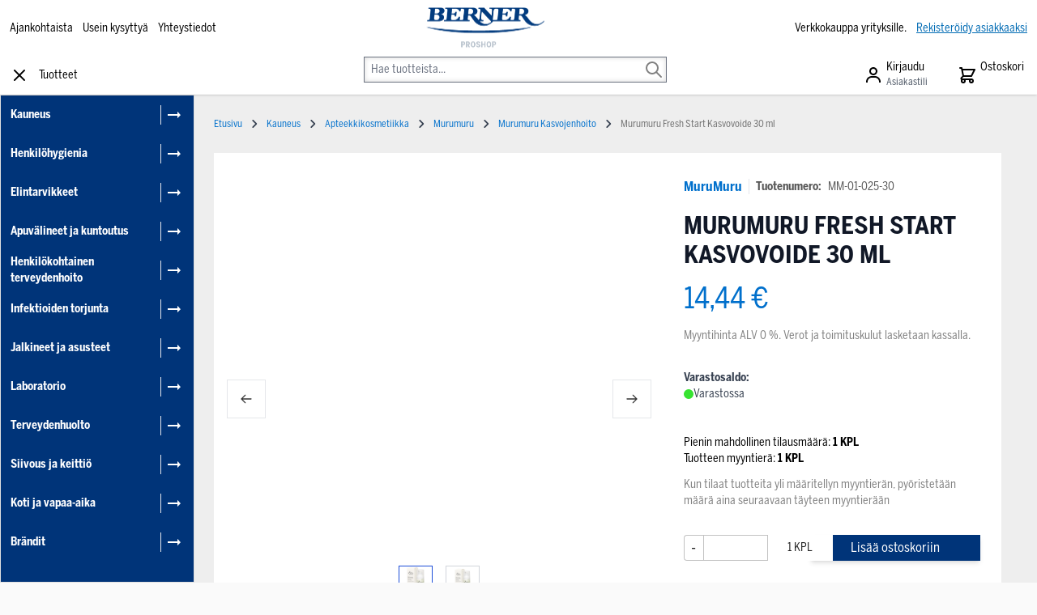

--- FILE ---
content_type: text/html; charset=UTF-8
request_url: https://bernerproshop.fi/murumuru-fresh-start-kasvovoide-30ml
body_size: 98163
content:
<!doctype html>
<html lang="fi">
<head prefix="og: http://ogp.me/ns# fb: http://ogp.me/ns/fb# product: http://ogp.me/ns/product#">
    <meta charset="utf-8"/>
<meta name="title" content="Murumuru Fresh Start Kasvovoide 30 ml | Berner ProShop"/>
<meta name="description" content="Osta Murumuru Fresh Start Kasvovoide 30 ml kotiintoimitettuna tänään luotettavasti täysin suomalaisesta Berner ProShopista."/>
<meta name="robots" content="INDEX,FOLLOW"/>
<meta name="viewport" content="width=device-width, initial-scale=1"/>
<title>Murumuru Fresh Start Kasvovoide 30 ml | Berner ProShop</title>
<link  rel="stylesheet" type="text/css"  media="all" href="https://bernerproshop.fi/static/version1759900452/frontend/Piimega/BernerPro/fi_FI/Anowave_Ec/css/ec.min.css" />
<link  rel="stylesheet" type="text/css"  media="all" href="https://bernerproshop.fi/static/version1759900452/_cache/merged/34da1565fa66b51ce30f5e82566382e2.min.css" />
<script  type="text/javascript"  src="https://bernerproshop.fi/static/version1759900452/_cache/merged/58e7b8eb7e05d3fe7beb39a6f9cfaea2.min.js"></script>
<link  type="text/css" rel="stylesheet" href="https://fonts.googleapis.com/css2?family=Roboto:wght@300;400;500;700&display=swap" />
<link  rel="icon" type="image/x-icon" href="https://bernerproshop.fi/media/favicon/stores/1/bernerfavicon.png" />
<link  rel="shortcut icon" type="image/x-icon" href="https://bernerproshop.fi/media/favicon/stores/1/bernerfavicon.png" />
<link  rel="canonical" href="https://bernerproshop.fi/murumuru-fresh-start-kasvovoide-30ml" />

            <script data-ommit="true" nonce="dTBqNHNjejEzNmZtM3Q5ZXhiY3YycDd2bzJvbWVnMWU=">var AEC = (function(){return {add: function(context, dataLayer){let element = context, qty = 1, variants = [], variant = [], variant_attribute_option = [], items = [];document.querySelectorAll('input[name=qty]:checked, [name=qty]').forEach(element => {qty = element.value;});qty = Math.abs(qty);if (isNaN(qty)){qty = 1;}if ('undefined' !== typeof jQuery){var form = jQuery(context).closest('form');if (form.length && typeof form.valid === 'function'){if (!form.valid()){return true;}}}if (!AEC.gtm()){if (element.dataset.click){AEC.Time.track(dataLayer, AEC.Const.TIMING_CATEGORY_ADD_TO_CART, element.dataset.name, element.dataset.category);(click => {new Function(click)();})(element.dataset.click);}return true;}if(element.dataset.configurable){document.querySelectorAll('[name^="super_attribute"]').forEach(attribute => {if (attribute.matches('select')){var name = attribute.getAttribute('name'), id = name.substring(name.indexOf('[') + 1, name.lastIndexOf(']'));if (attribute.selectedIndex){var option = attribute.options[attribute.selectedIndex];if (option){variants.push({id: id,option: option.label,text: option.text});}}}if (attribute.matches('input') && -1 != attribute.type.indexOf('radio')){if (attribute.parentNode.classList.contains('swatch-option-selected') || attribute.checked){Object.entries(AEC.SUPER).forEach(([key, super_attribute]) => {if (-1 != attribute.name.indexOf("super_attribute[" + super_attribute.id + "]")){let variant = {id: super_attribute.id,text:super_attribute.label,option: attribute.value};variants.push(variant);}});}}});/** * Colour Swatch support */if (!variants.length){Object.entries(AEC.SUPER).forEach(([key, attribute]) => {var swatch = document.querySelectorAll('div[attribute-code="' + attribute.code + '"], div[data-attribute-code="' + attribute.code + '"]');swatch.forEach(element => {let variant = {id: attribute.id,text:'',option: null};var select = element.querySelector('select');if (select){if (select.selectedIndex){var option = select.options[select.selectedIndex];if (option){variant.text = option.text;variant.option = option.value;}}}else {var span = element.querySelector('span.swatch-attribute-selected-option');if (span){variant.text = span.innerHTML;variant.option = span.parentNode.dataset.optionSelected;}}variants.push(variant);});});}if (!variants.length){AEC.EventDispatcher.trigger('ec.variants', variants);}var SUPER_SELECTED = [];for (var i = 0, l = variants.length; i < l; i++){for (var a = 0, b = AEC.SUPER.length; a < b; a++){if (AEC.SUPER[a].id == variants[i].id){var text = variants[i].text;if (AEC.useDefaultValues){AEC.SUPER[a].options.forEach(option => {if (parseInt(option.value_index) == parseInt(variants[i].option)){if (option.hasOwnProperty('admin_label')){text = option.admin_label;}else if (option.hasOwnProperty('store_label')){text = option.store_label;}}});}variant.push([AEC.SUPER[a].label,text].join(AEC.Const.VARIANT_DELIMITER_ATT));let tier_price = Number.parseFloat(element.dataset.price).toFixed(2);Object.entries(AEC.CONFIGURABLE_SIMPLES).forEach(([key, simple]) => {    if (simple.hasOwnProperty('configurations'))    {    Object.entries(simple.configurations).forEach(([key, configuration]) => {if (configuration.label === variants[i].option){let prices = [];Object.entries(simple.price_tier).forEach(([key, tier]) => {if (parseInt(qty) >= parseInt(tier.price_qty)){prices.push(Number.parseFloat(tier.price));}});if (prices.length){tier_price = prices.sort(function(a,b) { return a < b; }).pop();}}});    }});variant_attribute_option.push({attribute: variants[i].id,option: variants[i].option,price:tier_price});}}}if (!variant.length){if (element.dataset.click){AEC.Time.track(dataLayer, AEC.Const.TIMING_CATEGORY_ADD_TO_CART, element.dataset.name, element.dataset.category);(click => {new Function(click)();})(element.dataset.click);}return true;}}if (element.dataset.grouped){for (var u = 0, y = window.G.length; u < y; u++){let field = document.querySelector('[name="super_group[' + window.G[u].id + ']"]');if (field){(qty => {if (qty){let item = {'item_name': window.G[u].item_name,'item_id':     window.G[u].item_id,'price': window.G[u].price,'category': window.G[u].category,'item_brand':window.G[u].item_brand,'quantity': qty};Object.assign(item, item, AEC.GA4.transformCategories(element.dataset.category));items.push(item);}})(Math.abs(field.value));}}}else{let price = Number.parseFloat(element.dataset.price);if (element.dataset.hasOwnProperty('selection')){let selection = parseInt(element.dataset.selection);Object.entries(AEC.CONFIGURABLE_SIMPLES).forEach(([key, simple]) => {if (key == selection){if (simple.hasOwnProperty('price_tier')){Object.entries(simple.configurations).forEach(([key, configuration]) => {let prices = [];Object.entries(simple.price_tier).forEach(([key, tier]) => {if (parseInt(qty) >= parseInt(tier.price_qty)){prices.push(Number.parseFloat(tier.price));}});if (prices.length){price = prices.sort(function(a,b) { return a < b; }).pop();}});}}});}let item = {'item_name': element.dataset.name,'item_id':     1 === parseInt(element.dataset.useSimple) ? element.dataset.simpleId : element.dataset.id,'price': price,'item_brand':element.dataset.brand,'item_variant':variant.join(AEC.Const.VARIANT_DELIMITER),'variants':variants,'category':element.dataset.category,'quantity': qty,'currency':AEC.currencyCode,'google_business_vertical':element.dataset.googleBusinessVertical,'index': 0};Object.assign(item, item, AEC.GA4.transformCategories(element.dataset.category));items.push(item);}let value_combined = 0;for (var i = 0, l = items.length; i < l; i++){value_combined += (Number.parseFloat(items[i].price) * Number.parseInt(items[i].quantity));(function(item){Object.entries(AEC.parseJSON(element.dataset.attributes)).forEach(([key, value]) => {item[key] = value;});let options = [];Object.entries(AEC.parseJSON(element.dataset.options)).forEach(([key, name]) => {let option = document.querySelector('[name="options[' + key + ']"]'), value = null;if (!option){option = document.querySelector('[name="options[' + key + '][]"]');}switch(true){case option instanceof HTMLInputElement: case option instanceof HTMLTextAreaElement: value = option.value;break;case option instanceof HTMLSelectElement: value = option.options[option.selectedIndex].text;break;}if (value){options.push({ name: name, value: value });}});if (options.length){item['options'] = options;}})(items[i]);}var data = {'event':'add_to_cart','eventLabel': element.dataset.name,'ecommerce': {'currency': AEC.currencyCode,'value':value_combined,'item_list_id': element.dataset.list,'item_list_name': element.dataset.list,'items': items,'options': variant_attribute_option},'currentStore': element.dataset.store};if (AEC.useDefaultValues){data['currentStore'] = AEC.storeName;}/** * Notify listeners */this.EventDispatcher.trigger('ec.add.data', data);/** * Track event */AEC.CookieConsent.queue(() => {AEC.Cookie.add(data).push(dataLayer);/** * Track time  */AEC.Time.track(dataLayer, AEC.Const.TIMING_CATEGORY_ADD_TO_CART, element.dataset.name, element.dataset.category);}).process();/** * Save backreference */if (AEC.localStorage){(function(items){for (var i = 0, l = items.length; i < l; i++){AEC.Storage.reference().set({id: items[i].item_id,category: items[i].category});}})(items);}if (AEC.facebook){if ("function" === typeof fbq){(function(product, items, fbq){var content_ids = [], price = 0;for (var i = 0, l = items.length; i < l; i++){content_ids.push(items[i].item_id);price += parseFloat(items[i].price);}(function(callback){if (AEC.Const.COOKIE_DIRECTIVE){AEC.CookieConsent.queue(callback).process();}else {callback.apply(window,[]);}})((function(product, content_ids, price){return function(){if ('undefined' === typeof variants){variants = [];}fbq('track', 'AddToCart', {content_name: product,content_ids: content_ids,content_type: !variants.length ? 'product' : 'product_group',value: price,currency: AEC.currencyCode}, { eventID: AEC.UUID.generate({ event: 'AddToCart'})});};})(product, content_ids, price));})(element.dataset.name, items, fbq);}}if (AEC.tiktok){if ('undefined' !== typeof ttq){(function(product, items, ttq){var contents = [], price = 0;for (var i = 0, l = items.length; i < l; i++){contents.push({content_id: items[i].item_id,content_name: items[i].item_name,quantity: items[i].quantity,brand:     items[i].item_brand,price: items[i].price});price += parseFloat(items[i].price);}(function(callback){if (AEC.Const.COOKIE_DIRECTIVE){AEC.CookieConsent.queue(callback).process();}else {callback.apply(window,[]);}})((function(product, content_ids, price){return function(){AEC.TikTok.event('AddToCart', {contents: contents,content_type:'product',value: price,currency: AEC.currencyCode,}, { event_id: AEC.UUID.generate({ event: 'AddToCart'})});};})(product, contents, price));})(element.dataset.name, items, ttq);}}if (element.dataset.click){(click => {new Function(click)();})(element.dataset.click);}return true;},addSwatch: function(context,dataLayer){var element = context;if (window.jQuery) {  jQuery(document).on('ajax:addToCart', function(){var attributes = [];Object.entries(AEC.parseJSON(element.dataset.swatch)).forEach(([key, value]) => {attributes.push(value);});var option = document.querySelector('.swatch-option.selected');if (!option){let form = jQuery(element).parents('form:first');if (form){let selected = [];Object.entries(attributes).forEach(([key, value]) => {let e = form.find('input[name="super_attribute[' + value.attribute_id + ']"]');if (e.length > 0){if (e.get(0).dataset.hasOwnProperty('label')){let a = e.get(0).dataset.label;let b = value.attribute_label;selected.push([b,a].join(AEC.Const.VARIANT_DELIMITER_ATT));}else if(e.get(0).dataset.hasOwnProperty('attrName')){let a = e.get(0).value;let b = value.attribute_label;selected.push([b,a].join(AEC.Const.VARIANT_DELIMITER_ATT));}}});variant = [selected].join(AEC.Const.VARIANT_DELIMITER);}}else {variant = [[attributes[0].attribute_label, option.getAttribute('aria-label')].join(AEC.Const.VARIANT_DELIMITER_ATT)].join(AEC.Const.VARIANT_DELIMITER);}let items = [];let item =  {'item_name': element.dataset.name,'item_id':     element.dataset.id,'price': element.dataset.price,'category': element.dataset.category,'item_brand':element.dataset.brand,'item_variant':variant,'item_list_name': element.dataset.list,'item_list_id': element.dataset.list,'quantity': 1,'index':element.dataset.position};Object.assign(item, item, AEC.GA4.transformCategories(element.dataset.category));/** * Track event */AEC.Cookie.add({'event': 'add_to_cart','currency':AEC.currencyCode,'eventLabel': element.dataset.name,'item_list_id': element.dataset.list,'item_list_name': element.dataset.list,'ecommerce': {'items': [item]},'currentStore': element.dataset.store}).push(dataLayer);/** * Track time  */AEC.Time.track(dataLayer, AEC.Const.TIMING_CATEGORY_ADD_TO_CART, element.dataset.name, element.dataset.category);});}return true;},click: function(context,dataLayer){var element = context;if (!AEC.gtm()){AEC.Time.track(dataLayer, AEC.Const.TIMING_CATEGORY_PRODUCT_CLICK, element.dataset.name, element.dataset.category);return true;}var item = {'item_name': element.dataset.name,'item_id': element.dataset.id,'price': element.dataset.price,'item_brand':element.dataset.brand,'quantity': element.dataset.quantity,'index':element.dataset.position,'category':element.dataset.category,'currency':AEC.currencyCode};Object.entries(AEC.parseJSON(element.dataset.attributes)).forEach(([key, value]) => {item[key] = value;});Object.assign(item, item, AEC.GA4.augmentCategories(item));var data = {'event': 'select_item','eventLabel': element.dataset.name,'item_list_id': element.dataset.list, 'item_list_name': element.dataset.list,'ecommerce': {'items': [item]},         'currentStore': element.dataset.store};/** * Push data */AEC.CookieConsent.queue(() => {AEC.Cookie.click(data).push(dataLayer);}).process();/** * Track time  */AEC.Time.track(dataLayer, AEC.Const.TIMING_CATEGORY_PRODUCT_CLICK, element.dataset.name, element.dataset.category);if (element.dataset.click){(click => {new Function(click)();})(element.dataset.click);}return true;},remove: function(context, dataLayer){var element = context;if (!AEC.gtm()){AEC.Time.track(dataLayer, AEC.Const.TIMING_CATEGORY_REMOVE_FROM_CART, element.dataset.name, element.dataset.category);}var item = {'item_name': element.dataset.name,'item_id': element.dataset.id,'price': parseFloat(element.dataset.price),'category': element.dataset.category,'item_brand':element.dataset.brand,'quantity': element.dataset.quantity,'currency': AEC.currencyCode};Object.entries(AEC.parseJSON(element.dataset.attributes)).forEach(([key, value]) => {item[key] = value;});Object.assign(item, item, AEC.GA4.augmentCategories(item));var data = {'event': 'remove_from_cart','eventLabel': element.dataset.name,'ecommerce': {'item_list_id':  element.dataset.list,'item_list_name':  element.dataset.list,'items': [item]}};AEC.EventDispatcher.trigger('ec.remove.data', data);let executor = params =>{let form = document.createElement("form");form.setAttribute('method', 'post');form.setAttribute('action', params.action);let formKey = jQuery.cookie('form_key');if (formKey){params.data['form_key'] = formKey;}Object.entries(params.data).forEach(([name, value]) => {let input = document.createElement('input');input.setAttribute('type', 'text');input.setAttribute('name',  name);input.setAttribute('value', value);form.append(input);});document.querySelector("body").appendChild(form);form.submit();};if (AEC.Message.confirm){require(['Magento_Ui/js/modal/confirm'], function(confirmation) {    confirmation(    {        title: AEC.Message.confirmRemoveTitle,        content: AEC.Message.confirmRemove,        actions:         {            confirm: function()            {            /** * Track event */AEC.Cookie.remove(data).push(dataLayer);/** * Track time  */AEC.Time.track(dataLayer, AEC.Const.TIMING_CATEGORY_REMOVE_FROM_CART, element.dataset.name);/** * Execute standard data-post */executor(AEC.parseJSON(element.dataset.postAction));            },            cancel: function()            {            return false;            },            always: function()            {            return false;            }        }    });});}else {/** * Track event */AEC.Cookie.remove(data).push(dataLayer);/** * Track time  */AEC.Time.track(dataLayer, AEC.Const.TIMING_CATEGORY_REMOVE_FROM_CART, element.dataset.name);executor(AEC.parseJSON(element.dataset.postAction));}return false;},wishlist: function(context, dataLayer){var element = context;if (!AEC.gtm()){/** * Track time  */AEC.Time.track(dataLayer, AEC.Const.TIMING_CATEGORY_PRODUCT_WISHLIST, element.dataset.name,'Wishlist');return true;}let attributes = JSON.parse(element.dataset.eventAttributes);/** * Track event */AEC.Cookie.wishlist({event: element.dataset.event,eventLabel: element.dataset.eventLabel,ecommerce: {items: attributes.items}}).push(dataLayer);return true;},wishlistRemove: function(context, dataLayer){var element = context;if (!AEC.gtm()){/** * Track time  */AEC.Time.track(dataLayer, AEC.Const.TIMING_CATEGORY_PRODUCT_WISHLIST, element.dataset.name,'Wishlist');return true;}let attributes = JSON.parse(element.dataset.eventAttributes);/** * Track event */AEC.Cookie.wishlistRemove({event: element.dataset.event,eventLabel: element.dataset.eventLabel,ecommerce: {items: attributes.items}}).push(dataLayer);return true;},compare: function(context, dataLayer){var element = context;if (!AEC.gtm()){/** * Track time  */AEC.Time.track(dataLayer, AEC.Const.TIMING_CATEGORY_PRODUCT_COMPARE, element.dataset.name,'Compare');return true;}let attributes = JSON.parse(element.dataset.eventAttributes);AEC.Cookie.compare({event: element.dataset.event,eventLabel: element.dataset.eventLabel,ecommerce: {items: attributes.items}}).push(dataLayer);return true;},Bind: (function(){return {apply: function(parameters){/** * Merge persistent storage */AEC.Persist.merge();/** * Push private data */AEC.Cookie.pushPrivate();document.addEventListener('DOMContentLoaded',() => {document.body.addEventListener('catalogCategoryAddToCartRedirect', () => {dataLayer.push({event: AEC.Const.CATALOG_CATEGORY_ADD_TO_CART_REDIRECT_EVENT});});});if (parameters){if (parameters.performance){if (window.performance){window.onload = function(){setTimeout(function(){    var time = performance.timing.loadEventEnd - performance.timing.responseEnd;        var timePayload =     {    'event':'performance',    'performance':    {    'timingCategory':'Load times',    'timingVar':'load',    'timingValue': (time % 60000)    }    };        switch(window.google_tag_params.ecomm_pagetype)    {    case 'home':        timePayload.performance.timingLabel = 'Home';        AEC.CookieConsent.queue(() =>             {            dataLayer.push(timePayload);            }).process();        break;    case 'product':        timePayload.performance.timingLabel = 'Product';        AEC.CookieConsent.queue(() =>             {            dataLayer.push(timePayload);            }).process();        break;        case 'category':        timePayload.performance.timingLabel = 'Category';        AEC.CookieConsent.queue(() =>             {            dataLayer.push(timePayload);            }).process();        break;    }    }, 0);};}}}return this;}};})(),Time: (function(){var T = {event: 'trackTime',timingCategory:'',timingVar:'',timingValue:-1,timingLabel:''};var time = new Date().getTime();return {track: function(dataLayer, category, variable, label){T.timingValue = (new Date().getTime()) - time;if (category){T.timingCategory = category;}if (variable){T.timingVar = variable;}if (label){T.timingLabel = label;}dataLayer.push(T);},trackContinue: function(dataLayer, category, variable, label){this.track(dataLayer, category, variable, label);time = new Date().getTime();}};})(),Persist:(function(){var DATA_KEY = 'persist'; var proto = 'undefined' != typeof Storage ? {push: function(key, entity){/** * Get data */var data = this.data();/** * Push data */data[key] = entity;/** * Save to local storage */localStorage.setItem(DATA_KEY, JSON.stringify(data));return this;},data: function(){var data = localStorage.getItem(DATA_KEY);if (null !== data){return JSON.parse(data);}return {};},merge: function(){var data = this.data();var push = {persist: {}};for (var i in data){push.persist[i] = data[i];}dataLayer.push(push);return this;},clear: function(){/** * Reset private local storage */localStorage.setItem(DATA_KEY,JSON.stringify({}));return this;}} : {push: function(){}, merge: function(){},clear: function(){}};/** * Constants */proto.CONST_KEY_PROMOTION = 'persist_promotion';return proto;})(),Checkout: (function(){return {init: false,data: {},tracked: {},getData: function(){return this.data;},getPayload: function(){if (this.data && this.data.hasOwnProperty('payload')){return this.data.payload;}return {error: 'Missing checkout payload data'};},step: function(previous, current, currentCode){if (!this.init){return this.fail('Step tracking requires a checkout page.');}if (this.data && this.data.hasOwnProperty('ecommerce')){this.data.ecommerce['step'] = ++current;/** * Notify listeners */AEC.EventDispatcher.trigger('ec.checkout.step.data', this.data);/** * Track checkout step */AEC.Cookie.checkout(this.data).push(dataLayer);}return this;},stepOption: function(step, option){if (!option){return this;}if (!this.init){return this.fail('Step option tracking requires a checkout page.');}if (!option.toString().length){return this;}var data = {    'event': 'checkoutOption',    'ecommerce':     {    'checkout_option':     {    'actionField':     {    'step': step,    'option': option    }    }    }        };/** * Notify listeners */AEC.EventDispatcher.trigger('ec.checkout.step.option.data', data);/** * Track checkout option */AEC.CookieConsent.queue(() => {AEC.Cookie.checkoutOption(data).push(dataLayer);}).process();return this;},fail: function(message){console.log(message);return this;}};})(),Cookie: (function(){return {data: null,privateData: null,reset: function(){if (AEC.reset){dataLayer.push({ ecommerce: null });}return dataLayer;},push: function(dataLayer, consent){consent = typeof consent !== 'undefined' ? consent : true;if (this.data){this.reset().push(this.data);/** * Reset data to prevent further push */this.data = null;}return this;},pushPrivate: function(){var data = this.getPrivateData();if (data){dataLayer.push({privateData: data});}return this;},augment: function(products){/** * Parse data & apply local reference */var reference = AEC.Storage.reference().get();if (reference){for (var i = 0, l = products.length; i < l; i++){for (var a = 0, b = reference.length; a < b; a++){if (products[i].item_id.toString().toLowerCase() === reference[a].id.toString().toLowerCase()){products[i].category = reference[a].category;}}}}products.forEach(product => {if (product.hasOwnProperty('category')){let categories = product.category.split(/\//);if (categories.length){let index = 2;categories.forEach(category => {product['item_category' + index] = category;});}}});return products;},click: function(data){AEC.EventDispatcher.trigger('ec.cookie.click.data', data);this.data = data;return this;},add: function(data){AEC.EventDispatcher.trigger('ec.cookie.add.data', data);this.data = data;return this;},remove: function(data){AEC.EventDispatcher.trigger('ec.cookie.remove.item.data', data);this.data = data;if (AEC.localStorage){this.data.ecommerce.items = this.augment(this.data.ecommerce.items);}return this;},compare: function(data){AEC.EventDispatcher.trigger('ec.cookie.compare.data', data);this.data = data;return this;},wishlist: function(data){AEC.EventDispatcher.trigger('ec.cookie.wishlist.data', data);this.data = data;return this;},wishlistRemove: function(data){AEC.EventDispatcher.trigger('ec.cookie.wishlist.remove.data', data);this.data = data;return this;},update: function(data){AEC.EventDispatcher.trigger('ec.cookie.update.item.data', data);this.data = data;return this;},visitor: function(data){AEC.EventDispatcher.trigger('ec.cookie.visitor.data', data);this.data = (function(data, privateData){if (privateData){if (privateData.hasOwnProperty('visitor')){data.visitorId    = privateData.visitor.visitorId;data.visitorLoginState = privateData.visitor.visitorLoginState;}}return data;})(data, AEC.Cookie.getPrivateData());return this;},detail: function(data){AEC.EventDispatcher.trigger('ec.cookie.detail.data', data);this.data = data;return this;},purchase: function(data){AEC.EventDispatcher.trigger('ec.cookie.purchase.data', data);this.data = data;if (AEC.localStorage){this.data.ecommerce.purchase.items = this.augment(this.data.ecommerce.purchase.items);}return this;},impressions: function(data){AEC.EventDispatcher.trigger('ec.cookie.impression.data', data);this.data = data;return this;},checkout: function(data){AEC.EventDispatcher.trigger('ec.cookie.checkout.step.data', data);this.data = data;if (AEC.localStorage){this.data.ecommerce.items = this.augment(this.data.ecommerce.items);}return this;},checkoutOption: function(data){AEC.EventDispatcher.trigger('ec.cookie.checkout.step.option.data', data);this.data = data;return this;},promotion: function(data){AEC.EventDispatcher.trigger('ec.cookie.promotion.data', data);this.data = data;return this;},promotionClick: function(data, element){AEC.EventDispatcher.trigger('ec.cookie.promotion.click', data,    {element: element   });this.data = data;return this;},remarketing: function(data){AEC.EventDispatcher.trigger('ec.cookie.remarketing.data', data);this.data = data;return this;},getPrivateData: function(){if (!this.privateData){var cookie = this.get('privateData');if (cookie){this.privateData = this.parse(cookie);}}return this.privateData;},set: function(name, value, days){if (!days){days = 30;} let date = new Date();                        date.setTime(date.getTime() + (days * 24 * 60 * 60 * 1000));                    document.cookie = name + "=" + value + "; expires=" + date.toGMTString() + "; path=/";                return this;},get: function(name){var start = document.cookie.indexOf(name + "="), len = start + name.length + 1;if ((!start) && (name != document.cookie.substring(0, name.length))) {    return null;}if (start == -1) {return null;}var end = document.cookie.indexOf(String.fromCharCode(59), len);if (end == -1) {end = document.cookie.length;}return decodeURIComponent(document.cookie.substring(len, end));},unset: function(name) {                   document.cookie = name + "=" + "; path=/; expires=" + (new Date(0)).toUTCString();                                return this;            },parse: function(json){var json = decodeURIComponent(json.replace(/\+/g, ' '));                return JSON.parse(json);}};})(),CookieConsent: (function(){return {scripts: [],chain: {},endpoints:{},cookies: {},consent: [],nonce: {},widget: {display: false,color: 'rgba(0,0,0,1)',colorEnd: 'rgba(0,0,0,1)'},queue: function(callback, event){event = typeof event !== 'undefined' ? event : AEC.Const.COOKIE_DIRECTIVE_CONSENT_GRANTED_EVENT;if (!this.chain.hasOwnProperty(event)){this.chain[event] = [];}switch(AEC.Const.COOKIE_DIRECTIVE_ENGINE){case 4:callback = (callback => {return function(){/** * Chnage to dispatch event only when Onetrust is loaded */if (false){if ('undefined' !== typeof OneTrust){OneTrust.OnConsentChanged(() => {callback.apply(this);});if (window.OnetrustActiveGroups){let groups = window.OptanonActiveGroups.split(',').filter(String);if (groups.includes('C0001','C0002','C0003','C0004','C0005')){callback.apply(this);}}}}else {callback.apply(this);}}})(callback);break;}this.chain[event].push(callback);return this;},dispatch: function(consent){/** * Essential cookies */AEC.Const.COOKIE_DIRECTIVE_CONSENT_GRANTED = true;/** * Push consent to dataLayer */dataLayer.push(consent);return this.process(consent.event);},process: function(event){event = typeof event !== 'undefined' ? event : AEC.Const.COOKIE_DIRECTIVE_CONSENT_GRANTED_EVENT;if (this.getConsent(event)){this.dequeue(event);}else if (AEC.Const.COOKIE_DIRECTIVE_OVERRIDE_DECLINE){this.dequeue(event);}else {if (4 === AEC.Const.COOKIE_DIRECTIVE_ENGINE){/** * Chnage to dispatch event only when Onetrust is loaded */if (false){(event => {window.addEventListener('onetrust_loaded', e => {if (this.getConsent(event)){this.dequeue(event);}});})(event);}else {this.dequeue(event);}}}return this;},dequeue: function(event){if (this.chain.hasOwnProperty(event)){try {let response;this.chain[event].forEach(fn => {response = fn.apply(this,[]);});}catch (e){console.debug(e);}this.chain[event] = [];}return this;},getConsent: function(event){switch(AEC.Const.COOKIE_DIRECTIVE_ENGINE){case 0:if (!AEC.Const.COOKIE_DIRECTIVE){return true;}break;case 1: if (1 == AEC.Cookie.get(event)){return true;}if (this.consent.includes(event)){return true;}break;case 4:if (window.OnetrustActiveGroups){let groups = window.OptanonActiveGroups.split(',').filter(String);if (groups.includes('C0001','C0002','C0003','C0004','C0005')){return true;}}break;default: return true;}return false;},updateConsent: function(){(segments => {let grant = [];for (var i = 0, l = segments.length; i < l;i++){if (1 == AEC.Cookie.get(segments[i])){grant.push(segments[i]);}}if (grant.length){AEC.CookieConsent.acceptGoogleConsent(grant).getWidget();grant.forEach(segment => {AEC.CookieConsent.acceptConsent(segment);});}})(AEC.Const.COOKIE_DIRECTIVE_SEGMENT_MODE_EVENTS);return this;},acceptGoogleConsent: function(segments){if ('function' === typeof gtag){const consentMode = true === AEC.Const.COOKIE_DIRECTIVE_SEGMENT_MODE ? {ad_storage: -1 !== segments.indexOf('cookieConsentMarketingGranted')? 'granted' : 'denied',security_storage:-1 !== segments.indexOf('cookieConsentGranted')? 'granted' : 'denied',functionality_storage:-1 !== segments.indexOf('cookieConsentGranted')   ? 'granted' : 'denied',personalization_storage:-1 !== segments.indexOf('cookieConsentPreferencesGranted') ? 'granted' : 'denied',analytics_storage:-1 !== segments.indexOf('cookieConsentAnalyticsGranted')? 'granted' : 'denied',ad_user_data:    -1 !== segments.indexOf('cookieConsentUserdata')? 'granted' : 'denied',ad_personalization:    -1 !== segments.indexOf('cookieConsentPersonalization')? 'granted' : 'denied'} : {ad_storage: 'granted',security_storage:'granted',functionality_storage:'granted',personalization_storage:'granted',analytics_storage:'granted',ad_user_data:'granted',ad_personalization:'granted'};/** * Update consent */gtag('consent','update',consentMode);/** * Update localStorage */        localStorage.setItem('consentMode', JSON.stringify(consentMode));                /**         * Dispatch custom event         */        window.dispatchEvent(new CustomEvent("consent_accept", { detail: { consentMode: consentMode, segments: segments } }));}return this;},acceptConsent: function(event){return this.dispatch({ event:event });},declineConsent: function(event){return this.dispatch({ event:event });},declineGoogleConsent: function(){if ('function' === typeof gtag){const consentMode = {ad_storage: 'denied',security_storage:'denied',functionality_storage:'denied',personalization_storage:'denied',analytics_storage:'denied',ad_user_data:'denied',ad_personalization:'denied'};/** * Update consent */gtag('consent','update',consentMode);/** * Update localStorage */        localStorage.setItem('consentMode', JSON.stringify(consentMode));        /**         * Dispatch custom event         */        window.dispatchEvent(new CustomEvent("consent_decline",{ detail: { consentMode: consentMode } }));}return this;},setEndpoints: function(endpoints){this.endpoints = endpoints;return this;},getConsentDialog: function(dataLayer){var endpoints = this.endpoints;if (1 == AEC.Cookie.get(AEC.Const.COOKIE_DIRECTIVE_CONSENT_DECLINE_EVENT)){AEC.CookieConsent.declineGoogleConsent([AEC.Const.COOKIE_DIRECTIVE_CONSENT_DECLINE_EVEN]).getWidget();return true;}if (1 != AEC.Cookie.get(AEC.Const.COOKIE_DIRECTIVE_CONSENT_GRANTED_EVENT)){this.renderConsentDialog(dataLayer);}else {if (!AEC.Const.COOKIE_DIRECTIVE_SEGMENT_MODE){AEC.CookieConsent.acceptConsent(AEC.Const.COOKIE_DIRECTIVE_CONSENT_GRANTED_EVENT).getWidget();window.dispatchEvent(new CustomEvent("consent_accept", { detail: { consentMode: null, segments: [AEC.Const.COOKIE_DIRECTIVE_CONSENT_GRANTED_EVENT] } }));}}},closeConsentDialog: function(directive){directive.remove();this.getWidget();return this;},renderConsentDialog: function(dataLayer){let template = document.querySelector('template[data-consent]');(endpoints => {var directive = (body => {body.insertAdjacentHTML('beforeend', template.innerHTML);return body.lastElementChild;})(document.body);let uuid = AEC.Cookie.get('cookieUuid');if (uuid){directive.querySelector('[data-consent-uuid').innerHTML = uuid;}let check_default = Number(directive.dataset.check);directive.querySelectorAll('input[type=checkbox][data-consent]').forEach(checkbox => {checkbox.checked = AEC.CookieConsent.getConsent(checkbox.dataset.consent) ? true : (!uuid && check_default ? true : false);});directive.querySelector('[data-consent-uuid-wrapper]').style.display = uuid ? 'block' : 'none';(directive => {let listener = event => {if (event.key === 'Escape')         {        AEC.CookieConsent.closeConsentDialog(directive).acquireProxyCookies();        }};document.addEventListener('keydown', event => {listener(event);document.removeEventListener('keydown', listener);});})(directive);directive.querySelectorAll('a.customize').forEach(element => {let customize = directive.querySelector('.ec-gtm-cookie-directive-customize');element.addEventListener('click', event => {if ('block' === customize.style.display){directive.querySelector('a.action.accept').style.display = 'none';customize.style.display = 'none';}else {directive.querySelector('a.action.accept').style.display = 'block';customize.style.display = 'block';}event.target.innerHTML = 'block' === customize.style.display ? event.target.dataset.hide : event.target.dataset.show;});});directive.querySelectorAll('a.ec-gtm-cookie-directive-note-toggle').forEach(element => {element.addEventListener('click', event => {if ('block' === event.target.nextElementSibling.style.display){event.target.nextElementSibling.style.display = 'none';}else {directive.querySelectorAll('.ec-gtm-cookie-directive-note').forEach(note => {note.previousElementSibling.innerHTML = note.previousElementSibling.dataset.show;note.style.display = 'none';});event.target.nextElementSibling.style.display = 'block';}event.target.innerHTML = 'block' === event.target.nextElementSibling.style.display ? event.target.dataset.hide : event.target.dataset.show;});});directive.querySelectorAll('a.accept').forEach(element => {element.addEventListener('click', event => {event.target.text = event.target.dataset.confirm;var grant = [...directive.querySelectorAll('[name="cookie[]"]:checked')].map(element => { return element.value });grant.unshift('cookieConsentGranted');AEC.CookieConsent.acceptGoogleConsent(grant);AEC.Request.post(endpoints.cookie, { cookie: grant }, response => {Object.keys(response).forEach(event => {AEC.CookieConsent.acceptConsent(event);});AEC.CookieConsent.closeConsentDialog(directive).acquireProxyCookies();});});});directive.querySelectorAll('a.accept-all').forEach(element => {element.addEventListener('click', event => {event.target.text = event.target.dataset.confirm;[...directive.querySelectorAll('[name="cookie[]"]')].forEach(element => {element.checked = true;});var grant = [...directive.querySelectorAll('[name="cookie[]"]:checked')].map(element => { return element.value });grant.unshift('cookieConsentGranted');AEC.CookieConsent.acceptGoogleConsent(grant);AEC.Request.post(endpoints.cookie, { cookie: grant }, response => {Object.keys(response).forEach(event => {AEC.CookieConsent.acceptConsent(event);});AEC.CookieConsent.closeConsentDialog(directive).acquireProxyCookies();});});});directive.querySelectorAll('a.decline').forEach(element => {element.addEventListener('click', event => {[...directive.querySelectorAll('[name="cookie[]"]')].forEach(element => {element.checked = false;});AEC.CookieConsent.declineGoogleConsent();AEC.Request.post(endpoints.cookie, { decline: true }, response => {Object.keys(response).forEach(event => {AEC.CookieConsent.declineConsent(event);});AEC.CookieConsent.closeConsentDialog(directive).acquireProxyCookies();});});});directive.querySelectorAll('a.close').forEach(element => {element.style.display = AEC.Const.COOKIE_DIRECTIVE_CONSENT_GRANTED ? 'block' : 'none';element.addEventListener('click', event => {AEC.CookieConsent.closeConsentDialog(directive).acquireProxyCookies();});});})(this.endpoints);return this;},acquireProxyCookies: function(){const acquire = localStorage.getItem("acquire");if (!acquire){(context => {setTimeout(() => {let cookies = Object.fromEntries(document.cookie.split('; ').map(c => c.split('=')));Object.entries(cookies).forEach(([name, value]) => {if (!context.cookies.hasOwnProperty(name)){context.cookies[name] = true;}});AEC.Request.post(context.endpoints.cookieConsent, { cookies: context.cookies }, response => {return true;});},1000);})(this);localStorage.setItem("acquire", true);}return this;},setProxy: function(){(context =>{new MutationObserver((mutations) => {mutations.forEach((mutation) => {[...mutation.addedNodes].forEach(node => {if (node.nodeType !== 1) {return;}if (node.matches('script') && node.dataset && node.dataset.hasOwnProperty('consent')) {context.scripts.push({script:  node,parent:  node.parentNode ? node.parentNode : document.head,segment: node.dataset.consent});[...node.attributes].forEach((attr) => {if (attr.name.startsWith('defer')) {node.removeAttribute(attr.name);}});node.remove();}});});}).observe(document.documentElement, { childList: true, subtree: true });})(this);    return this;},setReflect: function(fn, strategy){Reflect.setPrototypeOf(document, new Proxy(Reflect.getPrototypeOf(document), {set(target, key, value, thisArg) {if (key === 'cookie') {let cookie = value.split('=')[0];window.dispatchEvent(new CustomEvent("captured_cookie",{ detail: { cookie: { name: cookie, value: value } }}));}return Reflect.set(...arguments)}}));if (1 == strategy){const originalSetAttribute = HTMLScriptElement.prototype.setAttribute;Object.defineProperties(HTMLScriptElement.prototype,{src: {set: function(value) {if (!AEC.CookieConsent.getConsent(AEC.Const.COOKIE_DIRECTIVE_CONSENT_GRANTED_EVENT) && !this.dataset.hasOwnProperty('materialize') && -1 === value.indexOf(BASE_URL)){this.setAttribute('type',   'text/template');this.setAttribute('data-consent', AEC.Const.COOKIE_DIRECTIVE_CONSENT_GRANTED_EVENT);}this.setAttribute('src', value);},get: function() {return this.getAttribute('src');}},setAttribute: {value: function(name, value) {if (name === 'src') {if (!AEC.CookieConsent.getConsent(AEC.Const.COOKIE_DIRECTIVE_CONSENT_GRANTED_EVENT) && !this.dataset.hasOwnProperty('materialize') && -1 === value.indexOf(BASE_URL)){this.setAttribute('type',   'text/template');this.setAttribute('data-consent', AEC.Const.COOKIE_DIRECTIVE_CONSENT_GRANTED_EVENT);}}return originalSetAttribute.call(this, name, value);},writable: true,configurable: true}});}window.addEventListener('captured_cookie', event => {this.cookies[event.detail.cookie.name] = event.detail.cookie.value;});fn.apply(this,[this]);},setAsses: function(asses){asses = asses || [];if (asses.length){setTimeout(() => {let cookies = Object.fromEntries(document.cookie.split('; ').map(c => c.split('=')));let result = [];Object.entries(cookies).forEach(([name, value]) => {if(!asses.includes(name)){result.push(name);}});let debug = document.createElement('div');Object.assign(debug.style, {position: 'fixed',width: '85%',maxWidth: '600px',bottom: '30px',left: '20px',padding: '20px',borderRadius: '2px',color: 'rgba(0,0,0,1)',background: 'rgba(255, 198, 75, 0.95)',dropShadow: '0px 0px 2px',zIndex: 9999});if (result.length){result.unshift('');result.unshift('We have identified the following cookies that might be set prior to consent.');}else {result.push('No NON-ESSENTIAL cookies found.');}result.push('');result.push('<small>Once done, remember to disable Test mode in Stores -> Configuration -> Anowave -> Cookie Consent Mode V2 -> Test Mode OR delete <strong>asses</strong> cookie manually.</small>');debug.innerHTML = result.join('<br />');document.body.appendChild(debug);},1000);}return this;},pickup: function(event){document.querySelectorAll('script[data-consent]').forEach(script => {let segment = script.dataset.consent;if (-1 != event.detail.segments.indexOf(segment)){delete script.dataset.consent;this.materialize(script, this.nonce, event.detail.segments);}});this.scripts.forEach(script => {if (-1 != event.detail.segments.indexOf(script.segment)){this.materialize(script.script, this.nonce, event.detail.segments);}});return this;},materialize: function(script, nonce, segments){let tag = document.createElement('script');tag.type = "text/javascript";tag.innerHTML = script.innerHTML;tag.dataset.materialize = true;if (script.getAttribute('src')){tag.src = script.src;}tag.setAttribute('nonce', nonce);if (script.parentNode){script.parentNode.appendChild(tag);script.parentNode.removeChild(script);}else {document.body.appendChild(tag);}},setNonce: function(nonce){this.nonce = nonce;return this;},setWidget: function(config){config = config || {};this.setAsses(config.asses).setProxy().setNonce(config.nonce).setEndpoints(config.endpoints);    (context =>     {    let block = {};        window.addEventListener('consent_accept', event =>     {context.consent = event.detail.segments;    context.pickup(event);new MutationObserver((mutations) => {mutations.forEach((mutation) => {[...mutation.addedNodes].forEach(node => {if (node.nodeType !== 1) {return;}if (node.matches('script') && -1 != node.type.indexOf('text/template')) {                        let segment = node.dataset.consent;if (-1 != event.detail.segments.indexOf(segment)){delete node.dataset.consent;context.materialize(node, this.nonce. event.detail.segments);}}});});}).observe(document.documentElement, { childList: true, subtree: true });    });    })(this);    this.widget = {...this.widget, ...config.options };return this;},getWidget: function(){if (this.widget.display){let svg = (node => {return (text => {let styles = {position: 'fixed', bottom: '10px', left: '10px','z-index': '9999', cursor: 'pointer' };let style = Object.entries(styles).map(([key, value]) => {return [key,value].join(':');});let svg = node('svg', { id: 'consentWidget', width:52, height: 50, style: style.join(';') });let gradient = node('linearGradient', { id: 'gradient', gradientTransform: 'rotate(90)'});let filter = node('filter', { id: 'shadow' });[node('feDropShadow', { dx: '0',   dy: '0',  stdDeviation: '0.7','flood-opacity': 0.5 }),].forEach(element => {filter.appendChild(element);});            let count = parseInt(text);[node('stop', { offset: '0%',   'stop-color': this.widget.color }),node('stop', { offset: '100%', 'stop-color': this.widget.colorEnd })].forEach(element => {gradient.appendChild(element);});if (0){svg.appendChild(filter);}svg.appendChild(gradient);let transform = 'scale(1.5 1.5) translate(0 10)';[node('path', { id: 'a', d: 'M22.6004 0H7.40039C3.50039 0 0.400391 3.1 0.400391 7C0.400391 10.9 3.50039 14 7.40039 14H22.6004C26.5004 14 29.6004 10.9 29.6004 7C29.6004 3.1 26.4004 0 22.6004 0ZM1.60039 7C1.60039 3.8 4.20039 1.2 7.40039 1.2H17.3004L14.2004 12.8H7.40039C4.20039 12.8 1.60039 10.2 1.60039 7Z', filter: 'url(#shadow)', fill: 'url(#gradient)', transform: transform }),node('path', { id: 'b', d: 'M24.6012 4.0001C24.8012 4.2001 24.8012 4.6001 24.6012 4.8001L22.5012 7.0001L24.7012 9.2001C24.9012 9.4001 24.9012 9.8001 24.7012 10.0001C24.5012 10.2001 24.1012 10.2001 23.9012 10.0001L21.7012 7.8001L19.5012 10.0001C19.3012 10.2001 18.9012 10.2001 18.7012 10.0001C18.5012 9.8001 18.5012 9.4001 18.7012 9.2001L20.8012 7.0001L18.6012 4.8001C18.4012 4.6001 18.4012 4.2001 18.6012 4.0001C18.8012 3.8001 19.2012 3.8001 19.4012 4.0001L21.6012 6.2001L23.8012 4.0001C24.0012 3.8001 24.4012 3.8001 24.6012 4.0001Z',  fill: 'rgba(255,255,255,1)', transform: transform }),node('path', { id: 'c', d: 'M12.7 4.1002C12.9 4.3002 13 4.7002 12.8 4.9002L8.6 9.8002C8.5 9.9002 8.4 10.0002 8.3 10.0002C8.1 10.1002 7.8 10.1002 7.6 9.9002L5.4 7.7002C5.2 7.5002 5.2 7.1002 5.4 6.9002C5.6 6.7002 6 6.7002 6.2 6.9002L8 8.6002L11.8 4.1002C12 3.9002 12.4 3.9002 12.7 4.1002Z', fill: 'url(#gradient)', transform: transform })].forEach(element => {svg.appendChild(element);});let loader = node('circle', { id: 'd', cx: 13, cy:25.5, r: 6, fill:'transparent', stroke:'url(#gradient)', 'stroke-width':2, 'stroke-dasharray':'60 40', 'stroke-dashoffset': 40, filter: 'url(#shadow)', style: 'display:none'  });[node('animateTransform', { attributeName: "transform",        attributeType:"XML",        type:"rotate",        dur:"1s",        from:"0 13 25.5",        to:"360 13 25.5",        repeatCount:"indefinite" })].forEach(element => {loader.appendChild(element);});svg.appendChild(loader);return svg;});})((n, v) => {  n = document.createElementNS("http://www.w3.org/2000/svg", n);    for (var p in v)   {  n.setAttributeNS(null, p, v[p]);  }    return n;});let widget = svg();/** * Remove widget */this.deleteWidget();/** * Add widget */document.body.appendChild(widget);/** * Render widget */document.body.querySelectorAll('[id=consentWidget]').forEach(element => {element.addEventListener('click', event => {AEC.CookieConsent.renderConsentDialog(dataLayer);});});return widget;}return null;},deleteWidget: function(){document.body.querySelectorAll('[id=consentWidget]').forEach(element => {element.parentNode.removeChild(element);});return this;},loader: (function(){return {show: function(){document.querySelectorAll('[id=c]').forEach(e => { e.style.display = 'none' });document.querySelectorAll('[id=d]').forEach(e => { e.style.display = 'block' });},hide: function(){document.querySelectorAll('[id=c]').forEach(e => { e.style.display = 'block' });document.querySelectorAll('[id=d]').forEach(e => { e.style.display = 'none' });}}})()}})(),Storage: (function(api){return {set: function(property, value){if ('undefined' !== typeof(Storage)){localStorage.setItem(property, JSON.stringify(value));}return this;},get: function(property){if ('undefined' !== typeof(Storage)){return JSON.parse(localStorage.getItem(property));}return null;},reference: function(){return (function(storage){return {set: function(reference){var current = storage.get('category.add') || [];var exists = (function(current, reference){for (var i = 0, l = current.length; i < l; i++){if (current[i].id.toString().toLowerCase() === reference.id.toString().toLowerCase()){/** * Update category */current[i].category = reference.category;return true;}}return false;})(current, reference);if (!exists){current.push(reference);}storage.set('category.add', current);return this;},get: function(){return storage.get('category.add');}}})(this);}}})(),gtm: function(){if ("undefined" === typeof google_tag_manager){/** * Log error to console */console.log('Unable to detect Google Tag Manager. Please verify if GTM install snippet is available.');return false;}return true;},parseJSON: function(content){if ('object' === typeof content){return content;}if ('string' === typeof content){try {return JSON.parse(content);}catch (e){}}return {};}, getPayloadSize: function(object){var objects = [object], size = 0;    for (var index = 0; index < objects.length; index++)     {        switch (typeof objects[index])         {            case 'boolean':                size += 4;                break;            case 'number':                size += 8;                break;            case 'string':                size += 2 * objects[index].length;                break;            case 'object':                if (Object.prototype.toString.call(objects[index]) != '[object Array]')                 {                    for (var key in objects[index]) size += 2 * key.length;                }                for (var key in objects[index])                 {                    var processed = false;                                        for (var search = 0; search < objects.length; search++)                     {                        if (objects[search] === objects[index][key]) {                            processed = true;                            break;                        }                    }                    if (!processed) objects.push(objects[index][key]);                }        }    }    return size;},getPayloadChunks: function(arr, len){var chunks = [],i = 0, n = arr.length;while (i < n) {    chunks.push(arr.slice(i, i += len));};return chunks;},url: function(url){return [AEC.Const.URL, url].join('');},EventDispatcher: (function(){return {events: {},    on: function(event, callback)     {        var handlers = this.events[event] || [];                handlers.push(callback);                this.events[event] = handlers;    },    trigger: function()     {    /**     * Cast arguments to array     */    let args = [...arguments];        /**     * Get event     */    let event = args ? args.shift() : null;        /**     * Get handlers     */    let handlers = this.events[event] || [];        /**     * Get data     */    let data = args ? args.shift() : {};        /**     * Get options     */    let options = args ? args.shift() : {};    /**     * Quit if no handler     */        if (!handlers || handlers.length < 1)        {            return;        }                console.log(event + '(' + handlers.length + ' listeners)');                handlers.forEach(function(handler)        {        handler(data, options);        });    }}})(),Request: (function(){return {get: function(url, params, callback){this.execute('GET', [url,this.serialize(params)].join('?'), callback).send(null);},post: function(url, params, callback) {this.execute('POST', url, callback).send(this.serialize(params));},execute: function(method, url, callback){try {var request = new XMLHttpRequest();request.open(method, url, true);request.setRequestHeader('Content-Type','application/x-www-form-urlencoded');request.setRequestHeader('X-Requested-With','XMLHttpRequest');request.addEventListener('load', () => {let response;if ('application/json' === request.getResponseHeader("Content-Type")){response = JSON.parse(request.responseText);}else{response = request.responseText;}if ('function' === typeof callback){callback(response);}});}catch (e){console.log(e.message);return null;}return request;},serialize: function(entity, prefix) {                var query = [];                Object.keys(entity).map(key =>                  {                var k = prefix ? prefix + "[" + key + "]" : key, value = entity[key];                query.push((value !== null && typeof value === "object") ? this.serialize(value, k) : encodeURIComponent(k) + "=" + encodeURIComponent(value));              });                return query.join("&");            }}})(),UUID: (() => {return {generate: event => {event = event || {};let uuid = 'xxxxxxxx-xxxx-4xxx-yxxx-xxxxxxxxxxxx'.replace(/[xy]/g, function(c) {    var r = Math.random() * 16 | 0, v = c == 'x' ? r : (r & 0x3 | 0x8);    return v.toString(16);});if (-1 == ['AddToCart'].indexOf(event)){try {let current = AEC.Cookie.get('facebook_latest_uuid');if (current){current = JSON.parse(current);if (current.hasOwnProperty('uuid') && current.hasOwnProperty('event')){if (event.event === current.event){uuid = current.uuid;}}}}catch (e){}}event['uuid'] = uuid;/** * Set facebook uuid cookie */if (AEC.Const.COOKIE_DIRECTIVE){if (AEC.Const.COOKIE_DIRECTIVE_CONSENT_GRANTED){AEC.Cookie.set('facebook_latest_uuid', JSON.stringify(event));}}else {AEC.Cookie.set('facebook_latest_uuid', JSON.stringify(event));}return uuid;}}})(),Proxy: (() => {function proxyFactory(worker)             {                const handler =                 {                    get(target, method)                     {                        return function (...args)                        {                            return new Promise((resolve, reject) =>                             {                                const id = Date.now() + Math.random().toString(36).substr(2);                                worker.onmessage = function (event)                                 {                                    const { id: responseId, result, error } = event.data;                                                                        if (responseId === id)                                     {                                        if (error)                                         {                                            reject(new Error(error));                                        }                                         else                                         {                                            resolve(result);                                        }                                    }                                };                                worker.postMessage({ id, method, args });                            });                        };                    }                };                return new Proxy({}, handler);            };return {get: worker => {return proxyFactory(new Worker(worker))}}})(),TikTok: (() => {return {event: (event, dataset, event_identifier) => {if ('undefined' !== typeof ttq){ttq.track(event, dataset, event_identifier);}}}})()}})();if ('undefined' !== typeof AEC && 'undefined' !== typeof AEC.EventDispatcher){AEC.GA4 = (() => {return {enabled: false,transformCategories: function(category){if (null === category){return {};}let map = {}, categories = category.toString().split('/');if (categories){map['item_category'] = categories.shift();if (categories.length){let index = 1;categories.forEach(category => {map['item_category' + (++index)] = category;});}}return map;},augmentCategories: function(product) {if (product.hasOwnProperty('category')){AEC.Cookie.augment([product]);}return this.transformCategories(product.category);},augmentItem: function(product){let map = {};map['google_business_vertical'] = 'retail';Object.entries(product).forEach(([key, value]) => {if (-1 === ['id','name','price','category','currency','variant','brand'].indexOf(key)){map[key] = value;}});return map;}}})();/** * Modify checkout step option payloasd */AEC.EventDispatcher.on('ec.checkout.step.option.data', data => {if (!AEC.GA4.enabled){return true;}switch(parseInt(data.ecommerce.checkout_option.actionField.step)){case AEC.Const.CHECKOUT_STEP_SHIPPING:data['event'] = 'add_shipping_info';if (AEC.GA4.quote.hasOwnProperty('coupon')){data.ecommerce['coupon'] = AEC.GA4.quote.coupon;}data.ecommerce['currency'] = AEC.GA4.currency;data.ecommerce['items'] = AEC.Checkout.getPayload().ecommerce.items;data.ecommerce['shipping_tier'] = data.ecommerce.checkout_option.actionField.option;(data => {let value = 0;data.ecommerce['items'].forEach(item => {value += Number(item.price) * Number(item.quantity);});data.ecommerce['value'] = value;})(data);delete data.ecommerce.checkout_option;break;case AEC.Const.CHECKOUT_STEP_PAYMENT:data['event'] = 'add_payment_info';if (AEC.GA4.quote.hasOwnProperty('coupon')){data.ecommerce['coupon'] = AEC.GA4.quote.coupon;}data.ecommerce['currency'] = AEC.GA4.currency;data.ecommerce['items'] = AEC.Checkout.getPayload().ecommerce.items;data.ecommerce['payment_type'] = data.ecommerce.checkout_option.actionField.option;(data => {let value = 0;data.ecommerce['items'].forEach(item => {value += Number(item.price) * Number(item.quantity);});data.ecommerce['value'] = value;})(data);delete data.ecommerce.checkout_option;break;}});}</script>   <script data-ommit="true" nonce="dTBqNHNjejEzNmZtM3Q5ZXhiY3YycDd2bzJvbWVnMWU=">

	window.dataLayer = window.dataLayer || [];

	window.AEC = window.AEC || {};

	AEC.Const = {"URL":"https://bernerproshop.fi/","TIMING_CATEGORY_ADD_TO_CART":"Add To Cart Time","TIMING_CATEGORY_REMOVE_FROM_CART":"Remove From Cart Time","TIMING_CATEGORY_PRODUCT_CLICK":"Product Detail Click Time","TIMING_CATEGORY_CHECKOUT":"Checkout Time","TIMING_CATEGORY_CHECKOUT_STEP":"Checkout Step Tim","TIMING_CATEGORY_PRODUCT_WISHLIST":"Add to Wishlist Time","TIMING_CATEGORY_PRODUCT_COMPARE":"Add to Compare Time","VARIANT_DELIMITER":"-","VARIANT_DELIMITER_ATT":":","CHECKOUT_STEP_SHIPPING":1,"CHECKOUT_STEP_PAYMENT":2,"CHECKOUT_STEP_ORDER":3,"DIMENSION_SEARCH":18,"COOKIE_DIRECTIVE":false,"COOKIE_DIRECTIVE_ENGINE":0,"COOKIE_DIRECTIVE_SEGMENT_MODE":false,"COOKIE_DIRECTIVE_SEGMENT_MODE_EVENTS":["cookieConsentGranted"],"COOKIE_DIRECTIVE_CONSENT_GRANTED_EVENT":"cookieConsentGranted","COOKIE_DIRECTIVE_CONSENT_DECLINE_EVENT":"cookieConsentDeclined","COOKIE_DIRECTIVE_OVERRIDE_DECLINE":false,"CATALOG_CATEGORY_ADD_TO_CART_REDIRECT_EVENT":"catalogCategoryAddToCartRedirect"};

	AEC.Const.COOKIE_DIRECTIVE_CONSENT_GRANTED = AEC.CookieConsent.getConsent("cookieConsentGranted");

	Object.entries({"Message":{"confirm":true,"confirmRemoveTitle":"Oletko varma?","confirmRemove":"Oletko varma ett\u00e4 haluat poistaa tuotteen ostoskorista?"},"storeName":"Berner Pro StoreView","currencyCode":"EUR","useDefaultValues":false,"facebook":false,"tiktok":false,"SUPER":[],"CONFIGURABLE_SIMPLES":[],"BUNDLE":{"bundles":[],"options":[]},"localStorage":"true","summary":false,"reset":false,"tax":1,"simples":false}).forEach(([key,value]) => 
	{
		AEC[key] = value;
	});</script>  <script data-ommit="true" nonce="dTBqNHNjejEzNmZtM3Q5ZXhiY3YycDd2bzJvbWVnMWU=">

    (summary => 
    {
    	if (summary)
    	{
        	let getSummary = (event) => 
        	{
            	AEC.Request.post("https:\/\/bernerproshop.fi\/datalayer\/index\/cart\/",{ event:event }, (response) => 
            	{
                	dataLayer.push(response);
               	});
            };

            ['ec.cookie.remove.item.data','ec.cookie.update.item.data','ec.cookie.add.data'].forEach(event => 
            {
            	AEC.EventDispatcher.on(event, (event => 
            	{
                	return () => 
                	{
                    	setTimeout(() => { getSummary(event); }, 2000);
                    };
                })(event));
            });
    	}
    })(AEC.summary);</script><script data-ommit="true" nonce="dTBqNHNjejEzNmZtM3Q5ZXhiY3YycDd2bzJvbWVnMWU=">

    if ('undefined' !== typeof AEC && AEC.GA4)
    {
    	AEC.GA4.enabled = true;

    	 AEC.GA4.conversion_event = "purchase";

    	 AEC.GA4.currency = "EUR";

    	 AEC.GA4.quote = [];
    }</script> <script data-ommit="true" nonce="dTBqNHNjejEzNmZtM3Q5ZXhiY3YycDd2bzJvbWVnMWU=">

	 window.dataLayer = window.dataLayer || [];

	   var dataLayerTransport = (function()
	{
		var data = [];
		
		return {
			data:[],
			push: function(data)
			{
				this.data.push(data);
				
				return this;
			},
			serialize: function()
			{
				return this.data;
			}
		}	
	})();</script>   <script data-ommit="true" nonce="dTBqNHNjejEzNmZtM3Q5ZXhiY3YycDd2bzJvbWVnMWU=">

		(endpoints => 
		{
			let engines = 
			{
				0: () => {},
				1: () => {},
				2: () => 
				{
					window.addEventListener('CookiebotOnAccept', event => 
					{
						return true;
					}, 
					false);
				},
				3: () => {},
				4: () => 
				{
					(() =>  
					{
						let wait = 0, interval = 100;

						let otc = () => 
						{
							return 'undefined' !== typeof window.OneTrust;
						};

						window.ot = setInterval(end => 
						{
							wait += interval;

							if (wait > end)
							{
								if (window.ot)
								{
									clearInterval(window.ot);
								}
							}

							if (otc())
							{
								window.dispatchEvent(new CustomEvent("onetrust_loaded", 
								{
									detail: 
									{
										groups: window.OptanonActiveGroups
									}
								}));

								clearInterval(window.ot);
								
								let uuid = AEC.Cookie.get('cookieUuid');

								let map = {"C0001":["cookieConsentGranted"],"C0002":["cookieConsentGranted","cookieConsentAnalyticsGranted"],"C0003":["cookieConsentGranted","cookieConsentPreferencesGranted"],"0":["cookieConsentGranted","cookieConsentUserdata","cookieConsentPersonalization","cookieConsentMarketingGranted"]};

								OneTrust.OnConsentChanged(() => 
								{
									let groups = window.OptanonActiveGroups.split(',').filter(String);

									let grant = [], consent = {};

									groups.forEach(group => 
									{
										if (map.hasOwnProperty(group))
										{
											map[group].forEach(signal => 
											{
												consent[signal] = true;
											});
										}
									});
									
									Object.keys(consent).forEach(key => 
									{
										grant.push(key);
									});

									let params = 
									{
										cookie: grant
									};

									if (!grant.length)
									{
										params['decline'] = true;
									}

									AEC.Request.post(endpoints.cookie, params , response => 
									{
										return true;
									});

									return true;
								});
							}
						},
						interval);
						
					})(2000);
				},
				5: () => 
				{
					let grant = [];

					grant.push("cookieConsentGranted");

					let uuid = AEC.Cookie.get('cookieUuid');

					if (!uuid)
					{
						AEC.Request.post(endpoints.cookie, { cookie: grant }, response => 
						{
							return true;
						});
					}
					return true;
				}
			};

			engines[AEC.Const.COOKIE_DIRECTIVE_ENGINE].apply(this,[]);

		})({"type":"json","cookie":"https:\/\/bernerproshop.fi\/datalayer\/index\/cookie\/","cookieContent":"https:\/\/bernerproshop.fi\/datalayer\/index\/cookieContent\/","cookieConsent":"https:\/\/bernerproshop.fi\/datalayer\/index\/cookieConsent\/"});</script>  <script data-ommit="true" nonce="dTBqNHNjejEzNmZtM3Q5ZXhiY3YycDd2bzJvbWVnMWU=">

	/* Dynamic remarketing */
	window.google_tag_params = window.google_tag_params || {};

	/* Default pagetype */
	window.google_tag_params.ecomm_pagetype = "product";

	/* Grouped products collection */
	window.G = [];

	/**
	 * Global revenue 
	 */
	window.revenue = 0;

	/**
	 * DoubleClick
	 */
	window.DoubleClick = 
	{
		DoubleClickRevenue:	 	0,
		DoubleClickTransaction: 0,
		DoubleClickQuantity: 	0
	};
	
	 AEC.Cookie.visitor({"pageType":"product","pageName":"Murumuru Fresh Start Kasvovoide 30 ml | Berner ProShop","websiteCountry":"FI","websiteLanguage":"fi_FI","visitorLoginState":"Logged out","visitorLifetimeValue":0,"visitorExistingCustomer":"Ei","clientStatus":"Not client","visitorType":"NOT LOGGED IN","currentStore":"Berner Pro StoreView"}).push(dataLayer, false);</script> <script data-ommit="true" nonce="dTBqNHNjejEzNmZtM3Q5ZXhiY3YycDd2bzJvbWVnMWU=">

		 
			(params => 
			{
				window.google_tag_params.ecomm_pagetype 	= params.ecomm_pagetype;
	    		window.google_tag_params.ecomm_category 	= params.ecomm_category;

	    		window.google_tag_params.ecomm_prodid		= (pid => 
				{
					if(window.location.hash)
					{
						let hash = window.location.hash.substring(1);

						Object.entries(AEC.CONFIGURABLE_SIMPLES).forEach(([key, configurable]) => 
						{
							Object.entries(configurable.configurations).forEach(([key, value]) => 
							{
								let compare = [value.value,value.label].join('=');

								if (-1 !== hash.indexOf(compare))
								{
									pid = configurable.id;
								}
							});
						});	
					}

					return pid;
					
				})(params.ecomm_prodid);

	    		window.google_tag_params.ecomm_totalvalue 	= params.ecomm_totalvalue;

			})({"ecomm_pagetype":"product","ecomm_category":"Br\u00e4ndit\/MuruMuru","ecomm_prodid":"MM-01-025-30","ecomm_totalvalue":14.44});

    		window.google_tag_params.returnCustomer 	=  false;

    	   (payload => 
		{
			AEC.CookieConsent.queue(() => 
			{
				AEC.Cookie.detail(payload).push(dataLayer);
				
			}).process();

			 dataLayerTransport.push(payload);

             document.addEventListener("DOMContentLoaded", () => 
            {
            	let items = (function()
            	{
            		var items = [], trace = {};
            
            		document.querySelectorAll('[data-event=select_item]').forEach(element => 
            		{
            			let entity = 
            			{
            					
            				item_id: 		element.dataset.id,
            				item_name: 		element.dataset.name,
            				item_list_name: element.dataset.list,
            				item_list_id:	element.dataset.list,
            				item_brand: 	element.dataset.brand,
            				category:		element.dataset.category,
            				price: 			parseFloat(element.dataset.price),
            				index: 			parseFloat(element.dataset.position),
            				currency:		AEC.GA4.currency,
            				quantity: 		1,
            				remarketingFacebookId: element.dataset.remarketingFacebookId,
            				remarketingAdwordsId:  element.dataset.remarketingAdwordsId,
            				google_business_vertical: 'retail',
            				dimension10: element.dataset['dimension10']
            			};

            			Object.assign(entity, entity, AEC.GA4.augmentCategories(entity));
            
                    	var attributes = element.dataset.attributes;
            
                    	if (attributes)
            	        {
                	        Object.entries(JSON.parse(attributes)).forEach(([key, value]) => 
                	        {
                    	        entity[key] = value;
                	        });
                	    }

                	    if (!trace.hasOwnProperty(entity.item_id))
                	    {
                    	    trace[entity.item_id] = true;
                    	    
            				items.push(entity);
                	    }
                	});
            
            		return items;
            	})();

            	if (items.length)
            	{
            		let data = {"currency":"EUR","ecommerce":{"item_list_id":"Mixed Products","item_list_name":"Mixed Products"},"event":"view_item_list"};

            	    data.ecommerce['items'] = items;

            	    AEC.CookieConsent.queue(() => 
        			{
            			AEC.Cookie.impressions(data).push(dataLayer);
            			
        			}).process();
            	}
            });
            
		})({"ecommerce":{"currency":"EUR","value":14.44,"items":[{"item_id":"MM-01-025-30","item_name":"Murumuru Fresh Start Kasvovoide 30 ml","price":14.44,"item_brand":"","item_reviews_count":0,"item_rating_summary":0,"google_business_vertical":"retail","dimension10":"Varastossa","quantity":1,"index":0,"item_category":"Br\u00e4ndit","item_category2":"MuruMuru"}]},"event":"view_item","currentStore":"Berner Pro StoreView"});
		

		 window.G = [];

		
			if (window.G)
			{
				window.G.forEach(entity => 
				{
					AEC.CookieConsent.queue(() => 
					{
						let g = {"currency":"EUR","ecommerce":{"item_list_id":"Grouped products","item_list_name":"Grouped products"},"event":"view_item","value":0};

						g.value = entity.price;
						
						g.ecommerce['items'] = [ entity ];

						AEC.Cookie.detail(g).push(dataLayer);
						
					}).process();
				});
			}

		 </script>    <script nonce="dTBqNHNjejEzNmZtM3Q5ZXhiY3YycDd2bzJvbWVnMWU=">(function(w,d,s,l,i){w[l]=w[l]||[];w[l].push({'gtm.start':
new Date().getTime(),event:'gtm.js'});var f=d.getElementsByTagName(s)[0],
j=d.createElement(s),dl=l!='dataLayer'?'&l='+l:'';j.async=true;j.nonce='dTBqNHNjejEzNmZtM3Q5ZXhiY3YycDd2bzJvbWVnMWU=';j.src=
'https://www.googletagmanager.com/gtm.js?id='+i+dl;f.parentNode.insertBefore(j,f);
})(window,document,'script','dataLayer','GTM-NZPGBJF');</script><!-- End Google Tag Manager -->
   <script data-ommit="true" nonce="dTBqNHNjejEzNmZtM3Q5ZXhiY3YycDd2bzJvbWVnMWU=">

    </script> <script data-ommit="true" nonce="dTBqNHNjejEzNmZtM3Q5ZXhiY3YycDd2bzJvbWVnMWU=">AEC.Bind.apply({"performance":false})</script>   <script>
    var BASE_URL = 'https://bernerproshop.fi/';
    var THEME_PATH = 'https://bernerproshop.fi/static/version1759900452/frontend/Piimega/BernerPro/fi_FI';
    var COOKIE_CONFIG = {
        "expires": null,
        "path": "\u002F",
        "domain": ".bernerproshop.fi",
        "secure": true,
        "lifetime": "21000",
        "cookie_restriction_enabled": false    };
    var CURRENT_STORE_CODE = 'default';
    var CURRENT_WEBSITE_ID = '1';

    window.hyva = window.hyva || {}

    window.cookie_consent_groups = window.cookie_consent_groups || {}
    window.cookie_consent_groups['necessary'] = true;

    window.cookie_consent_config = window.cookie_consent_config || {};
    window.cookie_consent_config['necessary'] = [].concat(
        window.cookie_consent_config['necessary'] || [],
        [
            'user_allowed_save_cookie',
            'form_key',
            'mage-messages',
            'private_content_version',
            'mage-cache-sessid',
            'last_visited_store',
            'section_data_ids'
        ]
    );</script> <script>
    'use strict';
    (function( hyva, undefined ) {

        function lifetimeToExpires(options, defaults) {

            const lifetime = options.lifetime || defaults.lifetime;

            if (lifetime) {
                const date = new Date;
                date.setTime(date.getTime() + lifetime * 1000);
                return date;
            }

            return null;
        }

        function generateRandomString() {

            const allowedCharacters = '0123456789abcdefghijklmnopqrstuvwxyzABCDEFGHIJKLMNOPQRSTUVWXYZ',
                length = 16;

            let formKey = '',
                charactersLength = allowedCharacters.length;

            for (let i = 0; i < length; i++) {
                formKey += allowedCharacters[Math.round(Math.random() * (charactersLength - 1))]
            }

            return formKey;
        }

        const sessionCookieMarker = {noLifetime: true}

        const cookieTempStorage = {};

        const internalCookie = {
            get(name) {
                const v = document.cookie.match('(^|;) ?' + name + '=([^;]*)(;|$)');
                return v ? v[2] : null;
            },
            set(name, value, days, skipSetDomain) {
                let expires,
                    path,
                    domain,
                    secure,
                    samesite;

                const defaultCookieConfig = {
                    expires: null,
                    path: '/',
                    domain: null,
                    secure: false,
                    lifetime: null,
                    samesite: 'lax'
                };

                const cookieConfig = window.COOKIE_CONFIG || {};

                expires = days && days !== sessionCookieMarker
                    ? lifetimeToExpires({lifetime: 24 * 60 * 60 * days, expires: null}, defaultCookieConfig)
                    : lifetimeToExpires(window.COOKIE_CONFIG, defaultCookieConfig) || defaultCookieConfig.expires;

                path = cookieConfig.path || defaultCookieConfig.path;
                domain = !skipSetDomain && (cookieConfig.domain || defaultCookieConfig.domain);
                secure = cookieConfig.secure || defaultCookieConfig.secure;
                samesite = cookieConfig.samesite || defaultCookieConfig.samesite;

                document.cookie = name + "=" + encodeURIComponent(value) +
                    (expires && days !== sessionCookieMarker ? '; expires=' + expires.toGMTString() : '') +
                    (path ? '; path=' + path : '') +
                    (domain ? '; domain=' + domain : '') +
                    (secure ? '; secure' : '') +
                    (samesite ? '; samesite=' + samesite : 'lax');
            },
            isWebsiteAllowedToSaveCookie() {
                const allowedCookies = this.get('user_allowed_save_cookie');
                if (allowedCookies) {
                    const allowedWebsites = JSON.parse(unescape(allowedCookies));

                    return allowedWebsites[CURRENT_WEBSITE_ID] === 1;
                }
                return false;
            },
            getGroupByCookieName(name) {
                const cookieConsentConfig = window.cookie_consent_config || {};
                let group = null;
                for (let prop in cookieConsentConfig) {
                    if (!cookieConsentConfig.hasOwnProperty(prop)) continue;
                    if (cookieConsentConfig[prop].includes(name)) {
                        group = prop;
                        break;
                    }
                }
                return group;
            },
            isCookieAllowed(name) {
                const cookieGroup = this.getGroupByCookieName(name);
                return cookieGroup
                    ? window.cookie_consent_groups[cookieGroup]
                    : this.isWebsiteAllowedToSaveCookie();
            },
            saveTempStorageCookies() {
                for (const [name, data] of Object.entries(cookieTempStorage)) {
                    if (this.isCookieAllowed(name)) {
                        this.set(name, data['value'], data['days'], data['skipSetDomain']);
                        delete cookieTempStorage[name];
                    }
                }
            }
        };

        hyva.getCookie = (name) => {
            const cookieConfig = window.COOKIE_CONFIG || {};

            if (cookieConfig.cookie_restriction_enabled && ! internalCookie.isCookieAllowed(name)) {
                return cookieTempStorage[name] ? cookieTempStorage[name]['value'] : null;
            }

            return internalCookie.get(name);
        }

        hyva.setCookie = (name, value, days, skipSetDomain) => {
            const cookieConfig = window.COOKIE_CONFIG || {};

            if (cookieConfig.cookie_restriction_enabled && ! internalCookie.isCookieAllowed(name)) {
                cookieTempStorage[name] = {value, days, skipSetDomain};
                return;
            }
            return internalCookie.set(name, value, days, skipSetDomain);
        }


        hyva.setSessionCookie = (name, value, skipSetDomain) => {
            return hyva.setCookie(name, value, sessionCookieMarker, skipSetDomain)
        }

        hyva.getBrowserStorage = () => {
            const browserStorage = window.localStorage || window.sessionStorage;
            if (!browserStorage) {
                console.warn('Browser Storage is unavailable');
                return false;
            }
            try {
                browserStorage.setItem('storage_test', '1');
                browserStorage.removeItem('storage_test');
            } catch (error) {
                console.warn('Browser Storage is not accessible', error);
                return false;
            }
            return browserStorage;
        }

        hyva.postForm = (postParams) => {
            const form = document.createElement("form");

            let data = postParams.data;

            if (! postParams.skipUenc && ! data.uenc) {
                data.uenc = btoa(window.location.href);
            }
            form.method = "POST";
            form.action = postParams.action;

            Object.keys(postParams.data).map(key => {
                const field = document.createElement("input");
                field.type = 'hidden'
                field.value = postParams.data[key];
                field.name = key;
                form.appendChild(field);
            });

            const form_key = document.createElement("input");
            form_key.type = 'hidden';
            form_key.value = hyva.getFormKey();
            form_key.name="form_key";
            form.appendChild(form_key);

            document.body.appendChild(form);

            form.submit();
        }

        hyva.getFormKey = function () {
            let formKey = hyva.getCookie('form_key');

            if (!formKey) {
                formKey = generateRandomString();
                hyva.setCookie('form_key', formKey);
            }

            return formKey;
        }

        hyva.formatPrice = (value, showSign, options = {}) => {
            const groupSeparator = options.groupSeparator;
            const decimalSeparator = options.decimalSeparator
            delete options.groupSeparator;
            delete options.decimalSeparator;
            const formatter = new Intl.NumberFormat(
                'fi\u002DFI',
                Object.assign({
                    style: 'currency',
                    currency: 'EUR',
                    signDisplay: showSign ? 'always' : 'auto'
                }, options)
            );
            return (typeof Intl.NumberFormat.prototype.formatToParts === 'function') ?
                formatter.formatToParts(value).map(({type, value}) => {
                    switch (type) {
                        case 'currency':
                            return '\u20AC' || value;
                        case 'minusSign':
                            return '- ';
                        case 'plusSign':
                            return '+ ';
                        case 'group':
                            return groupSeparator !== undefined ? groupSeparator : value;
                        case 'decimal':
                            return decimalSeparator !== undefined ? decimalSeparator : value;
                        default :
                            return value;
                    }
                }).reduce((string, part) => string + part) :
                formatter.format(value);
        }

 const formatStr = function (str, nStart) {
            const args = Array.from(arguments).slice(2);

            return str.replace(/(%+)([0-9]+)/g, (m, p, n) => {
                const idx = parseInt(n) - nStart;

                if (args[idx] === null || args[idx] === void 0) {
                    return m;
                }
                return p.length % 2
                    ? p.slice(0, -1).replace('%%', '%') + args[idx]
                    : p.replace('%%', '%') + n;
            })
        }

 hyva.str = function (string) {
            const args = Array.from(arguments);
            args.splice(1, 0, 1);

            return formatStr.apply(undefined, args);
        }

 hyva.strf = function () {
            const args = Array.from(arguments);
            args.splice(1, 0, 0);

            return formatStr.apply(undefined, args);
        }

        /**
         * Take a html string as `content` parameter and
         * extract an element from the DOM to replace in
         * the current page under the same selector,
         * defined by `targetSelector`
         */
        hyva.replaceDomElement = (targetSelector, content) => {
            
            const parser = new DOMParser();
            const doc = parser.parseFromString(content, 'text/html');
            const contentNode = doc.querySelector(targetSelector);

            
            if (!contentNode || !document.querySelector(targetSelector)) {
                return;
            }

             hyva.activateScripts(contentNode);
             document.querySelector(targetSelector).replaceWith(contentNode);

            
            window.dispatchEvent(new CustomEvent("reload-customer-section-data"));
            hyva.initMessages();
        }

        hyva.removeScripts = (contentNode) => {
            const scripts = contentNode.getElementsByTagName('script');
            for (let i = 0; i < scripts.length; i++) {
                scripts[i].parentNode.removeChild(scripts[i]);
            }
            const templates = contentNode.getElementsByTagName('template');
            for (let i = 0; i < templates.length; i++) {
                const container = document.createElement('div');
                container.innerHTML = templates[i].innerHTML;
                hyva.removeScripts(container);
                templates[i].innerHTML = container.innerHTML;
            }
        }

        hyva.activateScripts = (contentNode) => {
 const scripts = Array.from(contentNode.getElementsByTagName('script'));

            
            for (const original of scripts) {
                const script = document.createElement('script');
                original.type && (script.type = original.type);
                script.innerHTML = original.innerHTML;

                
                original.parentNode.removeChild(original)

                
                document.head.appendChild(script);
            }

            return contentNode;
        }

 const replace = {['+']: '-', ['/']: '_', ['=']: ','};
        hyva.getUenc = () => btoa(window.location.href).replace(/[+/=]/g, match => replace[match]);

        let currentTrap;

        const focusableElements = (rootElement) => {
            const selector = 'button, [href], input, select, textarea, details, [tabindex]:not([tabindex="-1"]';
            return Array.from(rootElement.querySelectorAll(selector))
                .filter(el => {
                    return el.style.display !== 'none'
                        && !el.disabled
                        && el.tabIndex !== -1
                        && (el.offsetWidth || el.offsetHeight || el.getClientRects().length)
                })
        }

        const focusTrap = (e) => {
            const isTabPressed = e.key === 'Tab' || e.keyCode === 9;
            if (!isTabPressed) return;

            const focusable = focusableElements(currentTrap)
            const firstFocusableElement = focusable[0]
            const lastFocusableElement = focusable[focusable.length - 1]

            e.shiftKey
                ? document.activeElement === firstFocusableElement && (lastFocusableElement.focus(), e.preventDefault())
                : document.activeElement === lastFocusableElement && (firstFocusableElement.focus(), e.preventDefault())
        };

        hyva.releaseFocus = (rootElement) => {
            if (currentTrap && (!rootElement || rootElement === currentTrap)) {
                currentTrap.removeEventListener('keydown', focusTrap)
                currentTrap = null
            }
        }
        hyva.trapFocus = (rootElement) => {
            if (!rootElement) return;
            hyva.releaseFocus()
            currentTrap = rootElement
            rootElement.addEventListener('keydown', focusTrap)
            const firstElement = focusableElements(rootElement)[0]
            firstElement && firstElement.focus()
        }

 hyva.safeParseNumber = (rawValue) => {
            const number = rawValue ? parseFloat(rawValue) : null;

            return Array.isArray(number) || isNaN(number) ? rawValue : number;
        }

 const toCamelCase = s => s.split('_').map(word => word.charAt(0).toUpperCase() + word.slice(1)).join('');
        hyva.createBooleanObject = (name, value = false, additionalMethods = {}) => {

            const camelCase = toCamelCase(name);
 const key = '__hyva_bool_' + name

            return new Proxy(Object.assign(
                additionalMethods,
                {
                    [key]: !!value,
                    [name]() {return !!this[key]},
                    ['!' + name]() {return !this[key]}, 
                    ['not' + camelCase]() {return !this[key]},
                    ['toggle' + camelCase]() {this[key] = !this[key]},
                    [`set${camelCase}True`]() {this[key] = true},
                    [`set${camelCase}False`]() {this[key] = false},
                }
            ), {
                set(target, prop, value) {
                    return prop === name
                        ? (target[key] = !!value)
                        : Reflect.set(...arguments);
                }
            })
        }

                hyva.alpineInitialized = (fn) => window.addEventListener('alpine:initialized', fn, {once: true})
        window.addEventListener('alpine:init', () => Alpine.data('{}', () => ({})), {once: true});
         window.addEventListener('user-allowed-save-cookie', () => internalCookie.saveTempStorageCookies())

    }( window.hyva = window.hyva || {} ));</script> <script>
    if (!window.IntersectionObserver) {
        window.IntersectionObserver = function (callback) {
            this.observe = el => el && callback(this.takeRecords());
            this.takeRecords = () => [{isIntersecting: true, intersectionRatio: 1}];
            this.disconnect = () => {};
            this.unobserve = () => {};
        }
    }</script>
<meta property="og:type" content="product.item"/>
<meta property="og:title" content="Murumuru&#x20;Fresh&#x20;Start&#x20;Kasvovoide&#x20;30&#x20;ml"/>
<meta property="og:description" content="Murumuru&#x20;Fresh&#x20;Start&#x20;Kasvovoide&#x20;30ml"/>
<meta property="og:url" content="https://bernerproshop.fi/murumuru-fresh-start-kasvovoide-30ml"/>
<meta property="product:price:amount" content="14.44"/>
<meta property="product:price:currency" content="EUR"/>
<meta property="og:image" content="https://bernerproshop.fi/media/catalog/product/cache/e54d8f0ebd314091011755bdfef5ccf5/d/2/d252Fd252F2252F0252Fdd20266f62ab467ab5c91574539b91aa153685-210489_1.png"/>
<meta property="og:image:width" content="265"/>
<meta property="og:image:height" content="265"/>
<meta property="product:retailer_item_id" content="MM-01-025-30"/>
<meta property="product:brand" content="MuruMuru"/>
<meta property="og:site_name" content="Berner ProShop"/>
<meta property="product:availability" content="in stock"/>
<meta property="product:condition" content="new"/>
<script type="application/ld+json">{"@context":"https:\/\/schema.org","@type":"WebSite","url":"https:\/\/bernerproshop.fi\/","name":"Berner ProShop","about":"Berner MedLab on ammattilaisen strateginen kumppani. Erikoisosaamisemme keskittyy terveydenhuoltoon, laboratorioalaan sek\u00e4 ammattisiivoukseen ja keitti\u00f6hygieniaan. Monipuolisen ja jatkuvasti kehittyv\u00e4n tuote- ja palveluvalikoimamme avulla luomme asiakkaillemme yksil\u00f6lliset ja heid\u00e4n tarpeitaan palvelevat kokonaisratkaisut.\r\n\r\nTuomme markkinoille puhtaasti kotimaisia, suomalaisella ty\u00f6ll\u00e4 valmistettuja tuotteita. Tunnettuja ja arvostettuja tuotemerkkej\u00e4mme ovat muun muassa LV ja Heti. Kehit\u00e4mme aktiivisesti tuotevalikoimaamme vastaamaan asiakkaidemme muuttuviin tarpeisiin. Oman tuotantomme lis\u00e4ksi tarjoamme asiakkaidemme k\u00e4ytt\u00f6\u00f6n korkealaatuisia tuotteita ulkomaisilta, alansa huippua edustavilta p\u00e4\u00e4miehilt\u00e4mme.\r\n\r\nPanostamme vahvasti palveluun ja haluamme tehd\u00e4 asiakkaidemme kanssa kokonaisvaltaista yhteisty\u00f6t\u00e4. Moderni logistinen palveluketjumme takaa asiakkaillemme varmat toimitukset sovittuun aikaan."}</script><script type="application/ld+json">{"@context":"https:\/\/schema.org","@type":"BreadcrumbList","itemListElement":[{"@type":"ListItem","item":{"@id":"https:\/\/bernerproshop.fi\/kauneus","name":"Kauneus"},"position":1},{"@type":"ListItem","item":{"@id":"https:\/\/bernerproshop.fi\/kauneus\/apteekkikosmetiikka","name":"Apteekkikosmetiikka"},"position":2},{"@type":"ListItem","item":{"@id":"https:\/\/bernerproshop.fi\/kauneus\/apteekkikosmetiikka\/murumuru","name":"Murumuru"},"position":3},{"@type":"ListItem","item":{"@id":"https:\/\/bernerproshop.fi\/kauneus\/apteekkikosmetiikka\/murumuru\/kasvojenhoito","name":"Murumuru Kasvojenhoito"},"position":4},{"@type":"ListItem","item":{"@id":"https:\/\/bernerproshop.fi\/murumuru-fresh-start-kasvovoide-30ml","name":"Murumuru Fresh Start Kasvovoide 30 ml"},"position":5}]}</script><script type="application/ld+json">{"@context":"https:\/\/schema.org","@type":"Product","name":"Murumuru Fresh Start Kasvovoide 30 ml","description":"Jos ihosi rasvoittuu helposti ja kasvoillesi ilmestyy herk\u00e4sti ei-kutsuttuja pieni\u00e4 vieraita, on t\u00e4m\u00e4 ihoa tasapainottava voide kuin tehty juuri sinulle. Kevyt koostumus sis\u00e4lt\u00e4\u00e4 ihoa virkist\u00e4v\u00e4\u00e4 appelsiinivett\u00e4, rauhoittavaa sinkki\u00e4 ja ihohuokosia supistavaa suomalaista puna-apilauutetta.K\u00e4ytt\u00f6: Levit\u00e4 aamuin illoin puhtaille kasvoille ja nauti raikkaan kosteutetusta tunteesta.S\u00e4ilyvyys:6kk avaamisesta, kun tuote on s\u00e4ilytetty ohjeiden mukaan.S\u00e4ilytysohje:S\u00e4ilyt\u00e4 sis\u00e4tiloissa valolta ja kosteudelta suojattuna 10-24\u00b0C l\u00e4mp\u00f6tilassa. Pid\u00e4 pakkaus suljettuna, kun sit\u00e4 ei k\u00e4ytet\u00e4.Ainesosaluettelo voi muuttua. Tarkistahan aina ainesosaluettelon tuotteen pakkauksesta.","image":"https:\/\/bernerproshop.fi\/media\/catalog\/product\/cache\/a15221af85802b26290b1be5ea28dab0\/d\/2\/d252Fd252F2252F0252Fdd20266f62ab467ab5c91574539b91aa153685-210489_1.png","offers":{"@type":"https:\/\/schema.org\/Offer","price":14.44,"url":"https:\/\/bernerproshop.fi\/murumuru-fresh-start-kasvovoide-30ml","priceCurrency":"EUR","availability":"https:\/\/schema.org\/InStock","shippingDetails":{"deliveryTime":{"businessDays":{"@type":"OpeningHoursSpecification","dayOfWeek":[""]},"@type":"ShippingDeliveryTime"},"@type":"OfferShippingDetails"},"itemCondition":"NewCondition"},"productID":"MM-01-025-30","brand":{"@type":"Brand","name":"MuruMuru"},"gtin13":"6430056087818","sku":"MM-01-025-30","weight":"0.060000 kgs"}</script><script type="application/ld+json">{"@context":"https:\/\/schema.org\/","@type":"WebPage","speakable":{"@type":"SpeakableSpecification","cssSelector":[".description"],"xpath":["\/html\/head\/title"]}}</script> <script>
    'use strict';

    (function () {
        window.initAmAppendLabels = {
            selectors: {
                labelWrapper: '.amlabel-position-wrapper'
            },
            /**
             * We use approach from hyva.replaceDomElement method to replace labels and init components
             *
             * @param {HTMLElement} labelContainer
             * @param {string} labelHtml
             * @return {void}
             */
            appendLabels: function (labelContainer, labelHtml) {
                const parser = new DOMParser();
                const doc = parser.parseFromString(labelHtml, 'text/html');
                const nodes = doc.querySelectorAll(this.selectors.labelWrapper);

                if (!nodes) {
                    return;
                }

                labelContainer.append(...nodes);
            }
        };
    })();</script>  <style> .ec-gtm-cookie-directive > div { background: #ffffff; color: #000000; -webkit-border-radius: 8px; -moz-border-radius: 8px; -ms-border-radius: 8px; -o-border-radius: 8px; border-radius: 8px; } .ec-gtm-cookie-directive > div > div > div { padding-left: 0px; } .ec-gtm-cookie-directive > div > div > div a.action.accept, .ec-gtm-cookie-directive > div > div > div a.action.accept-all { color: #8bc53f; } .ec-gtm-cookie-directive > div > div > div a.action.refuse, .ec-gtm-cookie-directive > div > div > div a.action.customize { color: #000000; } .ec-gtm-cookie-directive > div > div > div .ec-gtm-cookie-directive-note-toggle { color: #8bc53f; } .ec-gtm-cookie-directive-segments { background: #ffffff; } .ec-gtm-cookie-directive-segments > div input[type="checkbox"] + label:before { border:1px solid #000000; } .ec-gtm-cookie-directive .consent-logo { width: 0px; } </style></head>
<body id="html-body" class="catalog-product-view product-murumuru-fresh-start-kasvovoide-30ml page-layout-1column">
<!-- Google Tag Manager (noscript) --><noscript><iframe src="https://www.googletagmanager.com/ns.html?id=GTM-NZPGBJF"
height="0" width="0" style="display:none;visibility:hidden"></iframe></noscript><!-- End Google Tag Manager (noscript) --> <input name="form_key" type="hidden" value="dozRuK1gtcRuKOXr" />
    <noscript>
        <section class="message global noscript border-b-2 border-blue-500 bg-blue-50 shadow-none m-0 px-0 rounded-none font-normal">
            <div class="container text-center">
                <p>
                    <strong>JavaScript seems to be disabled in your browser.</strong>
                    <span>
                        For the best experience on our site, be sure to turn on Javascript in your browser.                    </span>
                </p>
            </div>
        </section>
    </noscript>


<script>
    document.body.addEventListener('touchstart', () => {}, {passive: true})
</script>
<div class="page-wrapper"> <header class="page-header top-0 sticky z-30"><a class="action skip sr-only focus:not-sr-only focus:absolute focus:z-40 focus:bg-white
   contentarea"
   href="#contentarea">
    <span>
        Skip to Content    </span>
</a><script>
    function initHeader () {
        return {
            searchOpen: false,
            cart: {},
            quoteCart: {},
            getData(data) {
                if (data.cart) { this.cart = data.cart }
                if (data.quotecart) { this.quoteCart = data.quotecart; }
            }
        }
    }
    function initCompareHeader() {
        return {
            compareProducts: null,
            itemCount: 0,
            receiveCompareData(data) {
                if (data['compare-products']) {
                    this.compareProducts = data['compare-products'];
                    this.itemCount = this.compareProducts.count;
                }
            }
        }
    }
</script>
<div id="header"
     class="relative z-30 w-full border-b shadow bg-container-lighter border-container-lighter"
     x-data="initHeader()"
     @keydown.window.escape="searchOpen = false;"
     @private-content-loaded.window="getData(event.detail.data)"
>
    <div class="flex flex-wrap items-center justify-between w-full px-3 xl:mx-auto 2xl:container mt-0 h-29">
        <!--CMS Links-->
        <div class="lg:flex-third" data-content-type="html" data-appearance="default" data-element="main" data-decoded="true"><div class="hidden lg:flex lg:flex-third order-1">
            <a href="/blog" class="mr-3">Ajankohtaista</a>
            <a href="/usein-kysyttya" class="mr-3">Usein kysyttyä</a>
            <a href="/yhteystiedot" class="mr-3">Yhteystiedot</a>
        </div></div>
        <!--Account Balance-->
        
<div class="hidden flex-wrap lg:flex lg:flex-third order-3 lg:justify-end max-w-12">
    <p class="flex word-wrap-0">Verkkokauppa yrityksille.    </p>
    <a href="https://bernerproshop.fi/customer/account/create/" class="flex text-blue-link underline xl:ml-3 word-wrap-0">Rekisteröidy asiakkaaksi </a>
</div>

        <!--Main Navigation-->
        <div id="navigation-menu-btn" class="z-20 order-2 lg:order-4 lg:navigation lg:flex lg:flex-third 2xl:flex-15"
     x-data="menuBtn()" x-init="initBtn()">
    <div class="flex justify-between menu-icon cursor-pointer" @click="$dispatch('close-submenu', {subMenuOpen : false}), $dispatch('toggle-navigation', {open : !open}), open=!open, $dispatch('change-maincontent-wrapper-max-width', {mainContentMaxWidth}), toggleMainContentWrapperMaxWidth()">
        <div class="flex justify-between menu-icon" x-cloak>
            <div class="flex justify-end w-full">
                <a class="flex items-center justify-center" :class="{'hidden':open}">
                    <svg class="block w-6 h-6 mx-3 lg:ml-0 fill-current"
                         xmlns="http://www.w3.org/2000/svg" width="20" height="20"
                         viewBox="0 0 20 20">
                        <path
                            d="M0 3h20v2H0V3zm0 6h20v2H0V9zm0 6h20v2H0v-2z">
                        </path>
                    </svg>
                </a>
                <a class="flex items-center justify-center cursor-pointer" :class="{'block':open, 'hidden': !open}">
                    <svg xmlns="http://www.w3.org/2000/svg" class="w-6 h-6 mr-3" fill="none" viewBox="0 0 24 24"
                         stroke="currentColor">
                        <path stroke-linecap="round" stroke-linejoin="round" stroke-width="2" d="M6 18L18 6M6 6l12 12"/>
                    </svg>
                </a>
            </div>

        </div>
        <div class="hidden lg:flex lg:items-center">
            <span>
                Tuotteet            </span>
        </div>
    </div>
</div>


<script>
    'use strict';

    const menuBtn = () => {
        return {
            open: false,
            onMobile: window.innerWidth < 1024,
            mainContentMaxWidth: 1280,
            initBtn() {
                this.open = !this.onMobile;

                window.addEventListener("close-navigation", (event) => {
                    this.open = event.detail.open;
                });

                window.addEventListener("change-maincontent-wrapper-max-width", (event) => {
                    this.mainContentMaxWidth = event.detail.mainContentMaxWidth;
                    this.changeMainContentWrapperMaxWidth(this.mainContentMaxWidth);
                });
            },
            toggleMainContentWrapperMaxWidth() {
                if (this.open) {
                    this.changeMainContentWrapperMaxWidth(1540);
                    this.changeFooterContentWrapperMaxWidth(1540);
                    this.adjustFooterStyles('flex', '8px', '150px');
                } else {
                    this.changeMainContentWrapperMaxWidth(1280);
                    this.changeFooterContentWrapperMaxWidth(1280);
                    this.adjustFooterStyles('none', '8px 24px', '197px');

                }
            },
            changeMainContentWrapperMaxWidth(width) {
                let wrapper = document.getElementById("nav-content");

                wrapper.style.maxWidth = width + "px";
                wrapper.style.transition = 'all 0.3s ease 0s';

                let headerContent = document.getElementById("header").firstElementChild;
                headerContent.style.maxWidth = width + "px";
                headerContent.style.transition = 'all 0.3s ease 0s';
            },

            changeFooterContentWrapperMaxWidth(width) {
                if (!this.onMobile) {
                    let footerWrapper = document.getElementById("footer-wrapper");
                    footerWrapper.style.maxWidth = width + "px";
                    footerWrapper.style.transition = 'all 0.3s ease 0s';
                }
            },
            adjustFooterStyles(display, padding, width) {
                let footerWrapper = document.getElementById("footer-wrapper");
                footerWrapper.querySelector('.footer-placeholder').style.display = display;

                if (window.innerWidth > 1023 && window.innerWidth < 1211) {
                    document.getElementById('newsletter-subscribe-btn').style.padding = padding;
                    document.getElementById('newsletter-subscribe').style.width = width;

                }
            }
        }
    }
</script>
        <!--Logo-->
        <div class="order-2 md:pb-2 sm:w-auto sm:py-3 lg:py-4 flex-third">
    <a class="flex items-center justify-center pl-4 lg:pl-0 lg:justify-center text-xl font-medium tracking-wide text-gray-800
        no-underline hover:no-underline font-title lg:h-8 lg:w-4/5 sm:w-auto"
       href="https://bernerproshop.fi/"
       title=""
       aria-label="store logo">
        <img src="https://bernerproshop.fi/media/logo/stores/1/Berner_proshop_logo_blue_295x104px.png"
             title=""
             alt=""
            width="148"            height="32"        />
            </a>
</div>
        <div class="flex items-center order-3 lg:order-6 lg:flex-third 2xl:flex-15 lg:justify-end mx-1">


            <!--Customer Icon & Dropdown-->
            
<script>
    function initCustomerMenu() {
        return {
            open: false,
            customer: {},
            getData(data) {
                if(data.customer) {this.customer = data.customer}
            }
        }
    }
</script>

<div x-data="initCustomerMenu()"
     @private-content-loaded.window="getData(event.detail.data)"
     class="relative inline-block ml-1 xl:ml-3">
    <a
        href="https&#x3A;&#x2F;&#x2F;bernerproshop.fi&#x2F;customer&#x2F;account&#x2F;"
        id="customer-menu"
        type="button"
        class="flex text-black hover:text-black sm:ml-3"
        @click.prevent="open = true"
        aria-haspopup="true"
        aria-expanded="true"
        aria-label="Asiakastili"
    >
        <svg xmlns="http://www.w3.org/2000/svg" width="24" height="24" viewBox="0 0 24 24" fill="currentColor"
             class="w-6 h-10" aria-hidden="true">
            <circle fill="none" cx="12" cy="7" r="3"></circle>
            <path d="M12 2C9.243 2 7 4.243 7 7s2.243 5 5 5 5-2.243 5-5S14.757 2 12 2zM12 10c-1.654
                0-3-1.346-3-3s1.346-3 3-3 3 1.346 3 3S13.654 10 12 10zM21 21v-1c0-3.859-3.141-7-7-7h-4c-3.86
                0-7 3.141-7 7v1h2v-1c0-2.757 2.243-5 5-5h4c2.757 0 5 2.243 5 5v1H21z">
            </path>
        </svg>
        <div class="flex-wrap pl-1 lg:w-20 min-w-min max-w-max">
                            <span class="hidden lg:flex flex-half">Kirjaudu</span>
                <span class="hidden lg:flex flex-half text-gray-600 text-xs">
                    Asiakastili                </span>
                    </div>
    </a>
    <nav class="absolute right-0 z-20 w-40 py-2 mt-2 -mr-4 px-1 overflow-auto origin-top-right rounded-sm
        shadow-lg sm:w-48 lg:mt-3 bg-container-lighter"
         x-cloak x-show="open"
         @click.outside="open = false"
         aria-labelledby="customer-menu"
    >
                    <a class="block px-4 py-2 lg:px-5 lg:py-2 hover:bg-gray-100"
               href="https://bernerproshop.fi/customer/account/index/">
                Kirjaudu sisään            </a>
                            <a class="block px-4 py-2 lg:px-5 lg:py-2 hover:bg-gray-100"
                   href="https://bernerproshop.fi/customer/account/create/"
                >
                    Luo käyttäjätunnus                </a>
                        </nav>
</div>
            <!--wishlist-->
            
<script>
    function initWishlistData() {
        return {
            wishlist: {},
            wishlistItemCount: 0,
            counterText: null,
            getData(data) {
                if (data.wishlist) {
                    this.wishlist = data.wishlist
                    this.wishlistItemCount = this.wishlist.items.length;
                    this.counterText = this.wishlist.counter;
                }
            }
        }
    }
</script>




            <!--Cart Icon-->
            <a id="menu-cart-icon"
                              class="relative flex ml-1 no-underline sm:ml-3 hover:text-black"
               href="https://bernerproshop.fi/checkout/cart/index/"
            >
                <span class="sr-only label">
                    Cart                </span>

                <svg xmlns="http://www.w3.org/2000/svg" fill="none" viewBox="0 0 24 24" stroke-width="2" stroke="currentColor" class="w-6 h-10 hover:text-black" width="25" height="25" role="img">
  <path stroke-linecap="round" stroke-linejoin="round" d="M3 3h2l.4 2M7 13h10l4-8H5.4M7 13L5.4 5M7 13l-2.293 2.293c-.63.63-.184 1.707.707 1.707H17m0 0a2 2 0 100 4 2 2 0 000-4zm-8 2a2 2 0 11-4 0 2 2 0 014 0z"/>
<title>shopping-cart</title></svg>

                <div class="flex-wrap content-center pl-1">
                    <span class="hidden lg:flex flex-half text-black" > Ostoskori</span>
                    <span x-show="cart.summary_count != undefined && cart.summary_count == 1"
                          x-text="cart.summary_count + ' ' + 'tuote'"
                      class="hidden lg:flex flex-half text-gray-600 text-xs truncate"
                    ></span>
                    <span x-show="cart.summary_count != undefined && cart.summary_count != 1"
                          x-text="cart.summary_count + ' ' + 'tuotetta'"
                          class="hidden lg:flex flex-half text-gray-600 text-xs truncate"
                    ></span>
                    <span x-show="cart.summary_count != undefined && cart.summary_count >= 1"
                          x-text="cart.summary_count" class="block lg:hidden"></span>
                </div>
            </a>

        </div>
        <!--Search-->
        <div class="flex z-10 w-full self-baseline bg-container-lighter border-container-lighter order-4 flex-full-row lg:flex-content xl:flex-quarter 2xl:flex-third"
             id="search-content"
        >
            <script>
    'use strict';

    function initMiniSearch() {
        return {
            minSearchLength: 3,
            suggestions: [],
            suggest() {
                const term = this.$refs.searchInput.value;
                if (term.length >= this.minSearchLength) {
                    this.fetchSuggestions(term);
                } else {
                    this.suggestions = [];
                }
            },
            fetchSuggestions(term) {
                fetch(
                    window.BASE_URL + 'alt_api/suggestions/?' + new URLSearchParams({q: term}),
                    {
                        headers: {
                            'X-Requested-With': 'XMLHttpRequest'
                        }
                    }
                )
                    .then(response => response.json())
                    .then(result => this.suggestions = result.suggestions);
            },
            search(term) {
                this.$refs.searchInput.value = term;
                document.getElementById('search_mini_form').submit();
            },
            focusElement(element) {
                if (element && element.nodeName === "DIV") {
                    element.focus();
                    return true;
                } else {
                    return false;
                }
            }
        }
    }
</script>
<div class="container px-3 lg:px-0 mx-auto text-black 2xl:max-w-40" x-data="initMiniSearch()">
    <form class="form minisearch relative" id="search_mini_form"
          action="https://bernerproshop.fi/catalogsearch/result/" method="get">
        <label class="hidden" for="search" data-role="minisearch-label">
            <span>Hae</span>
        </label>
        <input id="search"
               x-ref="searchInput"
               type="search"
               name="q"
               value=""
               placeholder="Hae&#x20;tuotteista..."
               maxlength="128"
               class="w-full p-2 text-sm leading-normal transition appearance-none text-grey-800
                focus:outline-none focus:border-theme_color_primary focus:ring-0 h-8 shadow-input"
               @focus.once="suggest"
               @input.debounce.300="suggest"
               @keydown.arrow-down.prevent="focusElement($root.querySelector('[tabindex]'))"
        />
        <template x-if="suggestions.length > 0">
            <div class="w-full leading-normal transition appearance-none text-grey-800 absolute p-1 bg-white border border-slate-100 rounded">
                <template x-for="suggestion in suggestions">
                    <div class="flex justify-between pl-2 bg-container-lighter pb-1 cursor-pointer
                                     hover:bg-gray-light6"
                         tabindex="0"
                         @click="search(suggestion)"
                         @keydown.enter="search(suggestion)"
                         @keydown.arrow-up.prevent="
                              focusElement($event.target.previousElementSibling) || $refs.searchInput.focus()
                          "
                         @keydown.arrow-down.prevent="focusElement($event.target.nextElementSibling)"
                    >
                        <span x-text="suggestion"></span>
                    </div>
                </template>
            </div>
        </template>
        <button type="submit"
                title="Hae"
                class="action search absolute bottom-full top-0 right-1 pt-1"
                aria-label="Search"
        >
            <svg xmlns="http://www.w3.org/2000/svg" class="h-6 w-6" fill="none" viewBox="0 0 24 24" stroke="gray">
                <path stroke-linecap="round" stroke-linejoin="round" stroke-width="2" d="M21 21l-6-6m2-5a7 7 0 11-14 0 7 7 0 0114 0z" />
            </svg>
        </button>
    </form>
</div>        </div>
    </div>


    <!--Cart Drawer-->
    
    <!--Authentication Pop-Up-->
    <script>
    function initAuthentication() {
        return {
            open: false,
            close() {
                this.open = false;
            },
            forceAuthentication: false,
            checkoutUrl: 'https://bernerproshop.fi/checkout/index/',
            errors: 0,
            hasCaptchaToken: 0,
            displayErrorMessage: false,
            errorMessages: [],
            setErrorMessages(message) {
                this.errorMessages = [message];
                this.displayErrorMessage = true;
            },
            submitForm() {
                // Do not rename $form, the variable is expected to be declared in the recaptcha output
                const $form = document.querySelector('#login-form');
                
                if (this.errors === 0) {
                    this.dispatchLoginRequest($form);
                }
            },
            onPrivateContentLoaded() {
                const data = this.$event.detail.data;
                const isLoggedIn = data.customer && data.customer.firstname;
                if (data.cart && !isLoggedIn) {
                    this.forceAuthentication = !data.cart.isGuestCheckoutAllowed;
                }
            },
            redirectIfAuthenticated() {
                const event = this.$event;
                this.open = this.forceAuthentication;

                if (event.detail && event.detail.url) {
                    this.checkoutUrl = event.detail.url;
                }
                if (!this.forceAuthentication) {
                    window.location.href = this.checkoutUrl;
                }
            },
            resetErrors() {
                this.errors = 0;
            },
            dispatchLoginRequest(form) {
                this.isLoading = true;
                const username = this.$refs['customer-email'].value;
                const password = this.$refs['customer-password'].value;
                const formKey = hyva.getFormKey();
                const bodyFields = {
                    'username': username,
                    'password': password,
                    'formKey': formKey
                };
                                const fieldName = 'g\u002Drecaptcha\u002Dresponse';
                const recaptchaField = fieldName && form[fieldName];
                if (recaptchaField) {
                    bodyFields[fieldName] = recaptchaField.value;
                }
                fetch('https://bernerproshop.fi/customer/ajax/login/', {
                        method: 'POST',
                        headers: {
                            'Content-Type': 'application/json',
                            'X-Requested-With': 'XMLHttpRequest'
                        },
                        body: JSON.stringify(bodyFields)
                    }
                ).then(response => {
                        return response.json()
                    }
                ).then(data => {
                    this.isLoading = false;
                    if (data.errors) {
                        this.setErrorMessages(data.message);
                        this.errors = 1;
                        this.hasCaptchaToken = 0;
                    } else {
                        window.location.href = this.checkoutUrl;
                    }
                });
            }
        }
    }

    window.addEventListener('alpine:init', () => Alpine.data('initAuthentication', initAuthentication), {once: true})
</script>
<section id="authentication-popup"
         x-data="initAuthentication"
         @private-content-loaded.window="onPrivateContentLoaded"
         @toggle-authentication.window="redirectIfAuthenticated"
         @keydown.window.escape="close"
>
    <div
        class="backdrop"
        aria-hidden="true"
        x-cloak
        x-show="open"
        x-transition:enter="ease-in-out duration-500"
        x-transition:enter-start="opacity-0"
        x-transition:enter-end="opacity-100"
        x-transition:leave="ease-in-out duration-500"
        x-transition:leave-start="opacity-100"
        x-transition:leave-end="opacity-0"
        @click="close"
    ></div>
    <div role="dialog"
         aria-modal="true"
         @click.outside="close"
         class="inset-y-0 right-0 z-30 flex max-w-full fixed"
         x-cloak
         x-show="open"
    >
        <div class="relative w-screen max-w-md pt-16 bg-container-lighter"
             x-show="open"
             x-cloak
             x-transition:enter="transform transition ease-in-out duration-500 sm:duration-700"
             x-transition:enter-start="translate-x-full"
             x-transition:enter-end="translate-x-0"
             x-transition:leave="transform transition ease-in-out duration-500 sm:duration-700"
             x-transition:leave-start="translate-x-0"
             x-transition:leave-end="translate-x-full"
        >
            <div
                x-show="open"
                x-cloak
                x-transition:enter="ease-in-out duration-500"
                x-transition:enter-start="opacity-0"
                x-transition:enter-end="opacity-100"
                x-transition:leave="ease-in-out duration-500"
                x-transition:leave-start="opacity-100"
                x-transition:leave-end="opacity-0" class="absolute top-0 right-2 flex p-2 mt-2">
                <button
                    type="button"
                    @click="close"
                    aria-label="Close&#x20;panel"
                    class="p-2 text-gray-300 transition duration-150 ease-in-out hover:text-black"
                >
                    <svg xmlns="http://www.w3.org/2000/svg" fill="none" viewBox="0 0 24 24" stroke-width="2" stroke="currentColor" width="24" height="24" aria-hidden="true">
  <path stroke-linecap="round" stroke-linejoin="round" d="M6 18L18 6M6 6l12 12"/>
</svg>
                </button>
            </div>
            <template x-if="open">
                <div class="flex flex-col h-full py-6 space-y-6 bg-white shadow-xl overflow-y-auto">
                    <div class="mx-4">
                        <div class="message error mb-0" x-show="errors" x-cloak>
                            <template x-for="(message, index) in errorMessages" :key="index">
                                <div>
                                    <template x-if="message">
                                        <span x-html="message"></span>
                                    </template>
                                </div>
                            </template>
                        </div>
                    </div>
                    <div class="block-customer-login bg-container border border-container mx-4 p-4 shadow-sm">
                        <p id="authenticate-customer-login" class="text-lg leading-7 text-gray-900">
                            <strong class="font-medium">Checkout using your account</strong>
                        </p>

                        <form class="form form-login"
                              method="post"
                              @submit.prevent="submitForm"
                              id="login-form"
                        >
                                                        <div class="fieldset login">
                                <div class="field email required">
                                    <label class="label" for="form-login-username" form="login-form" >
                                        <span>Sähköpostiosoite</span>
                                    </label>
                                    <div class="control">
                                        <input name="username"
                                               id="form-login-username"
                                               x-ref="customer-email"
                                               @change="resetErrors"
                                               type="email"
                                               required
                                               autocomplete="off"
                                               class="form-input"
                                        >
                                    </div>
                                </div>
                                <div class="field password required">
                                    <label for="form-login-password" class="label" form="login-form">
                                        <span>Salasana</span>
                                    </label>
                                    <div class="control">
                                        <input name="password"
                                               id="form-login-password"
                                               type="password"
                                               class="form-input"
                                               required
                                               x-ref="customer-password"
                                               autocomplete="off"
                                               @change="resetErrors"
                                        >
                                    </div>
                                </div>

                                <input name="context" type="hidden" value="checkout" />
                                <div class="actions-toolbar pt-6 pb-2">
                                    <button type="submit"                                            class="inline-flex btn btn-primary disabled:opacity-75"
                                    >
                                        Kirjaudu sisään                                    </button>
                                    <a href="https://bernerproshop.fi/customer/account/forgotpassword/"
                                    >
                                        Unohditko salasanasi?                                    </a>
                                </div>

                            </div>
                        </form>
                    </div>
                    <div class="mx-4">
                                            </div>
                    <div class="block-new-customer bg-container border border-container mx-4 p-4 shadow-sm">
                        <p id="authenticate-new-customer" class="text-lg mb-2 leading-7 text-gray-900">
                            <strong class="font-medium">Checkout as a new customer</strong>
                        </p>

                        <div class="block-content">
                            <p class="mb-1">
                                Creating an account has many benefits:                            </p>
                            <ul class="list-disc pl-5">
                                <li> See order and shipping status</li>
                                <li> Track order history</li>
                                <li> Check out faster</li>
                            </ul>
                            <div class="actions-toolbar mt-6 mb-2">
                                <a href="https://bernerproshop.fi/customer/account/create/"
                                   class="inline-flex btn btn-primary">
                                    Luo käyttäjätunnus                                </a>
                            </div>
                        </div>
                    </div>
                </div>
            </template>
        </div>
    </div>
</section></div></header><main id="maincontent" class="page-main my-0 pb-8"><div id="contentarea" tabindex="-1"></div><div id="nav-content" class="navigation-content-wrapper mx-auto flex max-w-screen-2xl"><aside class="navigation-container"><div x-cloak x-data="initMenu()" id="navigation_menu"
     :class="{'lg:w-0':subMenuOpen, 'fixed z-30 lg:z-20':subMenuOpen &&!onMobile, 'lg:w-60' : open}"
     @resize.window="windowWidth = window.innerWidth, onMobile = windowWidth < 1024, translateX()" @toggle-navigation.window="$event.detail.open">
    <!-- Closes the menu when clicking outside of it-->
    <div class="fixed inset-0 bg-black bg-opacity-60 z-30 lg:z-20 cursor-pointer"
         @click="open=!open, emptyCategories(), subMenuOpen=false, $dispatch('change-maincontent-wrapper-max-width', {mainContentMaxWidth}),
         $dispatch('close-navigation', {open : false}), removeActiveMenuTrail(openCategories)"
         :class="{'hidden': !onMobile && !subMenuOpen || onMobile && !open}">
    </div>
    <div class="lg:flex z-10" :class="{'lg:w-60': open, 'lg:static':subMenuOpen, 'lg:fixed' : !subMenuOpen}">

                    <div
                class="level-2-3860 flex flex-col"
                id="category-node-3860"

                x-show="openCategories.includes('category-node-3860') && open!==false"
            >
                <div
                    class="navigation-wrapper w-60 z-30 fixed left-0 top-0 bg-primary border border-gray-light3"
                    :class="{'lg:block lg:static': openCategories.length > 0}">
                                                                        <div :class="{'hidden': !onMobile}">
                                <div class="flex items-center h-12 bg-custom-theme_color_primary text-white">
                                    <button
                                        class="flex justify-center items-center hover:text-white flex items-center h-10 px-3 bg-custom-theme_color_primary text-white"
                                        @click="open=false, emptyCategories(), $dispatch('close-navigation', {open: false}), removeActiveMenuTrail(openCategories)">
                                        <svg xmlns="http://www.w3.org/2000/svg"
                                             class="h-6 w-6 mr-2" viewBox="0 0 24 24"
                                             fill="currentColor">
                                            <path d="M0 0h24v24H0V0z" fill="none"/>
                                            <path
                                                d="M19 6.41L17.59 5 12 10.59 6.41 5 5 6.41 10.59 12 5 17.59 6.41 19 12 13.41 17.59 19 19 17.59 13.41 12 19 6.41z"/>
                                        </svg>

                                        <span class="flex items-center font-medium">
                                            Tuotteet                                        </span>
                                    </button>
                                </div>
                            </div>
                                                                                                                    <ul class="flex h-12 px-3 hover:bg-custom-theme_color_primary hover:text-white group text-white font-bold">
                                <li class="flex justify-center items-center justify-between flex-auto">
                                    <a href="https://bernerproshop.fi/kauneus"
                                       class="flex-auto text-white" data-target="category-node-4052">Kauneus                                    </a>
                                                                        <button
                                        @click="menuActiveId = 'category-node-4052', activeLevel = 2, addCategories(menuActiveId), translateX(), open=true,
                                        subMenuOpen='category-node-4052' === menuActiveId,
                                        setActiveMenuTrail(document.activeElement.closest('ul'), -3860)"
                                        class="border-l pl-1"
                                    >
                                        <svg xmlns="http://www.w3.org/2000/svg" height="24px" class="h-6 w-6 group-hover:fill-current" viewBox="0 0 24 24"
                                             width="24px" fill="#FFFFFF">
                                            <path d="M0 0h24v24H0V0z" fill="none"/>
                                            <path d="M16.01 11H4v2h12.01v3L20 12l-3.99-4v3z"/>
                                        </svg>
                                    </button>
                                                                    </li>
                            </ul>
                                                                                                <ul class="flex h-12 px-3 hover:bg-custom-theme_color_primary hover:text-white group text-white font-bold">
                                <li class="flex justify-center items-center justify-between flex-auto">
                                    <a href="https://bernerproshop.fi/henkilohygienia"
                                       class="flex-auto text-white" data-target="category-node-4227">Henkilöhygienia                                    </a>
                                                                        <button
                                        @click="menuActiveId = 'category-node-4227', activeLevel = 2, addCategories(menuActiveId), translateX(), open=true,
                                        subMenuOpen='category-node-4227' === menuActiveId,
                                        setActiveMenuTrail(document.activeElement.closest('ul'), -3860)"
                                        class="border-l pl-1"
                                    >
                                        <svg xmlns="http://www.w3.org/2000/svg" height="24px" class="h-6 w-6 group-hover:fill-current" viewBox="0 0 24 24"
                                             width="24px" fill="#FFFFFF">
                                            <path d="M0 0h24v24H0V0z" fill="none"/>
                                            <path d="M16.01 11H4v2h12.01v3L20 12l-3.99-4v3z"/>
                                        </svg>
                                    </button>
                                                                    </li>
                            </ul>
                                                                                                <ul class="flex h-12 px-3 hover:bg-custom-theme_color_primary hover:text-white group text-white font-bold">
                                <li class="flex justify-center items-center justify-between flex-auto">
                                    <a href="https://bernerproshop.fi/elintarvikkeet"
                                       class="flex-auto text-white" data-target="category-node-15109">Elintarvikkeet                                    </a>
                                                                        <button
                                        @click="menuActiveId = 'category-node-15109', activeLevel = 2, addCategories(menuActiveId), translateX(), open=true,
                                        subMenuOpen='category-node-15109' === menuActiveId,
                                        setActiveMenuTrail(document.activeElement.closest('ul'), -3860)"
                                        class="border-l pl-1"
                                    >
                                        <svg xmlns="http://www.w3.org/2000/svg" height="24px" class="h-6 w-6 group-hover:fill-current" viewBox="0 0 24 24"
                                             width="24px" fill="#FFFFFF">
                                            <path d="M0 0h24v24H0V0z" fill="none"/>
                                            <path d="M16.01 11H4v2h12.01v3L20 12l-3.99-4v3z"/>
                                        </svg>
                                    </button>
                                                                    </li>
                            </ul>
                                                                                                <ul class="flex h-12 px-3 hover:bg-custom-theme_color_primary hover:text-white group text-white font-bold">
                                <li class="flex justify-center items-center justify-between flex-auto">
                                    <a href="https://bernerproshop.fi/apuvalineet-ja-kuntoutus"
                                       class="flex-auto text-white" data-target="category-node-66182">Apuvälineet ja kuntoutus                                    </a>
                                                                        <button
                                        @click="menuActiveId = 'category-node-66182', activeLevel = 2, addCategories(menuActiveId), translateX(), open=true,
                                        subMenuOpen='category-node-66182' === menuActiveId,
                                        setActiveMenuTrail(document.activeElement.closest('ul'), -3860)"
                                        class="border-l pl-1"
                                    >
                                        <svg xmlns="http://www.w3.org/2000/svg" height="24px" class="h-6 w-6 group-hover:fill-current" viewBox="0 0 24 24"
                                             width="24px" fill="#FFFFFF">
                                            <path d="M0 0h24v24H0V0z" fill="none"/>
                                            <path d="M16.01 11H4v2h12.01v3L20 12l-3.99-4v3z"/>
                                        </svg>
                                    </button>
                                                                    </li>
                            </ul>
                                                                                                <ul class="flex h-12 px-3 hover:bg-custom-theme_color_primary hover:text-white group text-white font-bold">
                                <li class="flex justify-center items-center justify-between flex-auto">
                                    <a href="https://bernerproshop.fi/henkilokohtainen-terveydenhoito"
                                       class="flex-auto text-white" data-target="category-node-4185">Henkilökohtainen terveydenhoito                                    </a>
                                                                        <button
                                        @click="menuActiveId = 'category-node-4185', activeLevel = 2, addCategories(menuActiveId), translateX(), open=true,
                                        subMenuOpen='category-node-4185' === menuActiveId,
                                        setActiveMenuTrail(document.activeElement.closest('ul'), -3860)"
                                        class="border-l pl-1"
                                    >
                                        <svg xmlns="http://www.w3.org/2000/svg" height="24px" class="h-6 w-6 group-hover:fill-current" viewBox="0 0 24 24"
                                             width="24px" fill="#FFFFFF">
                                            <path d="M0 0h24v24H0V0z" fill="none"/>
                                            <path d="M16.01 11H4v2h12.01v3L20 12l-3.99-4v3z"/>
                                        </svg>
                                    </button>
                                                                    </li>
                            </ul>
                                                                                                <ul class="flex h-12 px-3 hover:bg-custom-theme_color_primary hover:text-white group text-white font-bold">
                                <li class="flex justify-center items-center justify-between flex-auto">
                                    <a href="https://bernerproshop.fi/infektioiden-torjunta"
                                       class="flex-auto text-white" data-target="category-node-4155">Infektioiden torjunta                                    </a>
                                                                        <button
                                        @click="menuActiveId = 'category-node-4155', activeLevel = 2, addCategories(menuActiveId), translateX(), open=true,
                                        subMenuOpen='category-node-4155' === menuActiveId,
                                        setActiveMenuTrail(document.activeElement.closest('ul'), -3860)"
                                        class="border-l pl-1"
                                    >
                                        <svg xmlns="http://www.w3.org/2000/svg" height="24px" class="h-6 w-6 group-hover:fill-current" viewBox="0 0 24 24"
                                             width="24px" fill="#FFFFFF">
                                            <path d="M0 0h24v24H0V0z" fill="none"/>
                                            <path d="M16.01 11H4v2h12.01v3L20 12l-3.99-4v3z"/>
                                        </svg>
                                    </button>
                                                                    </li>
                            </ul>
                                                                                                <ul class="flex h-12 px-3 hover:bg-custom-theme_color_primary hover:text-white group text-white font-bold">
                                <li class="flex justify-center items-center justify-between flex-auto">
                                    <a href="https://bernerproshop.fi/jalkineet-ja-asusteet"
                                       class="flex-auto text-white" data-target="category-node-4148">Jalkineet ja asusteet                                    </a>
                                                                        <button
                                        @click="menuActiveId = 'category-node-4148', activeLevel = 2, addCategories(menuActiveId), translateX(), open=true,
                                        subMenuOpen='category-node-4148' === menuActiveId,
                                        setActiveMenuTrail(document.activeElement.closest('ul'), -3860)"
                                        class="border-l pl-1"
                                    >
                                        <svg xmlns="http://www.w3.org/2000/svg" height="24px" class="h-6 w-6 group-hover:fill-current" viewBox="0 0 24 24"
                                             width="24px" fill="#FFFFFF">
                                            <path d="M0 0h24v24H0V0z" fill="none"/>
                                            <path d="M16.01 11H4v2h12.01v3L20 12l-3.99-4v3z"/>
                                        </svg>
                                    </button>
                                                                    </li>
                            </ul>
                                                                                                <ul class="flex h-12 px-3 hover:bg-custom-theme_color_primary hover:text-white group text-white font-bold">
                                <li class="flex justify-center items-center justify-between flex-auto">
                                    <a href="https://bernerproshop.fi/laboratorio"
                                       class="flex-auto text-white" data-target="category-node-3968">Laboratorio                                    </a>
                                                                        <button
                                        @click="menuActiveId = 'category-node-3968', activeLevel = 2, addCategories(menuActiveId), translateX(), open=true,
                                        subMenuOpen='category-node-3968' === menuActiveId,
                                        setActiveMenuTrail(document.activeElement.closest('ul'), -3860)"
                                        class="border-l pl-1"
                                    >
                                        <svg xmlns="http://www.w3.org/2000/svg" height="24px" class="h-6 w-6 group-hover:fill-current" viewBox="0 0 24 24"
                                             width="24px" fill="#FFFFFF">
                                            <path d="M0 0h24v24H0V0z" fill="none"/>
                                            <path d="M16.01 11H4v2h12.01v3L20 12l-3.99-4v3z"/>
                                        </svg>
                                    </button>
                                                                    </li>
                            </ul>
                                                                                                <ul class="flex h-12 px-3 hover:bg-custom-theme_color_primary hover:text-white group text-white font-bold">
                                <li class="flex justify-center items-center justify-between flex-auto">
                                    <a href="https://bernerproshop.fi/terveydenhuolto"
                                       class="flex-auto text-white" data-target="category-node-3861">Terveydenhuolto                                    </a>
                                                                        <button
                                        @click="menuActiveId = 'category-node-3861', activeLevel = 2, addCategories(menuActiveId), translateX(), open=true,
                                        subMenuOpen='category-node-3861' === menuActiveId,
                                        setActiveMenuTrail(document.activeElement.closest('ul'), -3860)"
                                        class="border-l pl-1"
                                    >
                                        <svg xmlns="http://www.w3.org/2000/svg" height="24px" class="h-6 w-6 group-hover:fill-current" viewBox="0 0 24 24"
                                             width="24px" fill="#FFFFFF">
                                            <path d="M0 0h24v24H0V0z" fill="none"/>
                                            <path d="M16.01 11H4v2h12.01v3L20 12l-3.99-4v3z"/>
                                        </svg>
                                    </button>
                                                                    </li>
                            </ul>
                                                                                                <ul class="flex h-12 px-3 hover:bg-custom-theme_color_primary hover:text-white group text-white font-bold">
                                <li class="flex justify-center items-center justify-between flex-auto">
                                    <a href="https://bernerproshop.fi/siivous-ja-keittio"
                                       class="flex-auto text-white" data-target="category-node-3919">Siivous ja keittiö                                    </a>
                                                                        <button
                                        @click="menuActiveId = 'category-node-3919', activeLevel = 2, addCategories(menuActiveId), translateX(), open=true,
                                        subMenuOpen='category-node-3919' === menuActiveId,
                                        setActiveMenuTrail(document.activeElement.closest('ul'), -3860)"
                                        class="border-l pl-1"
                                    >
                                        <svg xmlns="http://www.w3.org/2000/svg" height="24px" class="h-6 w-6 group-hover:fill-current" viewBox="0 0 24 24"
                                             width="24px" fill="#FFFFFF">
                                            <path d="M0 0h24v24H0V0z" fill="none"/>
                                            <path d="M16.01 11H4v2h12.01v3L20 12l-3.99-4v3z"/>
                                        </svg>
                                    </button>
                                                                    </li>
                            </ul>
                                                                                                <ul class="flex h-12 px-3 hover:bg-custom-theme_color_primary hover:text-white group text-white font-bold">
                                <li class="flex justify-center items-center justify-between flex-auto">
                                    <a href="https://bernerproshop.fi/koti-ja-vapaa-aika"
                                       class="flex-auto text-white" data-target="category-node-3978">Koti ja vapaa-aika                                    </a>
                                                                        <button
                                        @click="menuActiveId = 'category-node-3978', activeLevel = 2, addCategories(menuActiveId), translateX(), open=true,
                                        subMenuOpen='category-node-3978' === menuActiveId,
                                        setActiveMenuTrail(document.activeElement.closest('ul'), -3860)"
                                        class="border-l pl-1"
                                    >
                                        <svg xmlns="http://www.w3.org/2000/svg" height="24px" class="h-6 w-6 group-hover:fill-current" viewBox="0 0 24 24"
                                             width="24px" fill="#FFFFFF">
                                            <path d="M0 0h24v24H0V0z" fill="none"/>
                                            <path d="M16.01 11H4v2h12.01v3L20 12l-3.99-4v3z"/>
                                        </svg>
                                    </button>
                                                                    </li>
                            </ul>
                                                                                                <ul class="flex h-12 px-3 hover:bg-custom-theme_color_primary hover:text-white group text-white font-bold">
                                <li class="flex justify-center items-center justify-between flex-auto">
                                    <a href="https://bernerproshop.fi/brandit"
                                       class="flex-auto text-white" data-target="category-node-4273">Brändit                                    </a>
                                                                        <button
                                        @click="menuActiveId = 'category-node-4273', activeLevel = 2, addCategories(menuActiveId), translateX(), open=true,
                                        subMenuOpen='category-node-4273' === menuActiveId,
                                        setActiveMenuTrail(document.activeElement.closest('ul'), -3860)"
                                        class="border-l pl-1"
                                    >
                                        <svg xmlns="http://www.w3.org/2000/svg" height="24px" class="h-6 w-6 group-hover:fill-current" viewBox="0 0 24 24"
                                             width="24px" fill="#FFFFFF">
                                            <path d="M0 0h24v24H0V0z" fill="none"/>
                                            <path d="M16.01 11H4v2h12.01v3L20 12l-3.99-4v3z"/>
                                        </svg>
                                    </button>
                                                                    </li>
                            </ul>
                                                            </div>
            </div>
                    <div
                class="level-3-4052 flex flex-col"
                id="category-node-4052"

                x-show="openCategories.includes('category-node-4052') && open!==false"
            >
                <div
                    class="navigation-wrapper w-60 z-30 fixed left-0 top-0 bg-primary border border-gray-light3"
                    :class="{'lg:block lg:static': openCategories.length > 0}">
                                                                        <div class="flex items-center h-12 px-3 bg-custom-theme_color_primary text-white">
                                <button class="flex justify-center items-center font-medium"
                                        @click="removeCurrentCategory(), subMenuOpen = openCategories.length > 1">

                                    <svg xmlns="http://www.w3.org/2000/svg" class="h-6 w-6 fill-current mr-2"
                                         :class="{'hidden': !onMobile}" width="24" height="24" viewBox="0 0 24 24">
                                        <g id="arrow_left_alt_black_24dp" transform="translate(24 24) rotate(180)">
                                            <path id="Path_1123" data-name="Path 1123" d="M0,0H24V24H0Z" fill="none"/>
                                            <path id="Path_1124" data-name="Path 1124"
                                                  d="M16.01,11H4v2H16.01v3L20,12,16.01,8Z"/>
                                        </g>
                                    </svg>

                                    <span class="flex items-center font-medium">
                                        Kauneus                                    </span>
                                </button>
                            </div>
                                                                                                                    <ul class="flex h-12 px-3 hover:bg-custom-theme_color_primary hover:text-white group text-white font-bold">
                                <li class="flex justify-center items-center justify-between flex-auto">
                                    <a href="https://bernerproshop.fi/kauneus/ammattikosmetiikka"
                                       class="flex-auto text-white" data-target="category-node-4053">Ammattikosmetiikka                                    </a>
                                                                        <button
                                        @click="menuActiveId = 'category-node-4053', activeLevel = 3, addCategories(menuActiveId), translateX(), open=true,
                                        subMenuOpen='category-node-4053' === menuActiveId,
                                        setActiveMenuTrail(document.activeElement.closest('ul'), -4052)"
                                        class="border-l pl-1"
                                    >
                                        <svg xmlns="http://www.w3.org/2000/svg" height="24px" class="h-6 w-6 group-hover:fill-current" viewBox="0 0 24 24"
                                             width="24px" fill="#FFFFFF">
                                            <path d="M0 0h24v24H0V0z" fill="none"/>
                                            <path d="M16.01 11H4v2h12.01v3L20 12l-3.99-4v3z"/>
                                        </svg>
                                    </button>
                                                                    </li>
                            </ul>
                                                                                                <ul class="flex h-12 px-3 hover:bg-custom-theme_color_primary hover:text-white group text-white font-bold">
                                <li class="flex justify-center items-center justify-between flex-auto">
                                    <a href="https://bernerproshop.fi/kauneus/apteekkikosmetiikka"
                                       class="flex-auto text-white" data-target="category-node-4092">Apteekkikosmetiikka                                    </a>
                                                                        <button
                                        @click="menuActiveId = 'category-node-4092', activeLevel = 3, addCategories(menuActiveId), translateX(), open=true,
                                        subMenuOpen='category-node-4092' === menuActiveId,
                                        setActiveMenuTrail(document.activeElement.closest('ul'), -4052)"
                                        class="border-l pl-1"
                                    >
                                        <svg xmlns="http://www.w3.org/2000/svg" height="24px" class="h-6 w-6 group-hover:fill-current" viewBox="0 0 24 24"
                                             width="24px" fill="#FFFFFF">
                                            <path d="M0 0h24v24H0V0z" fill="none"/>
                                            <path d="M16.01 11H4v2h12.01v3L20 12l-3.99-4v3z"/>
                                        </svg>
                                    </button>
                                                                    </li>
                            </ul>
                                                                                                <ul class="flex h-12 px-3 hover:bg-custom-theme_color_primary hover:text-white group text-white font-bold">
                                <li class="flex justify-center items-center justify-between flex-auto">
                                    <a href="https://bernerproshop.fi/kauneus/kuluttajakosmetiikka"
                                       class="flex-auto text-white" data-target="category-node-4114">Kuluttajakosmetiikka                                    </a>
                                                                        <button
                                        @click="menuActiveId = 'category-node-4114', activeLevel = 3, addCategories(menuActiveId), translateX(), open=true,
                                        subMenuOpen='category-node-4114' === menuActiveId,
                                        setActiveMenuTrail(document.activeElement.closest('ul'), -4052)"
                                        class="border-l pl-1"
                                    >
                                        <svg xmlns="http://www.w3.org/2000/svg" height="24px" class="h-6 w-6 group-hover:fill-current" viewBox="0 0 24 24"
                                             width="24px" fill="#FFFFFF">
                                            <path d="M0 0h24v24H0V0z" fill="none"/>
                                            <path d="M16.01 11H4v2h12.01v3L20 12l-3.99-4v3z"/>
                                        </svg>
                                    </button>
                                                                    </li>
                            </ul>
                                                            </div>
            </div>
                    <div
                class="level-4-4053 flex flex-col"
                id="category-node-4053"

                x-show="openCategories.includes('category-node-4053') && open!==false"
            >
                <div
                    class="navigation-wrapper w-60 z-30 fixed left-0 top-0 bg-primary border border-gray-light3"
                    :class="{'lg:block lg:static': openCategories.length > 0}">
                                                                        <div class="flex items-center h-12 px-3 bg-custom-theme_color_primary text-white">
                                <button class="flex justify-center items-center font-medium"
                                        @click="removeCurrentCategory(), subMenuOpen = openCategories.length > 1">

                                    <svg xmlns="http://www.w3.org/2000/svg" class="h-6 w-6 fill-current mr-2"
                                         :class="{'hidden': !onMobile}" width="24" height="24" viewBox="0 0 24 24">
                                        <g id="arrow_left_alt_black_24dp" transform="translate(24 24) rotate(180)">
                                            <path id="Path_1123" data-name="Path 1123" d="M0,0H24V24H0Z" fill="none"/>
                                            <path id="Path_1124" data-name="Path 1124"
                                                  d="M16.01,11H4v2H16.01v3L20,12,16.01,8Z"/>
                                        </g>
                                    </svg>

                                    <span class="flex items-center font-medium">
                                        Ammattikosmetiikka                                    </span>
                                </button>
                            </div>
                                                                                                                    <ul class="flex h-12 px-3 hover:bg-custom-theme_color_primary hover:text-white group text-white font-bold">
                                <li class="flex justify-center items-center justify-between flex-auto">
                                    <a href="https://bernerproshop.fi/kauneus/ammattikosmetiikka/ekopharma"
                                       class="flex-auto text-white" data-target="category-node-4054">Ekopharma                                    </a>
                                                                        <button
                                        @click="menuActiveId = 'category-node-4054', activeLevel = 4, addCategories(menuActiveId), translateX(), open=true,
                                        subMenuOpen='category-node-4054' === menuActiveId,
                                        setActiveMenuTrail(document.activeElement.closest('ul'), -4053)"
                                        class="border-l pl-1"
                                    >
                                        <svg xmlns="http://www.w3.org/2000/svg" height="24px" class="h-6 w-6 group-hover:fill-current" viewBox="0 0 24 24"
                                             width="24px" fill="#FFFFFF">
                                            <path d="M0 0h24v24H0V0z" fill="none"/>
                                            <path d="M16.01 11H4v2h12.01v3L20 12l-3.99-4v3z"/>
                                        </svg>
                                    </button>
                                                                    </li>
                            </ul>
                                                                                                <ul class="flex h-12 px-3 hover:bg-custom-theme_color_primary hover:text-white group text-white font-bold">
                                <li class="flex justify-center items-center justify-between flex-auto">
                                    <a href="https://bernerproshop.fi/kauneus/ammattikosmetiikka/btb13"
                                       class="flex-auto text-white" data-target="category-node-4071">BTB13                                    </a>
                                                                        <button
                                        @click="menuActiveId = 'category-node-4071', activeLevel = 4, addCategories(menuActiveId), translateX(), open=true,
                                        subMenuOpen='category-node-4071' === menuActiveId,
                                        setActiveMenuTrail(document.activeElement.closest('ul'), -4053)"
                                        class="border-l pl-1"
                                    >
                                        <svg xmlns="http://www.w3.org/2000/svg" height="24px" class="h-6 w-6 group-hover:fill-current" viewBox="0 0 24 24"
                                             width="24px" fill="#FFFFFF">
                                            <path d="M0 0h24v24H0V0z" fill="none"/>
                                            <path d="M16.01 11H4v2h12.01v3L20 12l-3.99-4v3z"/>
                                        </svg>
                                    </button>
                                                                    </li>
                            </ul>
                                                                                                <ul class="flex h-12 px-3 hover:bg-custom-theme_color_primary hover:text-white group text-white font-bold">
                                <li class="flex justify-center items-center justify-between flex-auto">
                                    <a href="https://bernerproshop.fi/kauneus/ammattikosmetiikka/unna-nordic"
                                       class="flex-auto text-white" data-target="category-node-4084">Unna Nordic                                    </a>
                                                                        <button
                                        @click="menuActiveId = 'category-node-4084', activeLevel = 4, addCategories(menuActiveId), translateX(), open=true,
                                        subMenuOpen='category-node-4084' === menuActiveId,
                                        setActiveMenuTrail(document.activeElement.closest('ul'), -4053)"
                                        class="border-l pl-1"
                                    >
                                        <svg xmlns="http://www.w3.org/2000/svg" height="24px" class="h-6 w-6 group-hover:fill-current" viewBox="0 0 24 24"
                                             width="24px" fill="#FFFFFF">
                                            <path d="M0 0h24v24H0V0z" fill="none"/>
                                            <path d="M16.01 11H4v2h12.01v3L20 12l-3.99-4v3z"/>
                                        </svg>
                                    </button>
                                                                    </li>
                            </ul>
                                                                                                <ul class="flex h-12 px-3 hover:bg-custom-theme_color_primary hover:text-white group text-white font-bold">
                                <li class="flex justify-center items-center justify-between flex-auto">
                                    <a href="https://bernerproshop.fi/kauneus/ammattikosmetiikka/hoitolatarvikkeet-ja-hygienia"
                                       class="flex-auto text-white" data-target="category-node-52163">Hoitolatarvikkeet ja hygienia                                    </a>
                                                                        <button
                                        @click="menuActiveId = 'category-node-52163', activeLevel = 4, addCategories(menuActiveId), translateX(), open=true,
                                        subMenuOpen='category-node-52163' === menuActiveId,
                                        setActiveMenuTrail(document.activeElement.closest('ul'), -4053)"
                                        class="border-l pl-1"
                                    >
                                        <svg xmlns="http://www.w3.org/2000/svg" height="24px" class="h-6 w-6 group-hover:fill-current" viewBox="0 0 24 24"
                                             width="24px" fill="#FFFFFF">
                                            <path d="M0 0h24v24H0V0z" fill="none"/>
                                            <path d="M16.01 11H4v2h12.01v3L20 12l-3.99-4v3z"/>
                                        </svg>
                                    </button>
                                                                    </li>
                            </ul>
                                                            </div>
            </div>
                    <div
                class="level-5-4054 flex flex-col"
                id="category-node-4054"

                x-show="openCategories.includes('category-node-4054') && open!==false"
            >
                <div
                    class="navigation-wrapper w-60 z-30 fixed left-0 top-0 bg-primary border border-gray-light3"
                    :class="{'lg:block lg:static': openCategories.length > 0}">
                                                                        <div class="flex items-center h-12 px-3 bg-custom-theme_color_primary text-white">
                                <button class="flex justify-center items-center font-medium"
                                        @click="removeCurrentCategory(), subMenuOpen = openCategories.length > 1">

                                    <svg xmlns="http://www.w3.org/2000/svg" class="h-6 w-6 fill-current mr-2"
                                         :class="{'hidden': !onMobile}" width="24" height="24" viewBox="0 0 24 24">
                                        <g id="arrow_left_alt_black_24dp" transform="translate(24 24) rotate(180)">
                                            <path id="Path_1123" data-name="Path 1123" d="M0,0H24V24H0Z" fill="none"/>
                                            <path id="Path_1124" data-name="Path 1124"
                                                  d="M16.01,11H4v2H16.01v3L20,12,16.01,8Z"/>
                                        </g>
                                    </svg>

                                    <span class="flex items-center font-medium">
                                        Ekopharma                                    </span>
                                </button>
                            </div>
                                                                                                                    <ul class="flex h-12 px-3 hover:bg-custom-theme_color_primary hover:text-white group text-white font-bold">
                                <li class="flex justify-center items-center justify-between flex-auto">
                                    <a href="https://bernerproshop.fi/kauneus/ammattikosmetiikka/ekopharma/kampanjat"
                                       class="flex-auto text-white" data-target="category-node-4055">Ekopharman kampanjat                                    </a>
                                                                    </li>
                            </ul>
                                                                                                <ul class="flex h-12 px-3 hover:bg-custom-theme_color_primary hover:text-white group text-white font-bold">
                                <li class="flex justify-center items-center justify-between flex-auto">
                                    <a href="https://bernerproshop.fi/kauneus/ammattikosmetiikka/ekopharma/herukka"
                                       class="flex-auto text-white" data-target="category-node-4056">Herukka                                    </a>
                                                                    </li>
                            </ul>
                                                                                                <ul class="flex h-12 px-3 hover:bg-custom-theme_color_primary hover:text-white group text-white font-bold">
                                <li class="flex justify-center items-center justify-between flex-auto">
                                    <a href="https://bernerproshop.fi/kauneus/ammattikosmetiikka/ekopharma/tyrni"
                                       class="flex-auto text-white" data-target="category-node-4057">Tyrni                                    </a>
                                                                    </li>
                            </ul>
                                                                                                <ul class="flex h-12 px-3 hover:bg-custom-theme_color_primary hover:text-white group text-white font-bold">
                                <li class="flex justify-center items-center justify-between flex-auto">
                                    <a href="https://bernerproshop.fi/kauneus/ammattikosmetiikka/ekopharma/vadelma"
                                       class="flex-auto text-white" data-target="category-node-4058">Vadelma                                    </a>
                                                                    </li>
                            </ul>
                                                                                                <ul class="flex h-12 px-3 hover:bg-custom-theme_color_primary hover:text-white group text-white font-bold">
                                <li class="flex justify-center items-center justify-between flex-auto">
                                    <a href="https://bernerproshop.fi/kauneus/ammattikosmetiikka/ekopharma/karpalo"
                                       class="flex-auto text-white" data-target="category-node-4059">Karpalo                                    </a>
                                                                    </li>
                            </ul>
                                                                                                <ul class="flex h-12 px-3 hover:bg-custom-theme_color_primary hover:text-white group text-white font-bold">
                                <li class="flex justify-center items-center justify-between flex-auto">
                                    <a href="https://bernerproshop.fi/kauneus/ammattikosmetiikka/ekopharma/mustikka"
                                       class="flex-auto text-white" data-target="category-node-4060">Mustikka                                    </a>
                                                                    </li>
                            </ul>
                                                                                                <ul class="flex h-12 px-3 hover:bg-custom-theme_color_primary hover:text-white group text-white font-bold">
                                <li class="flex justify-center items-center justify-between flex-auto">
                                    <a href="https://bernerproshop.fi/kauneus/ammattikosmetiikka/ekopharma/men"
                                       class="flex-auto text-white" data-target="category-node-4061">MEN                                    </a>
                                                                    </li>
                            </ul>
                                                                                                <ul class="flex h-12 px-3 hover:bg-custom-theme_color_primary hover:text-white group text-white font-bold">
                                <li class="flex justify-center items-center justify-between flex-auto">
                                    <a href="https://bernerproshop.fi/kauneus/ammattikosmetiikka/ekopharma/kadet-ja-jalat"
                                       class="flex-auto text-white" data-target="category-node-4062">Kädet ja jalat                                    </a>
                                                                    </li>
                            </ul>
                                                                                                <ul class="flex h-12 px-3 hover:bg-custom-theme_color_primary hover:text-white group text-white font-bold">
                                <li class="flex justify-center items-center justify-between flex-auto">
                                    <a href="https://bernerproshop.fi/kauneus/ammattikosmetiikka/ekopharma/vartalo-ja-sokerointi"
                                       class="flex-auto text-white" data-target="category-node-4063">Vartalo ja sokerointi                                    </a>
                                                                    </li>
                            </ul>
                                                                                                <ul class="flex h-12 px-3 hover:bg-custom-theme_color_primary hover:text-white group text-white font-bold">
                                <li class="flex justify-center items-center justify-between flex-auto">
                                    <a href="https://bernerproshop.fi/kauneus/ammattikosmetiikka/ekopharma/hiukset"
                                       class="flex-auto text-white" data-target="category-node-4065">Hiukset                                    </a>
                                                                    </li>
                            </ul>
                                                                                                <ul class="flex h-12 px-3 hover:bg-custom-theme_color_primary hover:text-white group text-white font-bold">
                                <li class="flex justify-center items-center justify-between flex-auto">
                                    <a href="https://bernerproshop.fi/kauneus/ammattikosmetiikka/ekopharma/hiusvarit"
                                       class="flex-auto text-white" data-target="category-node-4066">Hiusvärit                                    </a>
                                                                    </li>
                            </ul>
                                                                                                <ul class="flex h-12 px-3 hover:bg-custom-theme_color_primary hover:text-white group text-white font-bold">
                                <li class="flex justify-center items-center justify-between flex-auto">
                                    <a href="https://bernerproshop.fi/kauneus/ammattikosmetiikka/ekopharma/ammattituotteet"
                                       class="flex-auto text-white" data-target="category-node-4067">Ammattituotteet                                    </a>
                                                                    </li>
                            </ul>
                                                                                                <ul class="flex h-12 px-3 hover:bg-custom-theme_color_primary hover:text-white group text-white font-bold">
                                <li class="flex justify-center items-center justify-between flex-auto">
                                    <a href="https://bernerproshop.fi/kauneus/ammattikosmetiikka/ekopharma/ekopharma-testerit"
                                       class="flex-auto text-white" data-target="category-node-4068">Testerit Ekopharma                                    </a>
                                                                    </li>
                            </ul>
                                                                                                <ul class="flex h-12 px-3 hover:bg-custom-theme_color_primary hover:text-white group text-white font-bold">
                                <li class="flex justify-center items-center justify-between flex-auto">
                                    <a href="https://bernerproshop.fi/kauneus/ammattikosmetiikka/ekopharma/hoitolatarvikkeet"
                                       class="flex-auto text-white" data-target="category-node-4069">Hoitolatarvikkeet - Ekopharma                                    </a>
                                                                    </li>
                            </ul>
                                                                                                <ul class="flex h-12 px-3 hover:bg-custom-theme_color_primary hover:text-white group text-white font-bold">
                                <li class="flex justify-center items-center justify-between flex-auto">
                                    <a href="https://bernerproshop.fi/kauneus/ammattikosmetiikka/ekopharma/markkinointi-ja-naytteet"
                                       class="flex-auto text-white" data-target="category-node-4070">Markkinointi ja näytteet                                    </a>
                                                                    </li>
                            </ul>
                                                                                                <ul class="flex h-12 px-3 hover:bg-custom-theme_color_primary hover:text-white group text-white font-bold">
                                <li class="flex justify-center items-center justify-between flex-auto">
                                    <a href="https://bernerproshop.fi/kauneus/ammattikosmetiikka/ekopharma/outlet"
                                       class="flex-auto text-white" data-target="category-node-11584">Ekopharma Outlet                                    </a>
                                                                    </li>
                            </ul>
                                                            </div>
            </div>
                    <div
                class="level-5-4071 flex flex-col"
                id="category-node-4071"

                x-show="openCategories.includes('category-node-4071') && open!==false"
            >
                <div
                    class="navigation-wrapper w-60 z-30 fixed left-0 top-0 bg-primary border border-gray-light3"
                    :class="{'lg:block lg:static': openCategories.length > 0}">
                                                                        <div class="flex items-center h-12 px-3 bg-custom-theme_color_primary text-white">
                                <button class="flex justify-center items-center font-medium"
                                        @click="removeCurrentCategory(), subMenuOpen = openCategories.length > 1">

                                    <svg xmlns="http://www.w3.org/2000/svg" class="h-6 w-6 fill-current mr-2"
                                         :class="{'hidden': !onMobile}" width="24" height="24" viewBox="0 0 24 24">
                                        <g id="arrow_left_alt_black_24dp" transform="translate(24 24) rotate(180)">
                                            <path id="Path_1123" data-name="Path 1123" d="M0,0H24V24H0Z" fill="none"/>
                                            <path id="Path_1124" data-name="Path 1124"
                                                  d="M16.01,11H4v2H16.01v3L20,12,16.01,8Z"/>
                                        </g>
                                    </svg>

                                    <span class="flex items-center font-medium">
                                        BTB13                                    </span>
                                </button>
                            </div>
                                                                                                                    <ul class="flex h-12 px-3 hover:bg-custom-theme_color_primary hover:text-white group text-white font-bold">
                                <li class="flex justify-center items-center justify-between flex-auto">
                                    <a href="https://bernerproshop.fi/kauneus/ammattikosmetiikka/btb13/kampanjat"
                                       class="flex-auto text-white" data-target="category-node-4072">BTB13 kampanjat                                    </a>
                                                                    </li>
                            </ul>
                                                                                                <ul class="flex h-12 px-3 hover:bg-custom-theme_color_primary hover:text-white group text-white font-bold">
                                <li class="flex justify-center items-center justify-between flex-auto">
                                    <a href="https://bernerproshop.fi/kauneus/ammattikosmetiikka/btb13/pro-age"
                                       class="flex-auto text-white" data-target="category-node-4073">Pro-Age                                    </a>
                                                                    </li>
                            </ul>
                                                                                                <ul class="flex h-12 px-3 hover:bg-custom-theme_color_primary hover:text-white group text-white font-bold">
                                <li class="flex justify-center items-center justify-between flex-auto">
                                    <a href="https://bernerproshop.fi/kauneus/ammattikosmetiikka/btb13/medical"
                                       class="flex-auto text-white" data-target="category-node-4074">Medical                                    </a>
                                                                    </li>
                            </ul>
                                                                                                <ul class="flex h-12 px-3 hover:bg-custom-theme_color_primary hover:text-white group text-white font-bold">
                                <li class="flex justify-center items-center justify-between flex-auto">
                                    <a href="https://bernerproshop.fi/kauneus/ammattikosmetiikka/btb13/hydrate"
                                       class="flex-auto text-white" data-target="category-node-4075">Hydrate                                    </a>
                                                                    </li>
                            </ul>
                                                                                                <ul class="flex h-12 px-3 hover:bg-custom-theme_color_primary hover:text-white group text-white font-bold">
                                <li class="flex justify-center items-center justify-between flex-auto">
                                    <a href="https://bernerproshop.fi/kauneus/ammattikosmetiikka/btb13/yleistuotteet"
                                       class="flex-auto text-white" data-target="category-node-5770">Yleistuotteet                                    </a>
                                                                    </li>
                            </ul>
                                                                                                <ul class="flex h-12 px-3 hover:bg-custom-theme_color_primary hover:text-white group text-white font-bold">
                                <li class="flex justify-center items-center justify-between flex-auto">
                                    <a href="https://bernerproshop.fi/kauneus/ammattikosmetiikka/btb13/vartalo"
                                       class="flex-auto text-white" data-target="category-node-4076">Vartalo                                    </a>
                                                                    </li>
                            </ul>
                                                                                                <ul class="flex h-12 px-3 hover:bg-custom-theme_color_primary hover:text-white group text-white font-bold">
                                <li class="flex justify-center items-center justify-between flex-auto">
                                    <a href="https://bernerproshop.fi/kauneus/ammattikosmetiikka/btb13/hiukset-ja-ripset"
                                       class="flex-auto text-white" data-target="category-node-4077">Hiukset ja ripset                                    </a>
                                                                    </li>
                            </ul>
                                                                                                <ul class="flex h-12 px-3 hover:bg-custom-theme_color_primary hover:text-white group text-white font-bold">
                                <li class="flex justify-center items-center justify-between flex-auto">
                                    <a href="https://bernerproshop.fi/kauneus/ammattikosmetiikka/btb13/meikit-ja-aurinkotuotteet"
                                       class="flex-auto text-white" data-target="category-node-4078">Meikit ja aurinkotuotteet                                    </a>
                                                                    </li>
                            </ul>
                                                                                                <ul class="flex h-12 px-3 hover:bg-custom-theme_color_primary hover:text-white group text-white font-bold">
                                <li class="flex justify-center items-center justify-between flex-auto">
                                    <a href="https://bernerproshop.fi/kauneus/ammattikosmetiikka/btb13/btb13-testerit"
                                       class="flex-auto text-white" data-target="category-node-4079">Testerit - BTB13                                    </a>
                                                                    </li>
                            </ul>
                                                                                                <ul class="flex h-12 px-3 hover:bg-custom-theme_color_primary hover:text-white group text-white font-bold">
                                <li class="flex justify-center items-center justify-between flex-auto">
                                    <a href="https://bernerproshop.fi/kauneus/ammattikosmetiikka/btb13/ammattituotteet"
                                       class="flex-auto text-white" data-target="category-node-4080">BTB13 Ammattituotteet                                    </a>
                                                                    </li>
                            </ul>
                                                                                                <ul class="flex h-12 px-3 hover:bg-custom-theme_color_primary hover:text-white group text-white font-bold">
                                <li class="flex justify-center items-center justify-between flex-auto">
                                    <a href="https://bernerproshop.fi/kauneus/ammattikosmetiikka/btb13/hoitolatarvikkeet"
                                       class="flex-auto text-white" data-target="category-node-4081">Hoitolatarvikkeet - BTB13                                    </a>
                                                                    </li>
                            </ul>
                                                                                                <ul class="flex h-12 px-3 hover:bg-custom-theme_color_primary hover:text-white group text-white font-bold">
                                <li class="flex justify-center items-center justify-between flex-auto">
                                    <a href="https://bernerproshop.fi/kauneus/ammattikosmetiikka/btb13/markkinointi-ja-naytteet"
                                       class="flex-auto text-white" data-target="category-node-4082">BTB13 Markkinointi ja näytteet                                    </a>
                                                                    </li>
                            </ul>
                                                                                                <ul class="flex h-12 px-3 hover:bg-custom-theme_color_primary hover:text-white group text-white font-bold">
                                <li class="flex justify-center items-center justify-between flex-auto">
                                    <a href="https://bernerproshop.fi/kauneus/ammattikosmetiikka/btb13/outlet"
                                       class="flex-auto text-white" data-target="category-node-11585">BTB13 Outlet                                    </a>
                                                                    </li>
                            </ul>
                                                            </div>
            </div>
                    <div
                class="level-5-4084 flex flex-col"
                id="category-node-4084"

                x-show="openCategories.includes('category-node-4084') && open!==false"
            >
                <div
                    class="navigation-wrapper w-60 z-30 fixed left-0 top-0 bg-primary border border-gray-light3"
                    :class="{'lg:block lg:static': openCategories.length > 0}">
                                                                        <div class="flex items-center h-12 px-3 bg-custom-theme_color_primary text-white">
                                <button class="flex justify-center items-center font-medium"
                                        @click="removeCurrentCategory(), subMenuOpen = openCategories.length > 1">

                                    <svg xmlns="http://www.w3.org/2000/svg" class="h-6 w-6 fill-current mr-2"
                                         :class="{'hidden': !onMobile}" width="24" height="24" viewBox="0 0 24 24">
                                        <g id="arrow_left_alt_black_24dp" transform="translate(24 24) rotate(180)">
                                            <path id="Path_1123" data-name="Path 1123" d="M0,0H24V24H0Z" fill="none"/>
                                            <path id="Path_1124" data-name="Path 1124"
                                                  d="M16.01,11H4v2H16.01v3L20,12,16.01,8Z"/>
                                        </g>
                                    </svg>

                                    <span class="flex items-center font-medium">
                                        Unna Nordic                                    </span>
                                </button>
                            </div>
                                                                                                                    <ul class="flex h-12 px-3 hover:bg-custom-theme_color_primary hover:text-white group text-white font-bold">
                                <li class="flex justify-center items-center justify-between flex-auto">
                                    <a href="https://bernerproshop.fi/kauneus/ammattikosmetiikka/unna-nordic/kampanjat"
                                       class="flex-auto text-white" data-target="category-node-4085">Unna Nordic Kampanjat                                    </a>
                                                                    </li>
                            </ul>
                                                                                                <ul class="flex h-12 px-3 hover:bg-custom-theme_color_primary hover:text-white group text-white font-bold">
                                <li class="flex justify-center items-center justify-between flex-auto">
                                    <a href="https://bernerproshop.fi/kauneus/ammattikosmetiikka/unna-nordic/kuluttajatuotteet"
                                       class="flex-auto text-white" data-target="category-node-4086">Kuluttajatuotteet                                    </a>
                                                                    </li>
                            </ul>
                                                                                                <ul class="flex h-12 px-3 hover:bg-custom-theme_color_primary hover:text-white group text-white font-bold">
                                <li class="flex justify-center items-center justify-between flex-auto">
                                    <a href="https://bernerproshop.fi/kauneus/ammattikosmetiikka/unna-nordic/professional"
                                       class="flex-auto text-white" data-target="category-node-4087">Unna Nordic Professional                                    </a>
                                                                    </li>
                            </ul>
                                                                                                <ul class="flex h-12 px-3 hover:bg-custom-theme_color_primary hover:text-white group text-white font-bold">
                                <li class="flex justify-center items-center justify-between flex-auto">
                                    <a href="https://bernerproshop.fi/kauneus/ammattikosmetiikka/unna-nordic/unnanordic-testerit"
                                       class="flex-auto text-white" data-target="category-node-4088">Unna Nordic Testerit                                    </a>
                                                                    </li>
                            </ul>
                                                                                                <ul class="flex h-12 px-3 hover:bg-custom-theme_color_primary hover:text-white group text-white font-bold">
                                <li class="flex justify-center items-center justify-between flex-auto">
                                    <a href="https://bernerproshop.fi/kauneus/ammattikosmetiikka/unna-nordic/hoitolatarvikkeet"
                                       class="flex-auto text-white" data-target="category-node-4089">Unna Nordic Hoitolatarvikkeet                                    </a>
                                                                    </li>
                            </ul>
                                                                                                <ul class="flex h-12 px-3 hover:bg-custom-theme_color_primary hover:text-white group text-white font-bold">
                                <li class="flex justify-center items-center justify-between flex-auto">
                                    <a href="https://bernerproshop.fi/kauneus/ammattikosmetiikka/unna-nordic/markkinointi"
                                       class="flex-auto text-white" data-target="category-node-4090">Unna Nordic Markkinointi                                    </a>
                                                                    </li>
                            </ul>
                                                                                                <ul class="flex h-12 px-3 hover:bg-custom-theme_color_primary hover:text-white group text-white font-bold">
                                <li class="flex justify-center items-center justify-between flex-auto">
                                    <a href="https://bernerproshop.fi/kauneus/ammattikosmetiikka/unna-nordic/unnanordic-naytteet"
                                       class="flex-auto text-white" data-target="category-node-4091">Unna Nordic Näytteet                                    </a>
                                                                    </li>
                            </ul>
                                                                                                <ul class="flex h-12 px-3 hover:bg-custom-theme_color_primary hover:text-white group text-white font-bold">
                                <li class="flex justify-center items-center justify-between flex-auto">
                                    <a href="https://bernerproshop.fi/kauneus/ammattikosmetiikka/unna-nordic/outlet"
                                       class="flex-auto text-white" data-target="category-node-11586">Unna Nordic Outlet                                    </a>
                                                                    </li>
                            </ul>
                                                            </div>
            </div>
                    <div
                class="level-5-52163 flex flex-col"
                id="category-node-52163"

                x-show="openCategories.includes('category-node-52163') && open!==false"
            >
                <div
                    class="navigation-wrapper w-60 z-30 fixed left-0 top-0 bg-primary border border-gray-light3"
                    :class="{'lg:block lg:static': openCategories.length > 0}">
                                                                        <div class="flex items-center h-12 px-3 bg-custom-theme_color_primary text-white">
                                <button class="flex justify-center items-center font-medium"
                                        @click="removeCurrentCategory(), subMenuOpen = openCategories.length > 1">

                                    <svg xmlns="http://www.w3.org/2000/svg" class="h-6 w-6 fill-current mr-2"
                                         :class="{'hidden': !onMobile}" width="24" height="24" viewBox="0 0 24 24">
                                        <g id="arrow_left_alt_black_24dp" transform="translate(24 24) rotate(180)">
                                            <path id="Path_1123" data-name="Path 1123" d="M0,0H24V24H0Z" fill="none"/>
                                            <path id="Path_1124" data-name="Path 1124"
                                                  d="M16.01,11H4v2H16.01v3L20,12,16.01,8Z"/>
                                        </g>
                                    </svg>

                                    <span class="flex items-center font-medium">
                                        Hoitolatarvikkeet ja hygienia                                    </span>
                                </button>
                            </div>
                                                                                                                    <ul class="flex h-12 px-3 hover:bg-custom-theme_color_primary hover:text-white group text-white font-bold">
                                <li class="flex justify-center items-center justify-between flex-auto">
                                    <a href="https://bernerproshop.fi/kauneus/ammattikosmetiikka/hoitolatarvikkeet-ja-hygienia/hoitolan-tyovalineet"
                                       class="flex-auto text-white" data-target="category-node-52167">Hoitolan työvälineet                                    </a>
                                                                    </li>
                            </ul>
                                                                                                <ul class="flex h-12 px-3 hover:bg-custom-theme_color_primary hover:text-white group text-white font-bold">
                                <li class="flex justify-center items-center justify-between flex-auto">
                                    <a href="https://bernerproshop.fi/kauneus/ammattikosmetiikka/hoitolatarvikkeet-ja-hygienia/puhtaus"
                                       class="flex-auto text-white" data-target="category-node-52165">Puhtaus ja hygienia                                    </a>
                                                                    </li>
                            </ul>
                                                                                                <ul class="flex h-12 px-3 hover:bg-custom-theme_color_primary hover:text-white group text-white font-bold">
                                <li class="flex justify-center items-center justify-between flex-auto">
                                    <a href="https://bernerproshop.fi/kauneus/ammattikosmetiikka/hoitolatarvikkeet-ja-hygienia/suojaus"
                                       class="flex-auto text-white" data-target="category-node-52164">Esiliinat ja suojavarusteet                                    </a>
                                                                    </li>
                            </ul>
                                                                                                <ul class="flex h-12 px-3 hover:bg-custom-theme_color_primary hover:text-white group text-white font-bold">
                                <li class="flex justify-center items-center justify-between flex-auto">
                                    <a href="https://bernerproshop.fi/kauneus/ammattikosmetiikka/hoitolatarvikkeet-ja-hygienia/erikoishoitotuotteet"
                                       class="flex-auto text-white" data-target="category-node-52166">Erikoishoitotuotteet                                    </a>
                                                                    </li>
                            </ul>
                                                                                                <ul class="flex h-12 px-3 hover:bg-custom-theme_color_primary hover:text-white group text-white font-bold">
                                <li class="flex justify-center items-center justify-between flex-auto">
                                    <a href="https://bernerproshop.fi/kauneus/ammattikosmetiikka/hoitolatarvikkeet-ja-hygienia/tukisukat"
                                       class="flex-auto text-white" data-target="category-node-52168">Tukisukat ja tuet                                    </a>
                                                                    </li>
                            </ul>
                                                                                                <ul class="flex h-12 px-3 hover:bg-custom-theme_color_primary hover:text-white group text-white font-bold">
                                <li class="flex justify-center items-center justify-between flex-auto">
                                    <a href="https://bernerproshop.fi/kauneus/ammattikosmetiikka/hoitolatarvikkeet-ja-hygienia/mavala-kynsienhoitotuotteet"
                                       class="flex-auto text-white" data-target="category-node-52800">Mavala kynsienhoitotuotteet                                    </a>
                                                                    </li>
                            </ul>
                                                            </div>
            </div>
                    <div
                class="level-4-4092 flex flex-col"
                id="category-node-4092"

                x-show="openCategories.includes('category-node-4092') && open!==false"
            >
                <div
                    class="navigation-wrapper w-60 z-30 fixed left-0 top-0 bg-primary border border-gray-light3"
                    :class="{'lg:block lg:static': openCategories.length > 0}">
                                                                        <div class="flex items-center h-12 px-3 bg-custom-theme_color_primary text-white">
                                <button class="flex justify-center items-center font-medium"
                                        @click="removeCurrentCategory(), subMenuOpen = openCategories.length > 1">

                                    <svg xmlns="http://www.w3.org/2000/svg" class="h-6 w-6 fill-current mr-2"
                                         :class="{'hidden': !onMobile}" width="24" height="24" viewBox="0 0 24 24">
                                        <g id="arrow_left_alt_black_24dp" transform="translate(24 24) rotate(180)">
                                            <path id="Path_1123" data-name="Path 1123" d="M0,0H24V24H0Z" fill="none"/>
                                            <path id="Path_1124" data-name="Path 1124"
                                                  d="M16.01,11H4v2H16.01v3L20,12,16.01,8Z"/>
                                        </g>
                                    </svg>

                                    <span class="flex items-center font-medium">
                                        Apteekkikosmetiikka                                    </span>
                                </button>
                            </div>
                                                                                                                    <ul class="flex h-12 px-3 hover:bg-custom-theme_color_primary hover:text-white group text-white font-bold">
                                <li class="flex justify-center items-center justify-between flex-auto">
                                    <a href="https://bernerproshop.fi/kauneus/apteekkikosmetiikka/atopik"
                                       class="flex-auto text-white" data-target="category-node-4093">Atopik                                    </a>
                                                                        <button
                                        @click="menuActiveId = 'category-node-4093', activeLevel = 4, addCategories(menuActiveId), translateX(), open=true,
                                        subMenuOpen='category-node-4093' === menuActiveId,
                                        setActiveMenuTrail(document.activeElement.closest('ul'), -4092)"
                                        class="border-l pl-1"
                                    >
                                        <svg xmlns="http://www.w3.org/2000/svg" height="24px" class="h-6 w-6 group-hover:fill-current" viewBox="0 0 24 24"
                                             width="24px" fill="#FFFFFF">
                                            <path d="M0 0h24v24H0V0z" fill="none"/>
                                            <path d="M16.01 11H4v2h12.01v3L20 12l-3.99-4v3z"/>
                                        </svg>
                                    </button>
                                                                    </li>
                            </ul>
                                                                                                <ul class="flex h-12 px-3 hover:bg-custom-theme_color_primary hover:text-white group text-white font-bold">
                                <li class="flex justify-center items-center justify-between flex-auto">
                                    <a href="https://bernerproshop.fi/kauneus/apteekkikosmetiikka/mavala"
                                       class="flex-auto text-white" data-target="category-node-4105">Mavala                                    </a>
                                                                    </li>
                            </ul>
                                                                                                <ul class="flex h-12 px-3 hover:bg-custom-theme_color_primary hover:text-white group text-white font-bold">
                                <li class="flex justify-center items-center justify-between flex-auto">
                                    <a href="https://bernerproshop.fi/kauneus/apteekkikosmetiikka/murumuru"
                                       class="flex-auto text-white" data-target="category-node-4106">Murumuru                                    </a>
                                                                        <button
                                        @click="menuActiveId = 'category-node-4106', activeLevel = 4, addCategories(menuActiveId), translateX(), open=true,
                                        subMenuOpen='category-node-4106' === menuActiveId,
                                        setActiveMenuTrail(document.activeElement.closest('ul'), -4092)"
                                        class="border-l pl-1"
                                    >
                                        <svg xmlns="http://www.w3.org/2000/svg" height="24px" class="h-6 w-6 group-hover:fill-current" viewBox="0 0 24 24"
                                             width="24px" fill="#FFFFFF">
                                            <path d="M0 0h24v24H0V0z" fill="none"/>
                                            <path d="M16.01 11H4v2h12.01v3L20 12l-3.99-4v3z"/>
                                        </svg>
                                    </button>
                                                                    </li>
                            </ul>
                                                                                                <ul class="flex h-12 px-3 hover:bg-custom-theme_color_primary hover:text-white group text-white font-bold">
                                <li class="flex justify-center items-center justify-between flex-auto">
                                    <a href="https://bernerproshop.fi/kauneus/apteekkikosmetiikka/pure-beauty"
                                       class="flex-auto text-white" data-target="category-node-4113">Pure=Beauty                                    </a>
                                                                    </li>
                            </ul>
                                                                                                <ul class="flex h-12 px-3 hover:bg-custom-theme_color_primary hover:text-white group text-white font-bold">
                                <li class="flex justify-center items-center justify-between flex-auto">
                                    <a href="https://bernerproshop.fi/kauneus/apteekkikosmetiikka/uriage"
                                       class="flex-auto text-white" data-target="category-node-62240">Uriage                                    </a>
                                                                        <button
                                        @click="menuActiveId = 'category-node-62240', activeLevel = 4, addCategories(menuActiveId), translateX(), open=true,
                                        subMenuOpen='category-node-62240' === menuActiveId,
                                        setActiveMenuTrail(document.activeElement.closest('ul'), -4092)"
                                        class="border-l pl-1"
                                    >
                                        <svg xmlns="http://www.w3.org/2000/svg" height="24px" class="h-6 w-6 group-hover:fill-current" viewBox="0 0 24 24"
                                             width="24px" fill="#FFFFFF">
                                            <path d="M0 0h24v24H0V0z" fill="none"/>
                                            <path d="M16.01 11H4v2h12.01v3L20 12l-3.99-4v3z"/>
                                        </svg>
                                    </button>
                                                                    </li>
                            </ul>
                                                            </div>
            </div>
                    <div
                class="level-5-4093 flex flex-col"
                id="category-node-4093"

                x-show="openCategories.includes('category-node-4093') && open!==false"
            >
                <div
                    class="navigation-wrapper w-60 z-30 fixed left-0 top-0 bg-primary border border-gray-light3"
                    :class="{'lg:block lg:static': openCategories.length > 0}">
                                                                        <div class="flex items-center h-12 px-3 bg-custom-theme_color_primary text-white">
                                <button class="flex justify-center items-center font-medium"
                                        @click="removeCurrentCategory(), subMenuOpen = openCategories.length > 1">

                                    <svg xmlns="http://www.w3.org/2000/svg" class="h-6 w-6 fill-current mr-2"
                                         :class="{'hidden': !onMobile}" width="24" height="24" viewBox="0 0 24 24">
                                        <g id="arrow_left_alt_black_24dp" transform="translate(24 24) rotate(180)">
                                            <path id="Path_1123" data-name="Path 1123" d="M0,0H24V24H0Z" fill="none"/>
                                            <path id="Path_1124" data-name="Path 1124"
                                                  d="M16.01,11H4v2H16.01v3L20,12,16.01,8Z"/>
                                        </g>
                                    </svg>

                                    <span class="flex items-center font-medium">
                                        Atopik                                    </span>
                                </button>
                            </div>
                                                                                                                    <ul class="flex h-12 px-3 hover:bg-custom-theme_color_primary hover:text-white group text-white font-bold">
                                <li class="flex justify-center items-center justify-between flex-auto">
                                    <a href="https://bernerproshop.fi/kauneus/apteekkikosmetiikka/atopik/anti-age"
                                       class="flex-auto text-white" data-target="category-node-4094">Anti-age                                    </a>
                                                                    </li>
                            </ul>
                                                                                                <ul class="flex h-12 px-3 hover:bg-custom-theme_color_primary hover:text-white group text-white font-bold">
                                <li class="flex justify-center items-center justify-between flex-auto">
                                    <a href="https://bernerproshop.fi/kauneus/apteekkikosmetiikka/atopik/balance"
                                       class="flex-auto text-white" data-target="category-node-4095">Balance                                    </a>
                                                                    </li>
                            </ul>
                                                                                                <ul class="flex h-12 px-3 hover:bg-custom-theme_color_primary hover:text-white group text-white font-bold">
                                <li class="flex justify-center items-center justify-between flex-auto">
                                    <a href="https://bernerproshop.fi/kauneus/apteekkikosmetiikka/atopik/hydrate"
                                       class="flex-auto text-white" data-target="category-node-4096">Atopik Hydrate                                    </a>
                                                                    </li>
                            </ul>
                                                                                                <ul class="flex h-12 px-3 hover:bg-custom-theme_color_primary hover:text-white group text-white font-bold">
                                <li class="flex justify-center items-center justify-between flex-auto">
                                    <a href="https://bernerproshop.fi/kauneus/apteekkikosmetiikka/atopik/professional"
                                       class="flex-auto text-white" data-target="category-node-4097">Professional                                    </a>
                                                                    </li>
                            </ul>
                                                                                                <ul class="flex h-12 px-3 hover:bg-custom-theme_color_primary hover:text-white group text-white font-bold">
                                <li class="flex justify-center items-center justify-between flex-auto">
                                    <a href="https://bernerproshop.fi/kauneus/apteekkikosmetiikka/atopik/sensitive"
                                       class="flex-auto text-white" data-target="category-node-4098">Sensitive                                    </a>
                                                                    </li>
                            </ul>
                                                                                                <ul class="flex h-12 px-3 hover:bg-custom-theme_color_primary hover:text-white group text-white font-bold">
                                <li class="flex justify-center items-center justify-between flex-auto">
                                    <a href="https://bernerproshop.fi/kauneus/apteekkikosmetiikka/atopik/muksu"
                                       class="flex-auto text-white" data-target="category-node-4099">Muksu                                    </a>
                                                                    </li>
                            </ul>
                                                                                                <ul class="flex h-12 px-3 hover:bg-custom-theme_color_primary hover:text-white group text-white font-bold">
                                <li class="flex justify-center items-center justify-between flex-auto">
                                    <a href="https://bernerproshop.fi/kauneus/apteekkikosmetiikka/atopik/vartalo"
                                       class="flex-auto text-white" data-target="category-node-4100">Atopik Vartalo                                    </a>
                                                                    </li>
                            </ul>
                                                                                                <ul class="flex h-12 px-3 hover:bg-custom-theme_color_primary hover:text-white group text-white font-bold">
                                <li class="flex justify-center items-center justify-between flex-auto">
                                    <a href="https://bernerproshop.fi/kauneus/apteekkikosmetiikka/atopik/aurinkotuotteet-ja-itseruskettavat"
                                       class="flex-auto text-white" data-target="category-node-4101">Aurinkotuotteet ja itseruskettavat                                    </a>
                                                                    </li>
                            </ul>
                                                                                                <ul class="flex h-12 px-3 hover:bg-custom-theme_color_primary hover:text-white group text-white font-bold">
                                <li class="flex justify-center items-center justify-between flex-auto">
                                    <a href="https://bernerproshop.fi/kauneus/apteekkikosmetiikka/atopik/atopik-testerit"
                                       class="flex-auto text-white" data-target="category-node-4102">Atopik testerit                                    </a>
                                                                    </li>
                            </ul>
                                                                                                <ul class="flex h-12 px-3 hover:bg-custom-theme_color_primary hover:text-white group text-white font-bold">
                                <li class="flex justify-center items-center justify-between flex-auto">
                                    <a href="https://bernerproshop.fi/kauneus/apteekkikosmetiikka/atopik/atopik-naytteet"
                                       class="flex-auto text-white" data-target="category-node-4103">Atopik näytteet                                    </a>
                                                                    </li>
                            </ul>
                                                            </div>
            </div>
                    <div
                class="level-5-4106 flex flex-col"
                id="category-node-4106"

                x-show="openCategories.includes('category-node-4106') && open!==false"
            >
                <div
                    class="navigation-wrapper w-60 z-30 fixed left-0 top-0 bg-primary border border-gray-light3"
                    :class="{'lg:block lg:static': openCategories.length > 0}">
                                                                        <div class="flex items-center h-12 px-3 bg-custom-theme_color_primary text-white">
                                <button class="flex justify-center items-center font-medium"
                                        @click="removeCurrentCategory(), subMenuOpen = openCategories.length > 1">

                                    <svg xmlns="http://www.w3.org/2000/svg" class="h-6 w-6 fill-current mr-2"
                                         :class="{'hidden': !onMobile}" width="24" height="24" viewBox="0 0 24 24">
                                        <g id="arrow_left_alt_black_24dp" transform="translate(24 24) rotate(180)">
                                            <path id="Path_1123" data-name="Path 1123" d="M0,0H24V24H0Z" fill="none"/>
                                            <path id="Path_1124" data-name="Path 1124"
                                                  d="M16.01,11H4v2H16.01v3L20,12,16.01,8Z"/>
                                        </g>
                                    </svg>

                                    <span class="flex items-center font-medium">
                                        Murumuru                                    </span>
                                </button>
                            </div>
                                                                                                                    <ul class="flex h-12 px-3 hover:bg-custom-theme_color_primary hover:text-white group text-white font-bold">
                                <li class="flex justify-center items-center justify-between flex-auto">
                                    <a href="https://bernerproshop.fi/kauneus/apteekkikosmetiikka/murumuru/murumuru-kasvojenhoito"
                                       class="flex-auto text-white" data-target="category-node-4107">Murumuru Kasvojenhoito                                    </a>
                                                                    </li>
                            </ul>
                                                                                                <ul class="flex h-12 px-3 hover:bg-custom-theme_color_primary hover:text-white group text-white font-bold">
                                <li class="flex justify-center items-center justify-between flex-auto">
                                    <a href="https://bernerproshop.fi/kauneus/apteekkikosmetiikka/murumuru/hiustenhoito"
                                       class="flex-auto text-white" data-target="category-node-4108">Murumuru Hiustenhoito                                    </a>
                                                                    </li>
                            </ul>
                                                                                                <ul class="flex h-12 px-3 hover:bg-custom-theme_color_primary hover:text-white group text-white font-bold">
                                <li class="flex justify-center items-center justify-between flex-auto">
                                    <a href="https://bernerproshop.fi/kauneus/apteekkikosmetiikka/murumuru/vartalonhoito"
                                       class="flex-auto text-white" data-target="category-node-4109">Murumuru vartalonhoito                                    </a>
                                                                    </li>
                            </ul>
                                                                                                <ul class="flex h-12 px-3 hover:bg-custom-theme_color_primary hover:text-white group text-white font-bold">
                                <li class="flex justify-center items-center justify-between flex-auto">
                                    <a href="https://bernerproshop.fi/kauneus/apteekkikosmetiikka/murumuru/murumuru-naytteet"
                                       class="flex-auto text-white" data-target="category-node-4110">Murumuru näytteet                                    </a>
                                                                    </li>
                            </ul>
                                                                                                <ul class="flex h-12 px-3 hover:bg-custom-theme_color_primary hover:text-white group text-white font-bold">
                                <li class="flex justify-center items-center justify-between flex-auto">
                                    <a href="https://bernerproshop.fi/kauneus/apteekkikosmetiikka/murumuru/murumuru-testerit"
                                       class="flex-auto text-white" data-target="category-node-4111">Murumuru Testerit                                    </a>
                                                                    </li>
                            </ul>
                                                            </div>
            </div>
                    <div
                class="level-5-62240 flex flex-col"
                id="category-node-62240"

                x-show="openCategories.includes('category-node-62240') && open!==false"
            >
                <div
                    class="navigation-wrapper w-60 z-30 fixed left-0 top-0 bg-primary border border-gray-light3"
                    :class="{'lg:block lg:static': openCategories.length > 0}">
                                                                        <div class="flex items-center h-12 px-3 bg-custom-theme_color_primary text-white">
                                <button class="flex justify-center items-center font-medium"
                                        @click="removeCurrentCategory(), subMenuOpen = openCategories.length > 1">

                                    <svg xmlns="http://www.w3.org/2000/svg" class="h-6 w-6 fill-current mr-2"
                                         :class="{'hidden': !onMobile}" width="24" height="24" viewBox="0 0 24 24">
                                        <g id="arrow_left_alt_black_24dp" transform="translate(24 24) rotate(180)">
                                            <path id="Path_1123" data-name="Path 1123" d="M0,0H24V24H0Z" fill="none"/>
                                            <path id="Path_1124" data-name="Path 1124"
                                                  d="M16.01,11H4v2H16.01v3L20,12,16.01,8Z"/>
                                        </g>
                                    </svg>

                                    <span class="flex items-center font-medium">
                                        Uriage                                    </span>
                                </button>
                            </div>
                                                                                                                    <ul class="flex h-12 px-3 hover:bg-custom-theme_color_primary hover:text-white group text-white font-bold">
                                <li class="flex justify-center items-center justify-between flex-auto">
                                    <a href="https://bernerproshop.fi/kauneus/apteekkikosmetiikka/uriage/xemose"
                                       class="flex-auto text-white" data-target="category-node-62241">Xemose                                    </a>
                                                                    </li>
                            </ul>
                                                                                                <ul class="flex h-12 px-3 hover:bg-custom-theme_color_primary hover:text-white group text-white font-bold">
                                <li class="flex justify-center items-center justify-between flex-auto">
                                    <a href="https://bernerproshop.fi/kauneus/apteekkikosmetiikka/uriage/bariederm-cica"
                                       class="flex-auto text-white" data-target="category-node-62242">Bariederm-Cica                                    </a>
                                                                    </li>
                            </ul>
                                                                                                <ul class="flex h-12 px-3 hover:bg-custom-theme_color_primary hover:text-white group text-white font-bold">
                                <li class="flex justify-center items-center justify-between flex-auto">
                                    <a href="https://bernerproshop.fi/kauneus/apteekkikosmetiikka/uriage/cica-daily"
                                       class="flex-auto text-white" data-target="category-node-62243">Cica Daily                                    </a>
                                                                    </li>
                            </ul>
                                                                                                <ul class="flex h-12 px-3 hover:bg-custom-theme_color_primary hover:text-white group text-white font-bold">
                                <li class="flex justify-center items-center justify-between flex-auto">
                                    <a href="https://bernerproshop.fi/kauneus/apteekkikosmetiikka/uriage/hyseac"
                                       class="flex-auto text-white" data-target="category-node-62244">Hyseac                                    </a>
                                                                    </li>
                            </ul>
                                                                                                <ul class="flex h-12 px-3 hover:bg-custom-theme_color_primary hover:text-white group text-white font-bold">
                                <li class="flex justify-center items-center justify-between flex-auto">
                                    <a href="https://bernerproshop.fi/kauneus/apteekkikosmetiikka/uriage/tolederm-control"
                                       class="flex-auto text-white" data-target="category-node-62245">Tolederm Control                                    </a>
                                                                    </li>
                            </ul>
                                                                                                <ul class="flex h-12 px-3 hover:bg-custom-theme_color_primary hover:text-white group text-white font-bold">
                                <li class="flex justify-center items-center justify-between flex-auto">
                                    <a href="https://bernerproshop.fi/kauneus/apteekkikosmetiikka/uriage/roseliane"
                                       class="flex-auto text-white" data-target="category-node-62246">Roseliane                                    </a>
                                                                    </li>
                            </ul>
                                                                                                <ul class="flex h-12 px-3 hover:bg-custom-theme_color_primary hover:text-white group text-white font-bold">
                                <li class="flex justify-center items-center justify-between flex-auto">
                                    <a href="https://bernerproshop.fi/kauneus/apteekkikosmetiikka/uriage/age-lift"
                                       class="flex-auto text-white" data-target="category-node-62247">Age Lift                                    </a>
                                                                    </li>
                            </ul>
                                                                                                <ul class="flex h-12 px-3 hover:bg-custom-theme_color_primary hover:text-white group text-white font-bold">
                                <li class="flex justify-center items-center justify-between flex-auto">
                                    <a href="https://bernerproshop.fi/kauneus/apteekkikosmetiikka/uriage/eau-thermale"
                                       class="flex-auto text-white" data-target="category-node-62248">Eau Thermale                                    </a>
                                                                    </li>
                            </ul>
                                                                                                <ul class="flex h-12 px-3 hover:bg-custom-theme_color_primary hover:text-white group text-white font-bold">
                                <li class="flex justify-center items-center justify-between flex-auto">
                                    <a href="https://bernerproshop.fi/kauneus/apteekkikosmetiikka/uriage/hygienia"
                                       class="flex-auto text-white" data-target="category-node-62249">Hygienia                                    </a>
                                                                    </li>
                            </ul>
                                                                                                <ul class="flex h-12 px-3 hover:bg-custom-theme_color_primary hover:text-white group text-white font-bold">
                                <li class="flex justify-center items-center justify-between flex-auto">
                                    <a href="https://bernerproshop.fi/kauneus/apteekkikosmetiikka/uriage/bariesun"
                                       class="flex-auto text-white" data-target="category-node-62250">Bariesun                                    </a>
                                                                    </li>
                            </ul>
                                                                                                <ul class="flex h-12 px-3 hover:bg-custom-theme_color_primary hover:text-white group text-white font-bold">
                                <li class="flex justify-center items-center justify-between flex-auto">
                                    <a href="https://bernerproshop.fi/kauneus/apteekkikosmetiikka/uriage/tasmatuotteet"
                                       class="flex-auto text-white" data-target="category-node-62251">Täsmätuotteet                                    </a>
                                                                    </li>
                            </ul>
                                                            </div>
            </div>
                    <div
                class="level-4-4114 flex flex-col"
                id="category-node-4114"

                x-show="openCategories.includes('category-node-4114') && open!==false"
            >
                <div
                    class="navigation-wrapper w-60 z-30 fixed left-0 top-0 bg-primary border border-gray-light3"
                    :class="{'lg:block lg:static': openCategories.length > 0}">
                                                                        <div class="flex items-center h-12 px-3 bg-custom-theme_color_primary text-white">
                                <button class="flex justify-center items-center font-medium"
                                        @click="removeCurrentCategory(), subMenuOpen = openCategories.length > 1">

                                    <svg xmlns="http://www.w3.org/2000/svg" class="h-6 w-6 fill-current mr-2"
                                         :class="{'hidden': !onMobile}" width="24" height="24" viewBox="0 0 24 24">
                                        <g id="arrow_left_alt_black_24dp" transform="translate(24 24) rotate(180)">
                                            <path id="Path_1123" data-name="Path 1123" d="M0,0H24V24H0Z" fill="none"/>
                                            <path id="Path_1124" data-name="Path 1124"
                                                  d="M16.01,11H4v2H16.01v3L20,12,16.01,8Z"/>
                                        </g>
                                    </svg>

                                    <span class="flex items-center font-medium">
                                        Kuluttajakosmetiikka                                    </span>
                                </button>
                            </div>
                                                                                                                    <ul class="flex h-12 px-3 hover:bg-custom-theme_color_primary hover:text-white group text-white font-bold">
                                <li class="flex justify-center items-center justify-between flex-auto">
                                    <a href="https://bernerproshop.fi/kauneus/kuluttajakosmetiikka/kasvojenehostus"
                                       class="flex-auto text-white" data-target="category-node-4115">Kasvojenehostus                                    </a>
                                                                        <button
                                        @click="menuActiveId = 'category-node-4115', activeLevel = 4, addCategories(menuActiveId), translateX(), open=true,
                                        subMenuOpen='category-node-4115' === menuActiveId,
                                        setActiveMenuTrail(document.activeElement.closest('ul'), -4114)"
                                        class="border-l pl-1"
                                    >
                                        <svg xmlns="http://www.w3.org/2000/svg" height="24px" class="h-6 w-6 group-hover:fill-current" viewBox="0 0 24 24"
                                             width="24px" fill="#FFFFFF">
                                            <path d="M0 0h24v24H0V0z" fill="none"/>
                                            <path d="M16.01 11H4v2h12.01v3L20 12l-3.99-4v3z"/>
                                        </svg>
                                    </button>
                                                                    </li>
                            </ul>
                                                                                                <ul class="flex h-12 px-3 hover:bg-custom-theme_color_primary hover:text-white group text-white font-bold">
                                <li class="flex justify-center items-center justify-between flex-auto">
                                    <a href="https://bernerproshop.fi/kauneus/kuluttajakosmetiikka/kasvojenhoito"
                                       class="flex-auto text-white" data-target="category-node-4127">Kasvojenhoito                                    </a>
                                                                        <button
                                        @click="menuActiveId = 'category-node-4127', activeLevel = 4, addCategories(menuActiveId), translateX(), open=true,
                                        subMenuOpen='category-node-4127' === menuActiveId,
                                        setActiveMenuTrail(document.activeElement.closest('ul'), -4114)"
                                        class="border-l pl-1"
                                    >
                                        <svg xmlns="http://www.w3.org/2000/svg" height="24px" class="h-6 w-6 group-hover:fill-current" viewBox="0 0 24 24"
                                             width="24px" fill="#FFFFFF">
                                            <path d="M0 0h24v24H0V0z" fill="none"/>
                                            <path d="M16.01 11H4v2h12.01v3L20 12l-3.99-4v3z"/>
                                        </svg>
                                    </button>
                                                                    </li>
                            </ul>
                                                                                                <ul class="flex h-12 px-3 hover:bg-custom-theme_color_primary hover:text-white group text-white font-bold">
                                <li class="flex justify-center items-center justify-between flex-auto">
                                    <a href="https://bernerproshop.fi/kauneus/kuluttajakosmetiikka/vartalonhoito"
                                       class="flex-auto text-white" data-target="category-node-4521">Vartalonhoito                                    </a>
                                                                    </li>
                            </ul>
                                                                                                <ul class="flex h-12 px-3 hover:bg-custom-theme_color_primary hover:text-white group text-white font-bold">
                                <li class="flex justify-center items-center justify-between flex-auto">
                                    <a href="https://bernerproshop.fi/kauneus/kuluttajakosmetiikka/hiustenhoito"
                                       class="flex-auto text-white" data-target="category-node-4529">Hiustenhoito                                    </a>
                                                                    </li>
                            </ul>
                                                                                                <ul class="flex h-12 px-3 hover:bg-custom-theme_color_primary hover:text-white group text-white font-bold">
                                <li class="flex justify-center items-center justify-between flex-auto">
                                    <a href="https://bernerproshop.fi/kauneus/kuluttajakosmetiikka/kynsienhoito"
                                       class="flex-auto text-white" data-target="category-node-4138">Kynsienhoito                                    </a>
                                                                        <button
                                        @click="menuActiveId = 'category-node-4138', activeLevel = 4, addCategories(menuActiveId), translateX(), open=true,
                                        subMenuOpen='category-node-4138' === menuActiveId,
                                        setActiveMenuTrail(document.activeElement.closest('ul'), -4114)"
                                        class="border-l pl-1"
                                    >
                                        <svg xmlns="http://www.w3.org/2000/svg" height="24px" class="h-6 w-6 group-hover:fill-current" viewBox="0 0 24 24"
                                             width="24px" fill="#FFFFFF">
                                            <path d="M0 0h24v24H0V0z" fill="none"/>
                                            <path d="M16.01 11H4v2h12.01v3L20 12l-3.99-4v3z"/>
                                        </svg>
                                    </button>
                                                                    </li>
                            </ul>
                                                                                                <ul class="flex h-12 px-3 hover:bg-custom-theme_color_primary hover:text-white group text-white font-bold">
                                <li class="flex justify-center items-center justify-between flex-auto">
                                    <a href="https://bernerproshop.fi/kauneus/kuluttajakosmetiikka/tuoksut"
                                       class="flex-auto text-white" data-target="category-node-4144">Tuoksut                                    </a>
                                                                        <button
                                        @click="menuActiveId = 'category-node-4144', activeLevel = 4, addCategories(menuActiveId), translateX(), open=true,
                                        subMenuOpen='category-node-4144' === menuActiveId,
                                        setActiveMenuTrail(document.activeElement.closest('ul'), -4114)"
                                        class="border-l pl-1"
                                    >
                                        <svg xmlns="http://www.w3.org/2000/svg" height="24px" class="h-6 w-6 group-hover:fill-current" viewBox="0 0 24 24"
                                             width="24px" fill="#FFFFFF">
                                            <path d="M0 0h24v24H0V0z" fill="none"/>
                                            <path d="M16.01 11H4v2h12.01v3L20 12l-3.99-4v3z"/>
                                        </svg>
                                    </button>
                                                                    </li>
                            </ul>
                                                                                                <ul class="flex h-12 px-3 hover:bg-custom-theme_color_primary hover:text-white group text-white font-bold">
                                <li class="flex justify-center items-center justify-between flex-auto">
                                    <a href="https://bernerproshop.fi/kauneus/kuluttajakosmetiikka/aurinkotuotteet"
                                       class="flex-auto text-white" data-target="category-node-4518">Aurinkotuotteet                                    </a>
                                                                    </li>
                            </ul>
                                                                                                <ul class="flex h-12 px-3 hover:bg-custom-theme_color_primary hover:text-white group text-white font-bold">
                                <li class="flex justify-center items-center justify-between flex-auto">
                                    <a href="https://bernerproshop.fi/kauneus/kuluttajakosmetiikka/testerit"
                                       class="flex-auto text-white" data-target="category-node-4528">Testerit                                    </a>
                                                                    </li>
                            </ul>
                                                            </div>
            </div>
                    <div
                class="level-5-4115 flex flex-col"
                id="category-node-4115"

                x-show="openCategories.includes('category-node-4115') && open!==false"
            >
                <div
                    class="navigation-wrapper w-60 z-30 fixed left-0 top-0 bg-primary border border-gray-light3"
                    :class="{'lg:block lg:static': openCategories.length > 0}">
                                                                        <div class="flex items-center h-12 px-3 bg-custom-theme_color_primary text-white">
                                <button class="flex justify-center items-center font-medium"
                                        @click="removeCurrentCategory(), subMenuOpen = openCategories.length > 1">

                                    <svg xmlns="http://www.w3.org/2000/svg" class="h-6 w-6 fill-current mr-2"
                                         :class="{'hidden': !onMobile}" width="24" height="24" viewBox="0 0 24 24">
                                        <g id="arrow_left_alt_black_24dp" transform="translate(24 24) rotate(180)">
                                            <path id="Path_1123" data-name="Path 1123" d="M0,0H24V24H0Z" fill="none"/>
                                            <path id="Path_1124" data-name="Path 1124"
                                                  d="M16.01,11H4v2H16.01v3L20,12,16.01,8Z"/>
                                        </g>
                                    </svg>

                                    <span class="flex items-center font-medium">
                                        Kasvojenehostus                                    </span>
                                </button>
                            </div>
                                                                                                                    <ul class="flex h-12 px-3 hover:bg-custom-theme_color_primary hover:text-white group text-white font-bold">
                                <li class="flex justify-center items-center justify-between flex-auto">
                                    <a href="https://bernerproshop.fi/kauneus/kuluttajakosmetiikka/kasvojenehostus/kasvopuuterit"
                                       class="flex-auto text-white" data-target="category-node-4116">Kasvopuuterit                                    </a>
                                                                    </li>
                            </ul>
                                                                                                <ul class="flex h-12 px-3 hover:bg-custom-theme_color_primary hover:text-white group text-white font-bold">
                                <li class="flex justify-center items-center justify-between flex-auto">
                                    <a href="https://bernerproshop.fi/kauneus/kuluttajakosmetiikka/kasvojenehostus/poskivarit"
                                       class="flex-auto text-white" data-target="category-node-4117">Poskivärit                                    </a>
                                                                    </li>
                            </ul>
                                                                                                <ul class="flex h-12 px-3 hover:bg-custom-theme_color_primary hover:text-white group text-white font-bold">
                                <li class="flex justify-center items-center justify-between flex-auto">
                                    <a href="https://bernerproshop.fi/kauneus/kuluttajakosmetiikka/kasvojenehostus/meikkivoiteet"
                                       class="flex-auto text-white" data-target="category-node-4118">Meikkivoiteet                                    </a>
                                                                    </li>
                            </ul>
                                                                                                <ul class="flex h-12 px-3 hover:bg-custom-theme_color_primary hover:text-white group text-white font-bold">
                                <li class="flex justify-center items-center justify-between flex-auto">
                                    <a href="https://bernerproshop.fi/kauneus/kuluttajakosmetiikka/kasvojenehostus/muut-kasvomeikit"
                                       class="flex-auto text-white" data-target="category-node-4119">Muut kasvomeikit                                    </a>
                                                                    </li>
                            </ul>
                                                                                                <ul class="flex h-12 px-3 hover:bg-custom-theme_color_primary hover:text-white group text-white font-bold">
                                <li class="flex justify-center items-center justify-between flex-auto">
                                    <a href="https://bernerproshop.fi/kauneus/kuluttajakosmetiikka/kasvojenehostus/ripsivarit"
                                       class="flex-auto text-white" data-target="category-node-4120">Ripsivärit                                    </a>
                                                                    </li>
                            </ul>
                                                                                                <ul class="flex h-12 px-3 hover:bg-custom-theme_color_primary hover:text-white group text-white font-bold">
                                <li class="flex justify-center items-center justify-between flex-auto">
                                    <a href="https://bernerproshop.fi/kauneus/kuluttajakosmetiikka/kasvojenehostus/kulma-ja-rajausvarit"
                                       class="flex-auto text-white" data-target="category-node-4121">Kulma- ja rajausvärit                                    </a>
                                                                    </li>
                            </ul>
                                                                                                <ul class="flex h-12 px-3 hover:bg-custom-theme_color_primary hover:text-white group text-white font-bold">
                                <li class="flex justify-center items-center justify-between flex-auto">
                                    <a href="https://bernerproshop.fi/kauneus/kuluttajakosmetiikka/kasvojenehostus/luomivarit"
                                       class="flex-auto text-white" data-target="category-node-4122">Luomivärit                                    </a>
                                                                    </li>
                            </ul>
                                                                                                <ul class="flex h-12 px-3 hover:bg-custom-theme_color_primary hover:text-white group text-white font-bold">
                                <li class="flex justify-center items-center justify-between flex-auto">
                                    <a href="https://bernerproshop.fi/kauneus/kuluttajakosmetiikka/kasvojenehostus/huulipunat"
                                       class="flex-auto text-white" data-target="category-node-4123">Huulipunat                                    </a>
                                                                    </li>
                            </ul>
                                                                                                <ul class="flex h-12 px-3 hover:bg-custom-theme_color_primary hover:text-white group text-white font-bold">
                                <li class="flex justify-center items-center justify-between flex-auto">
                                    <a href="https://bernerproshop.fi/kauneus/kuluttajakosmetiikka/kasvojenehostus/huulten-rajauskynat"
                                       class="flex-auto text-white" data-target="category-node-4124">Huulten rajauskynät                                    </a>
                                                                    </li>
                            </ul>
                                                                                                <ul class="flex h-12 px-3 hover:bg-custom-theme_color_primary hover:text-white group text-white font-bold">
                                <li class="flex justify-center items-center justify-between flex-auto">
                                    <a href="https://bernerproshop.fi/kauneus/kuluttajakosmetiikka/kasvojenehostus/ehostusvalineet"
                                       class="flex-auto text-white" data-target="category-node-4125">Ehostusvälineet                                    </a>
                                                                    </li>
                            </ul>
                                                                                                <ul class="flex h-12 px-3 hover:bg-custom-theme_color_primary hover:text-white group text-white font-bold">
                                <li class="flex justify-center items-center justify-between flex-auto">
                                    <a href="https://bernerproshop.fi/kauneus/kuluttajakosmetiikka/kasvojenehostus/huulikiilteet"
                                       class="flex-auto text-white" data-target="category-node-4126">Huulikiilteet                                    </a>
                                                                    </li>
                            </ul>
                                                            </div>
            </div>
                    <div
                class="level-5-4127 flex flex-col"
                id="category-node-4127"

                x-show="openCategories.includes('category-node-4127') && open!==false"
            >
                <div
                    class="navigation-wrapper w-60 z-30 fixed left-0 top-0 bg-primary border border-gray-light3"
                    :class="{'lg:block lg:static': openCategories.length > 0}">
                                                                        <div class="flex items-center h-12 px-3 bg-custom-theme_color_primary text-white">
                                <button class="flex justify-center items-center font-medium"
                                        @click="removeCurrentCategory(), subMenuOpen = openCategories.length > 1">

                                    <svg xmlns="http://www.w3.org/2000/svg" class="h-6 w-6 fill-current mr-2"
                                         :class="{'hidden': !onMobile}" width="24" height="24" viewBox="0 0 24 24">
                                        <g id="arrow_left_alt_black_24dp" transform="translate(24 24) rotate(180)">
                                            <path id="Path_1123" data-name="Path 1123" d="M0,0H24V24H0Z" fill="none"/>
                                            <path id="Path_1124" data-name="Path 1124"
                                                  d="M16.01,11H4v2H16.01v3L20,12,16.01,8Z"/>
                                        </g>
                                    </svg>

                                    <span class="flex items-center font-medium">
                                        Kasvojenhoito                                    </span>
                                </button>
                            </div>
                                                                                                                    <ul class="flex h-12 px-3 hover:bg-custom-theme_color_primary hover:text-white group text-white font-bold">
                                <li class="flex justify-center items-center justify-between flex-auto">
                                    <a href="https://bernerproshop.fi/kauneus/kuluttajakosmetiikka/kasvojenhoito/kasvojen-puhdistus"
                                       class="flex-auto text-white" data-target="category-node-4128">Kasvojen puhdistus                                    </a>
                                                                    </li>
                            </ul>
                                                                                                <ul class="flex h-12 px-3 hover:bg-custom-theme_color_primary hover:text-white group text-white font-bold">
                                <li class="flex justify-center items-center justify-between flex-auto">
                                    <a href="https://bernerproshop.fi/kauneus/kuluttajakosmetiikka/kasvojenhoito/kasvovedet"
                                       class="flex-auto text-white" data-target="category-node-4130">Kasvovedet                                    </a>
                                                                    </li>
                            </ul>
                                                                                                <ul class="flex h-12 px-3 hover:bg-custom-theme_color_primary hover:text-white group text-white font-bold">
                                <li class="flex justify-center items-center justify-between flex-auto">
                                    <a href="https://bernerproshop.fi/kauneus/kuluttajakosmetiikka/kasvojenhoito/kasvojen-kuorintatuotteet"
                                       class="flex-auto text-white" data-target="category-node-4131">Kasvojen kuorintatuotteet                                    </a>
                                                                    </li>
                            </ul>
                                                                                                <ul class="flex h-12 px-3 hover:bg-custom-theme_color_primary hover:text-white group text-white font-bold">
                                <li class="flex justify-center items-center justify-between flex-auto">
                                    <a href="https://bernerproshop.fi/kauneus/kuluttajakosmetiikka/kasvojenhoito/seerumit-ja-tehotuotteet"
                                       class="flex-auto text-white" data-target="category-node-4525">Seerumit ja tehotuotteet                                    </a>
                                                                    </li>
                            </ul>
                                                                                                <ul class="flex h-12 px-3 hover:bg-custom-theme_color_primary hover:text-white group text-white font-bold">
                                <li class="flex justify-center items-center justify-between flex-auto">
                                    <a href="https://bernerproshop.fi/kauneus/kuluttajakosmetiikka/kasvojenhoito/kasvovoiteet"
                                       class="flex-auto text-white" data-target="category-node-4517">Kasvovoiteet                                    </a>
                                                                    </li>
                            </ul>
                                                                                                <ul class="flex h-12 px-3 hover:bg-custom-theme_color_primary hover:text-white group text-white font-bold">
                                <li class="flex justify-center items-center justify-between flex-auto">
                                    <a href="https://bernerproshop.fi/kauneus/kuluttajakosmetiikka/kasvojenhoito/kasvooljyt"
                                       class="flex-auto text-white" data-target="category-node-4526">Kasvoöljyt                                    </a>
                                                                    </li>
                            </ul>
                                                                                                <ul class="flex h-12 px-3 hover:bg-custom-theme_color_primary hover:text-white group text-white font-bold">
                                <li class="flex justify-center items-center justify-between flex-auto">
                                    <a href="https://bernerproshop.fi/kauneus/kuluttajakosmetiikka/kasvojenhoito/silmanymparysvoiteet"
                                       class="flex-auto text-white" data-target="category-node-4136">Silmänympärysvoiteet                                    </a>
                                                                    </li>
                            </ul>
                                                                                                <ul class="flex h-12 px-3 hover:bg-custom-theme_color_primary hover:text-white group text-white font-bold">
                                <li class="flex justify-center items-center justify-between flex-auto">
                                    <a href="https://bernerproshop.fi/kauneus/kuluttajakosmetiikka/kasvojenhoito/kasvonaamiot"
                                       class="flex-auto text-white" data-target="category-node-4135">Kasvonaamiot                                    </a>
                                                                    </li>
                            </ul>
                                                                                                <ul class="flex h-12 px-3 hover:bg-custom-theme_color_primary hover:text-white group text-white font-bold">
                                <li class="flex justify-center items-center justify-between flex-auto">
                                    <a href="https://bernerproshop.fi/kauneus/kuluttajakosmetiikka/kasvojenhoito/huultenhoitoaineet"
                                       class="flex-auto text-white" data-target="category-node-4129">Huultenhoitoaineet                                    </a>
                                                                    </li>
                            </ul>
                                                                                                <ul class="flex h-12 px-3 hover:bg-custom-theme_color_primary hover:text-white group text-white font-bold">
                                <li class="flex justify-center items-center justify-between flex-auto">
                                    <a href="https://bernerproshop.fi/kauneus/kuluttajakosmetiikka/kasvojenhoito/kasvojenhoidon-erikoistuotteet"
                                       class="flex-auto text-white" data-target="category-node-4134">Kasvojenhoidon erikoistuotteet                                    </a>
                                                                    </li>
                            </ul>
                                                            </div>
            </div>
                    <div
                class="level-5-4521 flex flex-col"
                id="category-node-4521"

                x-show="openCategories.includes('category-node-4521') && open!==false"
            >
                <div
                    class="navigation-wrapper w-60 z-30 fixed left-0 top-0 bg-primary border border-gray-light3"
                    :class="{'lg:block lg:static': openCategories.length > 0}">
                                                                        <div class="flex items-center h-12 px-3 bg-custom-theme_color_primary text-white">
                                <button class="flex justify-center items-center font-medium"
                                        @click="removeCurrentCategory(), subMenuOpen = openCategories.length > 1">

                                    <svg xmlns="http://www.w3.org/2000/svg" class="h-6 w-6 fill-current mr-2"
                                         :class="{'hidden': !onMobile}" width="24" height="24" viewBox="0 0 24 24">
                                        <g id="arrow_left_alt_black_24dp" transform="translate(24 24) rotate(180)">
                                            <path id="Path_1123" data-name="Path 1123" d="M0,0H24V24H0Z" fill="none"/>
                                            <path id="Path_1124" data-name="Path 1124"
                                                  d="M16.01,11H4v2H16.01v3L20,12,16.01,8Z"/>
                                        </g>
                                    </svg>

                                    <span class="flex items-center font-medium">
                                        Vartalonhoito                                    </span>
                                </button>
                            </div>
                                                                                                                    <ul class="flex h-12 px-3 hover:bg-custom-theme_color_primary hover:text-white group text-white font-bold">
                                <li class="flex justify-center items-center justify-between flex-auto">
                                    <a href="https://bernerproshop.fi/kauneus/kuluttajakosmetiikka/vartalonhoito/vartalonpuhdistus"
                                       class="flex-auto text-white" data-target="category-node-4522">Vartalonpuhdistus                                    </a>
                                                                    </li>
                            </ul>
                                                                                                <ul class="flex h-12 px-3 hover:bg-custom-theme_color_primary hover:text-white group text-white font-bold">
                                <li class="flex justify-center items-center justify-between flex-auto">
                                    <a href="https://bernerproshop.fi/kauneus/kuluttajakosmetiikka/vartalonhoito/vartalonvoiteet-ja-emulsiot"
                                       class="flex-auto text-white" data-target="category-node-4523">Vartalonvoiteet ja -emulsiot                                    </a>
                                                                    </li>
                            </ul>
                                                                                                <ul class="flex h-12 px-3 hover:bg-custom-theme_color_primary hover:text-white group text-white font-bold">
                                <li class="flex justify-center items-center justify-between flex-auto">
                                    <a href="https://bernerproshop.fi/kauneus/kuluttajakosmetiikka/vartalonhoito/vartalooljyt"
                                       class="flex-auto text-white" data-target="category-node-4524">Vartaloöljyt                                    </a>
                                                                    </li>
                            </ul>
                                                            </div>
            </div>
                    <div
                class="level-5-4529 flex flex-col"
                id="category-node-4529"

                x-show="openCategories.includes('category-node-4529') && open!==false"
            >
                <div
                    class="navigation-wrapper w-60 z-30 fixed left-0 top-0 bg-primary border border-gray-light3"
                    :class="{'lg:block lg:static': openCategories.length > 0}">
                                                                        <div class="flex items-center h-12 px-3 bg-custom-theme_color_primary text-white">
                                <button class="flex justify-center items-center font-medium"
                                        @click="removeCurrentCategory(), subMenuOpen = openCategories.length > 1">

                                    <svg xmlns="http://www.w3.org/2000/svg" class="h-6 w-6 fill-current mr-2"
                                         :class="{'hidden': !onMobile}" width="24" height="24" viewBox="0 0 24 24">
                                        <g id="arrow_left_alt_black_24dp" transform="translate(24 24) rotate(180)">
                                            <path id="Path_1123" data-name="Path 1123" d="M0,0H24V24H0Z" fill="none"/>
                                            <path id="Path_1124" data-name="Path 1124"
                                                  d="M16.01,11H4v2H16.01v3L20,12,16.01,8Z"/>
                                        </g>
                                    </svg>

                                    <span class="flex items-center font-medium">
                                        Hiustenhoito                                    </span>
                                </button>
                            </div>
                                                                                                                    <ul class="flex h-12 px-3 hover:bg-custom-theme_color_primary hover:text-white group text-white font-bold">
                                <li class="flex justify-center items-center justify-between flex-auto">
                                    <a href="https://bernerproshop.fi/kauneus/kuluttajakosmetiikka/hiustenhoito/shampoot"
                                       class="flex-auto text-white" data-target="category-node-4530">Shampoot                                    </a>
                                                                    </li>
                            </ul>
                                                                                                <ul class="flex h-12 px-3 hover:bg-custom-theme_color_primary hover:text-white group text-white font-bold">
                                <li class="flex justify-center items-center justify-between flex-auto">
                                    <a href="https://bernerproshop.fi/kauneus/kuluttajakosmetiikka/hiustenhoito/hoitoaineet"
                                       class="flex-auto text-white" data-target="category-node-4531">Hoitoaineet                                    </a>
                                                                    </li>
                            </ul>
                                                                                                <ul class="flex h-12 px-3 hover:bg-custom-theme_color_primary hover:text-white group text-white font-bold">
                                <li class="flex justify-center items-center justify-between flex-auto">
                                    <a href="https://bernerproshop.fi/kauneus/kuluttajakosmetiikka/hiustenhoito/muotoilutuotteet"
                                       class="flex-auto text-white" data-target="category-node-4532">Muotoilutuotteet                                    </a>
                                                                    </li>
                            </ul>
                                                            </div>
            </div>
                    <div
                class="level-5-4138 flex flex-col"
                id="category-node-4138"

                x-show="openCategories.includes('category-node-4138') && open!==false"
            >
                <div
                    class="navigation-wrapper w-60 z-30 fixed left-0 top-0 bg-primary border border-gray-light3"
                    :class="{'lg:block lg:static': openCategories.length > 0}">
                                                                        <div class="flex items-center h-12 px-3 bg-custom-theme_color_primary text-white">
                                <button class="flex justify-center items-center font-medium"
                                        @click="removeCurrentCategory(), subMenuOpen = openCategories.length > 1">

                                    <svg xmlns="http://www.w3.org/2000/svg" class="h-6 w-6 fill-current mr-2"
                                         :class="{'hidden': !onMobile}" width="24" height="24" viewBox="0 0 24 24">
                                        <g id="arrow_left_alt_black_24dp" transform="translate(24 24) rotate(180)">
                                            <path id="Path_1123" data-name="Path 1123" d="M0,0H24V24H0Z" fill="none"/>
                                            <path id="Path_1124" data-name="Path 1124"
                                                  d="M16.01,11H4v2H16.01v3L20,12,16.01,8Z"/>
                                        </g>
                                    </svg>

                                    <span class="flex items-center font-medium">
                                        Kynsienhoito                                    </span>
                                </button>
                            </div>
                                                                                                                    <ul class="flex h-12 px-3 hover:bg-custom-theme_color_primary hover:text-white group text-white font-bold">
                                <li class="flex justify-center items-center justify-between flex-auto">
                                    <a href="https://bernerproshop.fi/kauneus/kuluttajakosmetiikka/kynsienhoito/alus-ja-paallyslakat"
                                       class="flex-auto text-white" data-target="category-node-4139">Alus- ja päällyslakat                                    </a>
                                                                    </li>
                            </ul>
                                                                                                <ul class="flex h-12 px-3 hover:bg-custom-theme_color_primary hover:text-white group text-white font-bold">
                                <li class="flex justify-center items-center justify-between flex-auto">
                                    <a href="https://bernerproshop.fi/kauneus/kuluttajakosmetiikka/kynsienhoito/varilakat"
                                       class="flex-auto text-white" data-target="category-node-4140">Värilakat                                    </a>
                                                                    </li>
                            </ul>
                                                                                                <ul class="flex h-12 px-3 hover:bg-custom-theme_color_primary hover:text-white group text-white font-bold">
                                <li class="flex justify-center items-center justify-between flex-auto">
                                    <a href="https://bernerproshop.fi/kauneus/kuluttajakosmetiikka/kynsienhoito/kynsienhoitoaineet"
                                       class="flex-auto text-white" data-target="category-node-4141">Kynsienhoitoaineet                                    </a>
                                                                    </li>
                            </ul>
                                                                                                <ul class="flex h-12 px-3 hover:bg-custom-theme_color_primary hover:text-white group text-white font-bold">
                                <li class="flex justify-center items-center justify-between flex-auto">
                                    <a href="https://bernerproshop.fi/kauneus/kuluttajakosmetiikka/kynsienhoito/kynsilakanpoistotuotteet"
                                       class="flex-auto text-white" data-target="category-node-4142">Kynsilakanpoistotuotteet                                    </a>
                                                                    </li>
                            </ul>
                                                                                                <ul class="flex h-12 px-3 hover:bg-custom-theme_color_primary hover:text-white group text-white font-bold">
                                <li class="flex justify-center items-center justify-between flex-auto">
                                    <a href="https://bernerproshop.fi/kauneus/kuluttajakosmetiikka/kynsienhoito/kynsienhoitovalineet"
                                       class="flex-auto text-white" data-target="category-node-4143">Kynsienhoitovälineet                                    </a>
                                                                    </li>
                            </ul>
                                                            </div>
            </div>
                    <div
                class="level-5-4144 flex flex-col"
                id="category-node-4144"

                x-show="openCategories.includes('category-node-4144') && open!==false"
            >
                <div
                    class="navigation-wrapper w-60 z-30 fixed left-0 top-0 bg-primary border border-gray-light3"
                    :class="{'lg:block lg:static': openCategories.length > 0}">
                                                                        <div class="flex items-center h-12 px-3 bg-custom-theme_color_primary text-white">
                                <button class="flex justify-center items-center font-medium"
                                        @click="removeCurrentCategory(), subMenuOpen = openCategories.length > 1">

                                    <svg xmlns="http://www.w3.org/2000/svg" class="h-6 w-6 fill-current mr-2"
                                         :class="{'hidden': !onMobile}" width="24" height="24" viewBox="0 0 24 24">
                                        <g id="arrow_left_alt_black_24dp" transform="translate(24 24) rotate(180)">
                                            <path id="Path_1123" data-name="Path 1123" d="M0,0H24V24H0Z" fill="none"/>
                                            <path id="Path_1124" data-name="Path 1124"
                                                  d="M16.01,11H4v2H16.01v3L20,12,16.01,8Z"/>
                                        </g>
                                    </svg>

                                    <span class="flex items-center font-medium">
                                        Tuoksut                                    </span>
                                </button>
                            </div>
                                                                                                                    <ul class="flex h-12 px-3 hover:bg-custom-theme_color_primary hover:text-white group text-white font-bold">
                                <li class="flex justify-center items-center justify-between flex-auto">
                                    <a href="https://bernerproshop.fi/kauneus/kuluttajakosmetiikka/tuoksut/miesten-tuoksut"
                                       class="flex-auto text-white" data-target="category-node-4145">Miesten tuoksut                                    </a>
                                                                    </li>
                            </ul>
                                                                                                <ul class="flex h-12 px-3 hover:bg-custom-theme_color_primary hover:text-white group text-white font-bold">
                                <li class="flex justify-center items-center justify-between flex-auto">
                                    <a href="https://bernerproshop.fi/kauneus/kuluttajakosmetiikka/tuoksut/naisten-tuoksut"
                                       class="flex-auto text-white" data-target="category-node-4146">Naisten tuoksut                                    </a>
                                                                    </li>
                            </ul>
                                                                                                <ul class="flex h-12 px-3 hover:bg-custom-theme_color_primary hover:text-white group text-white font-bold">
                                <li class="flex justify-center items-center justify-between flex-auto">
                                    <a href="https://bernerproshop.fi/kauneus/kuluttajakosmetiikka/tuoksut/muut-naisten-tuoksuvalmisteet"
                                       class="flex-auto text-white" data-target="category-node-4147">Muut naisten tuoksuvalmisteet                                    </a>
                                                                    </li>
                            </ul>
                                                            </div>
            </div>
                    <div
                class="level-5-4518 flex flex-col"
                id="category-node-4518"

                x-show="openCategories.includes('category-node-4518') && open!==false"
            >
                <div
                    class="navigation-wrapper w-60 z-30 fixed left-0 top-0 bg-primary border border-gray-light3"
                    :class="{'lg:block lg:static': openCategories.length > 0}">
                                                                        <div class="flex items-center h-12 px-3 bg-custom-theme_color_primary text-white">
                                <button class="flex justify-center items-center font-medium"
                                        @click="removeCurrentCategory(), subMenuOpen = openCategories.length > 1">

                                    <svg xmlns="http://www.w3.org/2000/svg" class="h-6 w-6 fill-current mr-2"
                                         :class="{'hidden': !onMobile}" width="24" height="24" viewBox="0 0 24 24">
                                        <g id="arrow_left_alt_black_24dp" transform="translate(24 24) rotate(180)">
                                            <path id="Path_1123" data-name="Path 1123" d="M0,0H24V24H0Z" fill="none"/>
                                            <path id="Path_1124" data-name="Path 1124"
                                                  d="M16.01,11H4v2H16.01v3L20,12,16.01,8Z"/>
                                        </g>
                                    </svg>

                                    <span class="flex items-center font-medium">
                                        Aurinkotuotteet                                    </span>
                                </button>
                            </div>
                                                                                                                    <ul class="flex h-12 px-3 hover:bg-custom-theme_color_primary hover:text-white group text-white font-bold">
                                <li class="flex justify-center items-center justify-between flex-auto">
                                    <a href="https://bernerproshop.fi/kauneus/kuluttajakosmetiikka/aurinkotuotteet/aurinkosuojat"
                                       class="flex-auto text-white" data-target="category-node-4519">Aurinkosuojat                                    </a>
                                                                    </li>
                            </ul>
                                                                                                <ul class="flex h-12 px-3 hover:bg-custom-theme_color_primary hover:text-white group text-white font-bold">
                                <li class="flex justify-center items-center justify-between flex-auto">
                                    <a href="https://bernerproshop.fi/kauneus/kuluttajakosmetiikka/aurinkotuotteet/itseruskettavat"
                                       class="flex-auto text-white" data-target="category-node-4520">Itseruskettavat                                    </a>
                                                                    </li>
                            </ul>
                                                            </div>
            </div>
                    <div
                class="level-3-4227 flex flex-col"
                id="category-node-4227"

                x-show="openCategories.includes('category-node-4227') && open!==false"
            >
                <div
                    class="navigation-wrapper w-60 z-30 fixed left-0 top-0 bg-primary border border-gray-light3"
                    :class="{'lg:block lg:static': openCategories.length > 0}">
                                                                        <div class="flex items-center h-12 px-3 bg-custom-theme_color_primary text-white">
                                <button class="flex justify-center items-center font-medium"
                                        @click="removeCurrentCategory(), subMenuOpen = openCategories.length > 1">

                                    <svg xmlns="http://www.w3.org/2000/svg" class="h-6 w-6 fill-current mr-2"
                                         :class="{'hidden': !onMobile}" width="24" height="24" viewBox="0 0 24 24">
                                        <g id="arrow_left_alt_black_24dp" transform="translate(24 24) rotate(180)">
                                            <path id="Path_1123" data-name="Path 1123" d="M0,0H24V24H0Z" fill="none"/>
                                            <path id="Path_1124" data-name="Path 1124"
                                                  d="M16.01,11H4v2H16.01v3L20,12,16.01,8Z"/>
                                        </g>
                                    </svg>

                                    <span class="flex items-center font-medium">
                                        Henkilöhygienia                                    </span>
                                </button>
                            </div>
                                                                                                                    <ul class="flex h-12 px-3 hover:bg-custom-theme_color_primary hover:text-white group text-white font-bold">
                                <li class="flex justify-center items-center justify-between flex-auto">
                                    <a href="https://bernerproshop.fi/henkilohygienia/deodorantit-ja-perspirantit"
                                       class="flex-auto text-white" data-target="category-node-4228">Deodorantit ja perspirantit                                    </a>
                                                                        <button
                                        @click="menuActiveId = 'category-node-4228', activeLevel = 3, addCategories(menuActiveId), translateX(), open=true,
                                        subMenuOpen='category-node-4228' === menuActiveId,
                                        setActiveMenuTrail(document.activeElement.closest('ul'), -4227)"
                                        class="border-l pl-1"
                                    >
                                        <svg xmlns="http://www.w3.org/2000/svg" height="24px" class="h-6 w-6 group-hover:fill-current" viewBox="0 0 24 24"
                                             width="24px" fill="#FFFFFF">
                                            <path d="M0 0h24v24H0V0z" fill="none"/>
                                            <path d="M16.01 11H4v2h12.01v3L20 12l-3.99-4v3z"/>
                                        </svg>
                                    </button>
                                                                    </li>
                            </ul>
                                                                                                <ul class="flex h-12 px-3 hover:bg-custom-theme_color_primary hover:text-white group text-white font-bold">
                                <li class="flex justify-center items-center justify-between flex-auto">
                                    <a href="https://bernerproshop.fi/henkilohygienia/hiustenhoito"
                                       class="flex-auto text-white" data-target="category-node-4232">Hiustenhoitotuotteet                                    </a>
                                                                        <button
                                        @click="menuActiveId = 'category-node-4232', activeLevel = 3, addCategories(menuActiveId), translateX(), open=true,
                                        subMenuOpen='category-node-4232' === menuActiveId,
                                        setActiveMenuTrail(document.activeElement.closest('ul'), -4227)"
                                        class="border-l pl-1"
                                    >
                                        <svg xmlns="http://www.w3.org/2000/svg" height="24px" class="h-6 w-6 group-hover:fill-current" viewBox="0 0 24 24"
                                             width="24px" fill="#FFFFFF">
                                            <path d="M0 0h24v24H0V0z" fill="none"/>
                                            <path d="M16.01 11H4v2h12.01v3L20 12l-3.99-4v3z"/>
                                        </svg>
                                    </button>
                                                                    </li>
                            </ul>
                                                                                                <ul class="flex h-12 px-3 hover:bg-custom-theme_color_primary hover:text-white group text-white font-bold">
                                <li class="flex justify-center items-center justify-between flex-auto">
                                    <a href="https://bernerproshop.fi/henkilohygienia/karvanpoisto"
                                       class="flex-auto text-white" data-target="category-node-4239">Karvanpoisto                                    </a>
                                                                        <button
                                        @click="menuActiveId = 'category-node-4239', activeLevel = 3, addCategories(menuActiveId), translateX(), open=true,
                                        subMenuOpen='category-node-4239' === menuActiveId,
                                        setActiveMenuTrail(document.activeElement.closest('ul'), -4227)"
                                        class="border-l pl-1"
                                    >
                                        <svg xmlns="http://www.w3.org/2000/svg" height="24px" class="h-6 w-6 group-hover:fill-current" viewBox="0 0 24 24"
                                             width="24px" fill="#FFFFFF">
                                            <path d="M0 0h24v24H0V0z" fill="none"/>
                                            <path d="M16.01 11H4v2h12.01v3L20 12l-3.99-4v3z"/>
                                        </svg>
                                    </button>
                                                                    </li>
                            </ul>
                                                                                                <ul class="flex h-12 px-3 hover:bg-custom-theme_color_primary hover:text-white group text-white font-bold">
                                <li class="flex justify-center items-center justify-between flex-auto">
                                    <a href="https://bernerproshop.fi/henkilohygienia/kasien-ja-jalkojen-hoito"
                                       class="flex-auto text-white" data-target="category-node-4243">Käsien ja jalkojen hoito                                    </a>
                                                                        <button
                                        @click="menuActiveId = 'category-node-4243', activeLevel = 3, addCategories(menuActiveId), translateX(), open=true,
                                        subMenuOpen='category-node-4243' === menuActiveId,
                                        setActiveMenuTrail(document.activeElement.closest('ul'), -4227)"
                                        class="border-l pl-1"
                                    >
                                        <svg xmlns="http://www.w3.org/2000/svg" height="24px" class="h-6 w-6 group-hover:fill-current" viewBox="0 0 24 24"
                                             width="24px" fill="#FFFFFF">
                                            <path d="M0 0h24v24H0V0z" fill="none"/>
                                            <path d="M16.01 11H4v2h12.01v3L20 12l-3.99-4v3z"/>
                                        </svg>
                                    </button>
                                                                    </li>
                            </ul>
                                                                                                <ul class="flex h-12 px-3 hover:bg-custom-theme_color_primary hover:text-white group text-white font-bold">
                                <li class="flex justify-center items-center justify-between flex-auto">
                                    <a href="https://bernerproshop.fi/henkilohygienia/parranajo"
                                       class="flex-auto text-white" data-target="category-node-4246">Parranajo                                    </a>
                                                                        <button
                                        @click="menuActiveId = 'category-node-4246', activeLevel = 3, addCategories(menuActiveId), translateX(), open=true,
                                        subMenuOpen='category-node-4246' === menuActiveId,
                                        setActiveMenuTrail(document.activeElement.closest('ul'), -4227)"
                                        class="border-l pl-1"
                                    >
                                        <svg xmlns="http://www.w3.org/2000/svg" height="24px" class="h-6 w-6 group-hover:fill-current" viewBox="0 0 24 24"
                                             width="24px" fill="#FFFFFF">
                                            <path d="M0 0h24v24H0V0z" fill="none"/>
                                            <path d="M16.01 11H4v2h12.01v3L20 12l-3.99-4v3z"/>
                                        </svg>
                                    </button>
                                                                    </li>
                            </ul>
                                                                                                <ul class="flex h-12 px-3 hover:bg-custom-theme_color_primary hover:text-white group text-white font-bold">
                                <li class="flex justify-center items-center justify-between flex-auto">
                                    <a href="https://bernerproshop.fi/henkilohygienia/suunhoito"
                                       class="flex-auto text-white" data-target="category-node-4250">Suunhoito                                    </a>
                                                                        <button
                                        @click="menuActiveId = 'category-node-4250', activeLevel = 3, addCategories(menuActiveId), translateX(), open=true,
                                        subMenuOpen='category-node-4250' === menuActiveId,
                                        setActiveMenuTrail(document.activeElement.closest('ul'), -4227)"
                                        class="border-l pl-1"
                                    >
                                        <svg xmlns="http://www.w3.org/2000/svg" height="24px" class="h-6 w-6 group-hover:fill-current" viewBox="0 0 24 24"
                                             width="24px" fill="#FFFFFF">
                                            <path d="M0 0h24v24H0V0z" fill="none"/>
                                            <path d="M16.01 11H4v2h12.01v3L20 12l-3.99-4v3z"/>
                                        </svg>
                                    </button>
                                                                    </li>
                            </ul>
                                                                                                <ul class="flex h-12 px-3 hover:bg-custom-theme_color_primary hover:text-white group text-white font-bold">
                                <li class="flex justify-center items-center justify-between flex-auto">
                                    <a href="https://bernerproshop.fi/henkilohygienia/vartalon-muu-hoito"
                                       class="flex-auto text-white" data-target="category-node-4254">Vartalon muu hoito                                    </a>
                                                                        <button
                                        @click="menuActiveId = 'category-node-4254', activeLevel = 3, addCategories(menuActiveId), translateX(), open=true,
                                        subMenuOpen='category-node-4254' === menuActiveId,
                                        setActiveMenuTrail(document.activeElement.closest('ul'), -4227)"
                                        class="border-l pl-1"
                                    >
                                        <svg xmlns="http://www.w3.org/2000/svg" height="24px" class="h-6 w-6 group-hover:fill-current" viewBox="0 0 24 24"
                                             width="24px" fill="#FFFFFF">
                                            <path d="M0 0h24v24H0V0z" fill="none"/>
                                            <path d="M16.01 11H4v2h12.01v3L20 12l-3.99-4v3z"/>
                                        </svg>
                                    </button>
                                                                    </li>
                            </ul>
                                                                                                <ul class="flex h-12 px-3 hover:bg-custom-theme_color_primary hover:text-white group text-white font-bold">
                                <li class="flex justify-center items-center justify-between flex-auto">
                                    <a href="https://bernerproshop.fi/henkilohygienia/vartalonpuhdistus-ja-hoito"
                                       class="flex-auto text-white" data-target="category-node-4260">Vartalonpuhdistus ja hoito                                    </a>
                                                                        <button
                                        @click="menuActiveId = 'category-node-4260', activeLevel = 3, addCategories(menuActiveId), translateX(), open=true,
                                        subMenuOpen='category-node-4260' === menuActiveId,
                                        setActiveMenuTrail(document.activeElement.closest('ul'), -4227)"
                                        class="border-l pl-1"
                                    >
                                        <svg xmlns="http://www.w3.org/2000/svg" height="24px" class="h-6 w-6 group-hover:fill-current" viewBox="0 0 24 24"
                                             width="24px" fill="#FFFFFF">
                                            <path d="M0 0h24v24H0V0z" fill="none"/>
                                            <path d="M16.01 11H4v2h12.01v3L20 12l-3.99-4v3z"/>
                                        </svg>
                                    </button>
                                                                    </li>
                            </ul>
                                                            </div>
            </div>
                    <div
                class="level-4-4228 flex flex-col"
                id="category-node-4228"

                x-show="openCategories.includes('category-node-4228') && open!==false"
            >
                <div
                    class="navigation-wrapper w-60 z-30 fixed left-0 top-0 bg-primary border border-gray-light3"
                    :class="{'lg:block lg:static': openCategories.length > 0}">
                                                                        <div class="flex items-center h-12 px-3 bg-custom-theme_color_primary text-white">
                                <button class="flex justify-center items-center font-medium"
                                        @click="removeCurrentCategory(), subMenuOpen = openCategories.length > 1">

                                    <svg xmlns="http://www.w3.org/2000/svg" class="h-6 w-6 fill-current mr-2"
                                         :class="{'hidden': !onMobile}" width="24" height="24" viewBox="0 0 24 24">
                                        <g id="arrow_left_alt_black_24dp" transform="translate(24 24) rotate(180)">
                                            <path id="Path_1123" data-name="Path 1123" d="M0,0H24V24H0Z" fill="none"/>
                                            <path id="Path_1124" data-name="Path 1124"
                                                  d="M16.01,11H4v2H16.01v3L20,12,16.01,8Z"/>
                                        </g>
                                    </svg>

                                    <span class="flex items-center font-medium">
                                        Deodorantit ja perspirantit                                    </span>
                                </button>
                            </div>
                                                                                                                    <ul class="flex h-12 px-3 hover:bg-custom-theme_color_primary hover:text-white group text-white font-bold">
                                <li class="flex justify-center items-center justify-between flex-auto">
                                    <a href="https://bernerproshop.fi/henkilohygienia/deodorantit-ja-perspirantit/roll-on-deodorantit-antiperspirantit"
                                       class="flex-auto text-white" data-target="category-node-4229">Roll-On deodorantit & antiperspirantit                                    </a>
                                                                    </li>
                            </ul>
                                                                                                <ul class="flex h-12 px-3 hover:bg-custom-theme_color_primary hover:text-white group text-white font-bold">
                                <li class="flex justify-center items-center justify-between flex-auto">
                                    <a href="https://bernerproshop.fi/henkilohygienia/deodorantit-ja-perspirantit/stick-deodorantit-antiperspirantit"
                                       class="flex-auto text-white" data-target="category-node-4230">Stick deodorantit & antiperspirantit                                    </a>
                                                                    </li>
                            </ul>
                                                                                                <ul class="flex h-12 px-3 hover:bg-custom-theme_color_primary hover:text-white group text-white font-bold">
                                <li class="flex justify-center items-center justify-between flex-auto">
                                    <a href="https://bernerproshop.fi/henkilohygienia/deodorantit-ja-perspirantit/suihkedeodorantit-antiperspirantit"
                                       class="flex-auto text-white" data-target="category-node-4231">Suihkedeodorantit & antiperspirantit                                    </a>
                                                                    </li>
                            </ul>
                                                            </div>
            </div>
                    <div
                class="level-4-4232 flex flex-col"
                id="category-node-4232"

                x-show="openCategories.includes('category-node-4232') && open!==false"
            >
                <div
                    class="navigation-wrapper w-60 z-30 fixed left-0 top-0 bg-primary border border-gray-light3"
                    :class="{'lg:block lg:static': openCategories.length > 0}">
                                                                        <div class="flex items-center h-12 px-3 bg-custom-theme_color_primary text-white">
                                <button class="flex justify-center items-center font-medium"
                                        @click="removeCurrentCategory(), subMenuOpen = openCategories.length > 1">

                                    <svg xmlns="http://www.w3.org/2000/svg" class="h-6 w-6 fill-current mr-2"
                                         :class="{'hidden': !onMobile}" width="24" height="24" viewBox="0 0 24 24">
                                        <g id="arrow_left_alt_black_24dp" transform="translate(24 24) rotate(180)">
                                            <path id="Path_1123" data-name="Path 1123" d="M0,0H24V24H0Z" fill="none"/>
                                            <path id="Path_1124" data-name="Path 1124"
                                                  d="M16.01,11H4v2H16.01v3L20,12,16.01,8Z"/>
                                        </g>
                                    </svg>

                                    <span class="flex items-center font-medium">
                                        Hiustenhoitotuotteet                                    </span>
                                </button>
                            </div>
                                                                                                                    <ul class="flex h-12 px-3 hover:bg-custom-theme_color_primary hover:text-white group text-white font-bold">
                                <li class="flex justify-center items-center justify-between flex-auto">
                                    <a href="https://bernerproshop.fi/henkilohygienia/hiustenhoito/shampoot"
                                       class="flex-auto text-white" data-target="category-node-4233">Shampoo                                    </a>
                                                                    </li>
                            </ul>
                                                                                                <ul class="flex h-12 px-3 hover:bg-custom-theme_color_primary hover:text-white group text-white font-bold">
                                <li class="flex justify-center items-center justify-between flex-auto">
                                    <a href="https://bernerproshop.fi/henkilohygienia/hiustenhoito/hoitoaineet"
                                       class="flex-auto text-white" data-target="category-node-4234">Hoitoaine                                    </a>
                                                                    </li>
                            </ul>
                                                                                                <ul class="flex h-12 px-3 hover:bg-custom-theme_color_primary hover:text-white group text-white font-bold">
                                <li class="flex justify-center items-center justify-between flex-auto">
                                    <a href="https://bernerproshop.fi/henkilohygienia/hiustenhoito/erikoishoitoaineet"
                                       class="flex-auto text-white" data-target="category-node-4235">Erikoishoitoaineet                                    </a>
                                                                    </li>
                            </ul>
                                                                                                <ul class="flex h-12 px-3 hover:bg-custom-theme_color_primary hover:text-white group text-white font-bold">
                                <li class="flex justify-center items-center justify-between flex-auto">
                                    <a href="https://bernerproshop.fi/henkilohygienia/hiustenhoito/hiuskiinteet"
                                       class="flex-auto text-white" data-target="category-node-4236">Hiuskiinteet                                    </a>
                                                                    </li>
                            </ul>
                                                                                                <ul class="flex h-12 px-3 hover:bg-custom-theme_color_primary hover:text-white group text-white font-bold">
                                <li class="flex justify-center items-center justify-between flex-auto">
                                    <a href="https://bernerproshop.fi/henkilohygienia/hiustenhoito/muotovaahdot"
                                       class="flex-auto text-white" data-target="category-node-4237">Muotovaahdot                                    </a>
                                                                    </li>
                            </ul>
                                                                                                <ul class="flex h-12 px-3 hover:bg-custom-theme_color_primary hover:text-white group text-white font-bold">
                                <li class="flex justify-center items-center justify-between flex-auto">
                                    <a href="https://bernerproshop.fi/henkilohygienia/hiustenhoito/muut-muotoilutuotteet"
                                       class="flex-auto text-white" data-target="category-node-4238">Muut muotoilutuotteet                                    </a>
                                                                    </li>
                            </ul>
                                                            </div>
            </div>
                    <div
                class="level-4-4239 flex flex-col"
                id="category-node-4239"

                x-show="openCategories.includes('category-node-4239') && open!==false"
            >
                <div
                    class="navigation-wrapper w-60 z-30 fixed left-0 top-0 bg-primary border border-gray-light3"
                    :class="{'lg:block lg:static': openCategories.length > 0}">
                                                                        <div class="flex items-center h-12 px-3 bg-custom-theme_color_primary text-white">
                                <button class="flex justify-center items-center font-medium"
                                        @click="removeCurrentCategory(), subMenuOpen = openCategories.length > 1">

                                    <svg xmlns="http://www.w3.org/2000/svg" class="h-6 w-6 fill-current mr-2"
                                         :class="{'hidden': !onMobile}" width="24" height="24" viewBox="0 0 24 24">
                                        <g id="arrow_left_alt_black_24dp" transform="translate(24 24) rotate(180)">
                                            <path id="Path_1123" data-name="Path 1123" d="M0,0H24V24H0Z" fill="none"/>
                                            <path id="Path_1124" data-name="Path 1124"
                                                  d="M16.01,11H4v2H16.01v3L20,12,16.01,8Z"/>
                                        </g>
                                    </svg>

                                    <span class="flex items-center font-medium">
                                        Karvanpoisto                                    </span>
                                </button>
                            </div>
                                                                                                                    <ul class="flex h-12 px-3 hover:bg-custom-theme_color_primary hover:text-white group text-white font-bold">
                                <li class="flex justify-center items-center justify-between flex-auto">
                                    <a href="https://bernerproshop.fi/henkilohygienia/karvanpoisto/karvanpoistovaahdot-ja-geelit"
                                       class="flex-auto text-white" data-target="category-node-4240">Karvanpoistovaahdot ja –geelit                                    </a>
                                                                    </li>
                            </ul>
                                                                                                <ul class="flex h-12 px-3 hover:bg-custom-theme_color_primary hover:text-white group text-white font-bold">
                                <li class="flex justify-center items-center justify-between flex-auto">
                                    <a href="https://bernerproshop.fi/henkilohygienia/karvanpoisto/naisten-karvanpoisto"
                                       class="flex-auto text-white" data-target="category-node-4241">Naisten karvanpoisto                                    </a>
                                                                    </li>
                            </ul>
                                                                                                <ul class="flex h-12 px-3 hover:bg-custom-theme_color_primary hover:text-white group text-white font-bold">
                                <li class="flex justify-center items-center justify-between flex-auto">
                                    <a href="https://bernerproshop.fi/henkilohygienia/karvanpoisto/miesten-karvanpoisto"
                                       class="flex-auto text-white" data-target="category-node-4242">Miesten karvanpoisto                                    </a>
                                                                    </li>
                            </ul>
                                                            </div>
            </div>
                    <div
                class="level-4-4243 flex flex-col"
                id="category-node-4243"

                x-show="openCategories.includes('category-node-4243') && open!==false"
            >
                <div
                    class="navigation-wrapper w-60 z-30 fixed left-0 top-0 bg-primary border border-gray-light3"
                    :class="{'lg:block lg:static': openCategories.length > 0}">
                                                                        <div class="flex items-center h-12 px-3 bg-custom-theme_color_primary text-white">
                                <button class="flex justify-center items-center font-medium"
                                        @click="removeCurrentCategory(), subMenuOpen = openCategories.length > 1">

                                    <svg xmlns="http://www.w3.org/2000/svg" class="h-6 w-6 fill-current mr-2"
                                         :class="{'hidden': !onMobile}" width="24" height="24" viewBox="0 0 24 24">
                                        <g id="arrow_left_alt_black_24dp" transform="translate(24 24) rotate(180)">
                                            <path id="Path_1123" data-name="Path 1123" d="M0,0H24V24H0Z" fill="none"/>
                                            <path id="Path_1124" data-name="Path 1124"
                                                  d="M16.01,11H4v2H16.01v3L20,12,16.01,8Z"/>
                                        </g>
                                    </svg>

                                    <span class="flex items-center font-medium">
                                        Käsien ja jalkojen hoito                                    </span>
                                </button>
                            </div>
                                                                                                                    <ul class="flex h-12 px-3 hover:bg-custom-theme_color_primary hover:text-white group text-white font-bold">
                                <li class="flex justify-center items-center justify-between flex-auto">
                                    <a href="https://bernerproshop.fi/henkilohygienia/kasien-ja-jalkojen-hoito/kasivoiteet"
                                       class="flex-auto text-white" data-target="category-node-4244">Käsivoiteet                                    </a>
                                                                    </li>
                            </ul>
                                                                                                <ul class="flex h-12 px-3 hover:bg-custom-theme_color_primary hover:text-white group text-white font-bold">
                                <li class="flex justify-center items-center justify-between flex-auto">
                                    <a href="https://bernerproshop.fi/henkilohygienia/kasien-ja-jalkojen-hoito/jalkojenhoitoaineet"
                                       class="flex-auto text-white" data-target="category-node-4245">Jalkojenhoitoaineet                                    </a>
                                                                    </li>
                            </ul>
                                                            </div>
            </div>
                    <div
                class="level-4-4246 flex flex-col"
                id="category-node-4246"

                x-show="openCategories.includes('category-node-4246') && open!==false"
            >
                <div
                    class="navigation-wrapper w-60 z-30 fixed left-0 top-0 bg-primary border border-gray-light3"
                    :class="{'lg:block lg:static': openCategories.length > 0}">
                                                                        <div class="flex items-center h-12 px-3 bg-custom-theme_color_primary text-white">
                                <button class="flex justify-center items-center font-medium"
                                        @click="removeCurrentCategory(), subMenuOpen = openCategories.length > 1">

                                    <svg xmlns="http://www.w3.org/2000/svg" class="h-6 w-6 fill-current mr-2"
                                         :class="{'hidden': !onMobile}" width="24" height="24" viewBox="0 0 24 24">
                                        <g id="arrow_left_alt_black_24dp" transform="translate(24 24) rotate(180)">
                                            <path id="Path_1123" data-name="Path 1123" d="M0,0H24V24H0Z" fill="none"/>
                                            <path id="Path_1124" data-name="Path 1124"
                                                  d="M16.01,11H4v2H16.01v3L20,12,16.01,8Z"/>
                                        </g>
                                    </svg>

                                    <span class="flex items-center font-medium">
                                        Parranajo                                    </span>
                                </button>
                            </div>
                                                                                                                    <ul class="flex h-12 px-3 hover:bg-custom-theme_color_primary hover:text-white group text-white font-bold">
                                <li class="flex justify-center items-center justify-between flex-auto">
                                    <a href="https://bernerproshop.fi/henkilohygienia/parranajo/parranajovaahdot-ja-geelit"
                                       class="flex-auto text-white" data-target="category-node-4247">Parranajovaahdot ja –geelit                                    </a>
                                                                    </li>
                            </ul>
                                                                                                <ul class="flex h-12 px-3 hover:bg-custom-theme_color_primary hover:text-white group text-white font-bold">
                                <li class="flex justify-center items-center justify-between flex-auto">
                                    <a href="https://bernerproshop.fi/henkilohygienia/parranajo/partavedet-ja-balsamit"
                                       class="flex-auto text-white" data-target="category-node-4248">Partavedet ja –balsamit                                    </a>
                                                                    </li>
                            </ul>
                                                                                                <ul class="flex h-12 px-3 hover:bg-custom-theme_color_primary hover:text-white group text-white font-bold">
                                <li class="flex justify-center items-center justify-between flex-auto">
                                    <a href="https://bernerproshop.fi/henkilohygienia/parranajo/muut-parranhoitotuotteet"
                                       class="flex-auto text-white" data-target="category-node-4249">Muut parranhoitotuotteet                                    </a>
                                                                    </li>
                            </ul>
                                                            </div>
            </div>
                    <div
                class="level-4-4250 flex flex-col"
                id="category-node-4250"

                x-show="openCategories.includes('category-node-4250') && open!==false"
            >
                <div
                    class="navigation-wrapper w-60 z-30 fixed left-0 top-0 bg-primary border border-gray-light3"
                    :class="{'lg:block lg:static': openCategories.length > 0}">
                                                                        <div class="flex items-center h-12 px-3 bg-custom-theme_color_primary text-white">
                                <button class="flex justify-center items-center font-medium"
                                        @click="removeCurrentCategory(), subMenuOpen = openCategories.length > 1">

                                    <svg xmlns="http://www.w3.org/2000/svg" class="h-6 w-6 fill-current mr-2"
                                         :class="{'hidden': !onMobile}" width="24" height="24" viewBox="0 0 24 24">
                                        <g id="arrow_left_alt_black_24dp" transform="translate(24 24) rotate(180)">
                                            <path id="Path_1123" data-name="Path 1123" d="M0,0H24V24H0Z" fill="none"/>
                                            <path id="Path_1124" data-name="Path 1124"
                                                  d="M16.01,11H4v2H16.01v3L20,12,16.01,8Z"/>
                                        </g>
                                    </svg>

                                    <span class="flex items-center font-medium">
                                        Suunhoito                                    </span>
                                </button>
                            </div>
                                                                                                                    <ul class="flex h-12 px-3 hover:bg-custom-theme_color_primary hover:text-white group text-white font-bold">
                                <li class="flex justify-center items-center justify-between flex-auto">
                                    <a href="https://bernerproshop.fi/henkilohygienia/suunhoito/perushammastahnat"
                                       class="flex-auto text-white" data-target="category-node-4251">Perushammastahnat                                    </a>
                                                                    </li>
                            </ul>
                                                                                                <ul class="flex h-12 px-3 hover:bg-custom-theme_color_primary hover:text-white group text-white font-bold">
                                <li class="flex justify-center items-center justify-between flex-auto">
                                    <a href="https://bernerproshop.fi/henkilohygienia/suunhoito/lasten-hammastahnat"
                                       class="flex-auto text-white" data-target="category-node-4252">Lasten hammastahnat                                    </a>
                                                                    </li>
                            </ul>
                                                                                                <ul class="flex h-12 px-3 hover:bg-custom-theme_color_primary hover:text-white group text-white font-bold">
                                <li class="flex justify-center items-center justify-between flex-auto">
                                    <a href="https://bernerproshop.fi/henkilohygienia/suunhoito/suuvedet"
                                       class="flex-auto text-white" data-target="category-node-4253">Suuvedet                                    </a>
                                                                    </li>
                            </ul>
                                                            </div>
            </div>
                    <div
                class="level-4-4254 flex flex-col"
                id="category-node-4254"

                x-show="openCategories.includes('category-node-4254') && open!==false"
            >
                <div
                    class="navigation-wrapper w-60 z-30 fixed left-0 top-0 bg-primary border border-gray-light3"
                    :class="{'lg:block lg:static': openCategories.length > 0}">
                                                                        <div class="flex items-center h-12 px-3 bg-custom-theme_color_primary text-white">
                                <button class="flex justify-center items-center font-medium"
                                        @click="removeCurrentCategory(), subMenuOpen = openCategories.length > 1">

                                    <svg xmlns="http://www.w3.org/2000/svg" class="h-6 w-6 fill-current mr-2"
                                         :class="{'hidden': !onMobile}" width="24" height="24" viewBox="0 0 24 24">
                                        <g id="arrow_left_alt_black_24dp" transform="translate(24 24) rotate(180)">
                                            <path id="Path_1123" data-name="Path 1123" d="M0,0H24V24H0Z" fill="none"/>
                                            <path id="Path_1124" data-name="Path 1124"
                                                  d="M16.01,11H4v2H16.01v3L20,12,16.01,8Z"/>
                                        </g>
                                    </svg>

                                    <span class="flex items-center font-medium">
                                        Vartalon muu hoito                                    </span>
                                </button>
                            </div>
                                                                                                                    <ul class="flex h-12 px-3 hover:bg-custom-theme_color_primary hover:text-white group text-white font-bold">
                                <li class="flex justify-center items-center justify-between flex-auto">
                                    <a href="https://bernerproshop.fi/henkilohygienia/vartalon-muu-hoito/after-sun-voiteet-ja-sprayt"
                                       class="flex-auto text-white" data-target="category-node-4255">After Sun -voiteet ja -sprayt                                    </a>
                                                                    </li>
                            </ul>
                                                                                                <ul class="flex h-12 px-3 hover:bg-custom-theme_color_primary hover:text-white group text-white font-bold">
                                <li class="flex justify-center items-center justify-between flex-auto">
                                    <a href="https://bernerproshop.fi/henkilohygienia/vartalon-muu-hoito/aurinkovoiteet-ja-sprayt"
                                       class="flex-auto text-white" data-target="category-node-4256">Aurinkovoiteet ja -sprayt                                    </a>
                                                                    </li>
                            </ul>
                                                                                                <ul class="flex h-12 px-3 hover:bg-custom-theme_color_primary hover:text-white group text-white font-bold">
                                <li class="flex justify-center items-center justify-between flex-auto">
                                    <a href="https://bernerproshop.fi/henkilohygienia/vartalon-muu-hoito/itseruskettavat-voiteet-ja-sprayt"
                                       class="flex-auto text-white" data-target="category-node-4257">Itseruskettavat voiteet ja sprayt                                    </a>
                                                                    </li>
                            </ul>
                                                                                                <ul class="flex h-12 px-3 hover:bg-custom-theme_color_primary hover:text-white group text-white font-bold">
                                <li class="flex justify-center items-center justify-between flex-auto">
                                    <a href="https://bernerproshop.fi/henkilohygienia/vartalon-muu-hoito/kosteusemulsiot-voiteet-ja-suihkeet"
                                       class="flex-auto text-white" data-target="category-node-4258">Kosteusemulsiot, -voiteet ja suihkeet                                    </a>
                                                                    </li>
                            </ul>
                                                                                                <ul class="flex h-12 px-3 hover:bg-custom-theme_color_primary hover:text-white group text-white font-bold">
                                <li class="flex justify-center items-center justify-between flex-auto">
                                    <a href="https://bernerproshop.fi/henkilohygienia/vartalon-muu-hoito/vartalonhoidon-erikoistuotteet"
                                       class="flex-auto text-white" data-target="category-node-4259">Vartalonhoidon erikoistuotteet                                    </a>
                                                                    </li>
                            </ul>
                                                            </div>
            </div>
                    <div
                class="level-4-4260 flex flex-col"
                id="category-node-4260"

                x-show="openCategories.includes('category-node-4260') && open!==false"
            >
                <div
                    class="navigation-wrapper w-60 z-30 fixed left-0 top-0 bg-primary border border-gray-light3"
                    :class="{'lg:block lg:static': openCategories.length > 0}">
                                                                        <div class="flex items-center h-12 px-3 bg-custom-theme_color_primary text-white">
                                <button class="flex justify-center items-center font-medium"
                                        @click="removeCurrentCategory(), subMenuOpen = openCategories.length > 1">

                                    <svg xmlns="http://www.w3.org/2000/svg" class="h-6 w-6 fill-current mr-2"
                                         :class="{'hidden': !onMobile}" width="24" height="24" viewBox="0 0 24 24">
                                        <g id="arrow_left_alt_black_24dp" transform="translate(24 24) rotate(180)">
                                            <path id="Path_1123" data-name="Path 1123" d="M0,0H24V24H0Z" fill="none"/>
                                            <path id="Path_1124" data-name="Path 1124"
                                                  d="M16.01,11H4v2H16.01v3L20,12,16.01,8Z"/>
                                        </g>
                                    </svg>

                                    <span class="flex items-center font-medium">
                                        Vartalonpuhdistus ja hoito                                    </span>
                                </button>
                            </div>
                                                                                                                    <ul class="flex h-12 px-3 hover:bg-custom-theme_color_primary hover:text-white group text-white font-bold">
                                <li class="flex justify-center items-center justify-between flex-auto">
                                    <a href="https://bernerproshop.fi/henkilohygienia/vartalonpuhdistus-ja-hoito/nestemaiset-suihkugeelit-ja-shampoot"
                                       class="flex-auto text-white" data-target="category-node-4261">Nestemäiset suihkugeelit ja –shampoot                                    </a>
                                                                    </li>
                            </ul>
                                                                                                <ul class="flex h-12 px-3 hover:bg-custom-theme_color_primary hover:text-white group text-white font-bold">
                                <li class="flex justify-center items-center justify-between flex-auto">
                                    <a href="https://bernerproshop.fi/henkilohygienia/vartalonpuhdistus-ja-hoito/nestesaippuat"
                                       class="flex-auto text-white" data-target="category-node-4262">Nestesaippuat                                    </a>
                                                                    </li>
                            </ul>
                                                                                                <ul class="flex h-12 px-3 hover:bg-custom-theme_color_primary hover:text-white group text-white font-bold">
                                <li class="flex justify-center items-center justify-between flex-auto">
                                    <a href="https://bernerproshop.fi/henkilohygienia/vartalonpuhdistus-ja-hoito/palasaippuat"
                                       class="flex-auto text-white" data-target="category-node-4263">Palasaippuat                                    </a>
                                                                    </li>
                            </ul>
                                                                                                <ul class="flex h-12 px-3 hover:bg-custom-theme_color_primary hover:text-white group text-white font-bold">
                                <li class="flex justify-center items-center justify-between flex-auto">
                                    <a href="https://bernerproshop.fi/henkilohygienia/vartalonpuhdistus-ja-hoito/pesunesteet"
                                       class="flex-auto text-white" data-target="category-node-4264">Pesunesteet                                    </a>
                                                                    </li>
                            </ul>
                                                            </div>
            </div>
                    <div
                class="level-3-15109 flex flex-col"
                id="category-node-15109"

                x-show="openCategories.includes('category-node-15109') && open!==false"
            >
                <div
                    class="navigation-wrapper w-60 z-30 fixed left-0 top-0 bg-primary border border-gray-light3"
                    :class="{'lg:block lg:static': openCategories.length > 0}">
                                                                        <div class="flex items-center h-12 px-3 bg-custom-theme_color_primary text-white">
                                <button class="flex justify-center items-center font-medium"
                                        @click="removeCurrentCategory(), subMenuOpen = openCategories.length > 1">

                                    <svg xmlns="http://www.w3.org/2000/svg" class="h-6 w-6 fill-current mr-2"
                                         :class="{'hidden': !onMobile}" width="24" height="24" viewBox="0 0 24 24">
                                        <g id="arrow_left_alt_black_24dp" transform="translate(24 24) rotate(180)">
                                            <path id="Path_1123" data-name="Path 1123" d="M0,0H24V24H0Z" fill="none"/>
                                            <path id="Path_1124" data-name="Path 1124"
                                                  d="M16.01,11H4v2H16.01v3L20,12,16.01,8Z"/>
                                        </g>
                                    </svg>

                                    <span class="flex items-center font-medium">
                                        Elintarvikkeet                                    </span>
                                </button>
                            </div>
                                                                                                                    <ul class="flex h-12 px-3 hover:bg-custom-theme_color_primary hover:text-white group text-white font-bold">
                                <li class="flex justify-center items-center justify-between flex-auto">
                                    <a href="https://bernerproshop.fi/elintarvikkeet/kikkoman"
                                       class="flex-auto text-white" data-target="category-node-15110">Kikkoman                                    </a>
                                                                    </li>
                            </ul>
                                                                                                <ul class="flex h-12 px-3 hover:bg-custom-theme_color_primary hover:text-white group text-white font-bold">
                                <li class="flex justify-center items-center justify-between flex-auto">
                                    <a href="https://bernerproshop.fi/elintarvikkeet/rajamaen"
                                       class="flex-auto text-white" data-target="category-node-15111">Rajamäen                                    </a>
                                                                    </li>
                            </ul>
                                                                                                <ul class="flex h-12 px-3 hover:bg-custom-theme_color_primary hover:text-white group text-white font-bold">
                                <li class="flex justify-center items-center justify-between flex-auto">
                                    <a href="https://bernerproshop.fi/elintarvikkeet/muut-elintarvikkeet"
                                       class="flex-auto text-white" data-target="category-node-15112">Muut elintarvikkeet                                    </a>
                                                                    </li>
                            </ul>
                                                            </div>
            </div>
                    <div
                class="level-3-66182 flex flex-col"
                id="category-node-66182"

                x-show="openCategories.includes('category-node-66182') && open!==false"
            >
                <div
                    class="navigation-wrapper w-60 z-30 fixed left-0 top-0 bg-primary border border-gray-light3"
                    :class="{'lg:block lg:static': openCategories.length > 0}">
                                                                        <div class="flex items-center h-12 px-3 bg-custom-theme_color_primary text-white">
                                <button class="flex justify-center items-center font-medium"
                                        @click="removeCurrentCategory(), subMenuOpen = openCategories.length > 1">

                                    <svg xmlns="http://www.w3.org/2000/svg" class="h-6 w-6 fill-current mr-2"
                                         :class="{'hidden': !onMobile}" width="24" height="24" viewBox="0 0 24 24">
                                        <g id="arrow_left_alt_black_24dp" transform="translate(24 24) rotate(180)">
                                            <path id="Path_1123" data-name="Path 1123" d="M0,0H24V24H0Z" fill="none"/>
                                            <path id="Path_1124" data-name="Path 1124"
                                                  d="M16.01,11H4v2H16.01v3L20,12,16.01,8Z"/>
                                        </g>
                                    </svg>

                                    <span class="flex items-center font-medium">
                                        Apuvälineet ja kuntoutus                                    </span>
                                </button>
                            </div>
                                                                                                                    <ul class="flex h-12 px-3 hover:bg-custom-theme_color_primary hover:text-white group text-white font-bold">
                                <li class="flex justify-center items-center justify-between flex-auto">
                                    <a href="https://bernerproshop.fi/apuvalineet-ja-kuntoutus/istuminen"
                                       class="flex-auto text-white" data-target="category-node-66184">Istuminen                                    </a>
                                                                    </li>
                            </ul>
                                                                                                <ul class="flex h-12 px-3 hover:bg-custom-theme_color_primary hover:text-white group text-white font-bold">
                                <li class="flex justify-center items-center justify-between flex-auto">
                                    <a href="https://bernerproshop.fi/apuvalineet-ja-kuntoutus/kalusteet"
                                       class="flex-auto text-white" data-target="category-node-66185">Kalusteet                                    </a>
                                                                    </li>
                            </ul>
                                                                                                <ul class="flex h-12 px-3 hover:bg-custom-theme_color_primary hover:text-white group text-white font-bold">
                                <li class="flex justify-center items-center justify-between flex-auto">
                                    <a href="https://bernerproshop.fi/apuvalineet-ja-kuntoutus/kodin-apuvalineet"
                                       class="flex-auto text-white" data-target="category-node-66186">Kodin apuvälineet                                    </a>
                                                                    </li>
                            </ul>
                                                                                                <ul class="flex h-12 px-3 hover:bg-custom-theme_color_primary hover:text-white group text-white font-bold">
                                <li class="flex justify-center items-center justify-between flex-auto">
                                    <a href="https://bernerproshop.fi/apuvalineet-ja-kuntoutus/koneet-ja-vaa-at"
                                       class="flex-auto text-white" data-target="category-node-66187">Koneet ja vaa'at                                    </a>
                                                                    </li>
                            </ul>
                                                                                                <ul class="flex h-12 px-3 hover:bg-custom-theme_color_primary hover:text-white group text-white font-bold">
                                <li class="flex justify-center items-center justify-between flex-auto">
                                    <a href="https://bernerproshop.fi/apuvalineet-ja-kuntoutus/kuntoutus-ja-terapia"
                                       class="flex-auto text-white" data-target="category-node-66188">Kuntoutus- ja terapia                                    </a>
                                                                    </li>
                            </ul>
                                                                                                <ul class="flex h-12 px-3 hover:bg-custom-theme_color_primary hover:text-white group text-white font-bold">
                                <li class="flex justify-center items-center justify-between flex-auto">
                                    <a href="https://bernerproshop.fi/apuvalineet-ja-kuntoutus/liikkuminen"
                                       class="flex-auto text-white" data-target="category-node-66189">Liikkuminen                                    </a>
                                                                    </li>
                            </ul>
                                                                                                <ul class="flex h-12 px-3 hover:bg-custom-theme_color_primary hover:text-white group text-white font-bold">
                                <li class="flex justify-center items-center justify-between flex-auto">
                                    <a href="https://bernerproshop.fi/apuvalineet-ja-kuntoutus/nostaminen-ja-siirtaminen"
                                       class="flex-auto text-white" data-target="category-node-66190">Nostaminen ja siirtäminen                                    </a>
                                                                    </li>
                            </ul>
                                                                                                <ul class="flex h-12 px-3 hover:bg-custom-theme_color_primary hover:text-white group text-white font-bold">
                                <li class="flex justify-center items-center justify-between flex-auto">
                                    <a href="https://bernerproshop.fi/apuvalineet-ja-kuntoutus/patjat-ja-asentohoito"
                                       class="flex-auto text-white" data-target="category-node-66191">Patjat ja asentohoito                                    </a>
                                                                    </li>
                            </ul>
                                                                                                <ul class="flex h-12 px-3 hover:bg-custom-theme_color_primary hover:text-white group text-white font-bold">
                                <li class="flex justify-center items-center justify-between flex-auto">
                                    <a href="https://bernerproshop.fi/apuvalineet-ja-kuntoutus/pyoratuolit"
                                       class="flex-auto text-white" data-target="category-node-66192">Pyörätuolit                                    </a>
                                                                    </li>
                            </ul>
                                                                                                <ul class="flex h-12 px-3 hover:bg-custom-theme_color_primary hover:text-white group text-white font-bold">
                                <li class="flex justify-center items-center justify-between flex-auto">
                                    <a href="https://bernerproshop.fi/apuvalineet-ja-kuntoutus/teknologiaratkaisut"
                                       class="flex-auto text-white" data-target="category-node-66193">Teknologiaratkaisut                                    </a>
                                                                        <button
                                        @click="menuActiveId = 'category-node-66193', activeLevel = 3, addCategories(menuActiveId), translateX(), open=true,
                                        subMenuOpen='category-node-66193' === menuActiveId,
                                        setActiveMenuTrail(document.activeElement.closest('ul'), -66182)"
                                        class="border-l pl-1"
                                    >
                                        <svg xmlns="http://www.w3.org/2000/svg" height="24px" class="h-6 w-6 group-hover:fill-current" viewBox="0 0 24 24"
                                             width="24px" fill="#FFFFFF">
                                            <path d="M0 0h24v24H0V0z" fill="none"/>
                                            <path d="M16.01 11H4v2h12.01v3L20 12l-3.99-4v3z"/>
                                        </svg>
                                    </button>
                                                                    </li>
                            </ul>
                                                            </div>
            </div>
                    <div
                class="level-4-66193 flex flex-col"
                id="category-node-66193"

                x-show="openCategories.includes('category-node-66193') && open!==false"
            >
                <div
                    class="navigation-wrapper w-60 z-30 fixed left-0 top-0 bg-primary border border-gray-light3"
                    :class="{'lg:block lg:static': openCategories.length > 0}">
                                                                        <div class="flex items-center h-12 px-3 bg-custom-theme_color_primary text-white">
                                <button class="flex justify-center items-center font-medium"
                                        @click="removeCurrentCategory(), subMenuOpen = openCategories.length > 1">

                                    <svg xmlns="http://www.w3.org/2000/svg" class="h-6 w-6 fill-current mr-2"
                                         :class="{'hidden': !onMobile}" width="24" height="24" viewBox="0 0 24 24">
                                        <g id="arrow_left_alt_black_24dp" transform="translate(24 24) rotate(180)">
                                            <path id="Path_1123" data-name="Path 1123" d="M0,0H24V24H0Z" fill="none"/>
                                            <path id="Path_1124" data-name="Path 1124"
                                                  d="M16.01,11H4v2H16.01v3L20,12,16.01,8Z"/>
                                        </g>
                                    </svg>

                                    <span class="flex items-center font-medium">
                                        Teknologiaratkaisut                                    </span>
                                </button>
                            </div>
                                                                                                                    <ul class="flex h-12 px-3 hover:bg-custom-theme_color_primary hover:text-white group text-white font-bold">
                                <li class="flex justify-center items-center justify-between flex-auto">
                                    <a href="https://bernerproshop.fi/apuvalineet-ja-kuntoutus/teknologiaratkaisut/aistit-ja-aktivointi"
                                       class="flex-auto text-white" data-target="category-node-66194">Aistituotteet                                    </a>
                                                                    </li>
                            </ul>
                                                                                                <ul class="flex h-12 px-3 hover:bg-custom-theme_color_primary hover:text-white group text-white font-bold">
                                <li class="flex justify-center items-center justify-between flex-auto">
                                    <a href="https://bernerproshop.fi/apuvalineet-ja-kuntoutus/teknologiaratkaisut/asennustelineet"
                                       class="flex-auto text-white" data-target="category-node-66195">Asennustelineet                                    </a>
                                                                    </li>
                            </ul>
                                                                                                <ul class="flex h-12 px-3 hover:bg-custom-theme_color_primary hover:text-white group text-white font-bold">
                                <li class="flex justify-center items-center justify-between flex-auto">
                                    <a href="https://bernerproshop.fi/apuvalineet-ja-kuntoutus/teknologiaratkaisut/halyttimet"
                                       class="flex-auto text-white" data-target="category-node-66196">Hälyttimet                                    </a>
                                                                    </li>
                            </ul>
                                                                                                <ul class="flex h-12 px-3 hover:bg-custom-theme_color_primary hover:text-white group text-white font-bold">
                                <li class="flex justify-center items-center justify-between flex-auto">
                                    <a href="https://bernerproshop.fi/apuvalineet-ja-kuntoutus/teknologiaratkaisut/kommunikoinnin-apuvalineet"
                                       class="flex-auto text-white" data-target="category-node-66197">Kommunikoinnin apuvälineet                                    </a>
                                                                    </li>
                            </ul>
                                                                                                <ul class="flex h-12 px-3 hover:bg-custom-theme_color_primary hover:text-white group text-white font-bold">
                                <li class="flex justify-center items-center justify-between flex-auto">
                                    <a href="https://bernerproshop.fi/apuvalineet-ja-kuntoutus/teknologiaratkaisut/kytkimet"
                                       class="flex-auto text-white" data-target="category-node-66198">Kytkimet                                    </a>
                                                                    </li>
                            </ul>
                                                                                                <ul class="flex h-12 px-3 hover:bg-custom-theme_color_primary hover:text-white group text-white font-bold">
                                <li class="flex justify-center items-center justify-between flex-auto">
                                    <a href="https://bernerproshop.fi/apuvalineet-ja-kuntoutus/teknologiaratkaisut/muistin-apuvalineet"
                                       class="flex-auto text-white" data-target="category-node-66199">Muistin apuvälineet                                    </a>
                                                                    </li>
                            </ul>
                                                                                                <ul class="flex h-12 px-3 hover:bg-custom-theme_color_primary hover:text-white group text-white font-bold">
                                <li class="flex justify-center items-center justify-between flex-auto">
                                    <a href="https://bernerproshop.fi/apuvalineet-ja-kuntoutus/teknologiaratkaisut/nakemisen-apuvalineet"
                                       class="flex-auto text-white" data-target="category-node-66200">Näkemisen apuvälineet                                    </a>
                                                                    </li>
                            </ul>
                                                                                                <ul class="flex h-12 px-3 hover:bg-custom-theme_color_primary hover:text-white group text-white font-bold">
                                <li class="flex justify-center items-center justify-between flex-auto">
                                    <a href="https://bernerproshop.fi/apuvalineet-ja-kuntoutus/teknologiaratkaisut/tietokoneenkayton-apuvalineet"
                                       class="flex-auto text-white" data-target="category-node-66201">Tietokoneenkäytön apuvälineet                                    </a>
                                                                    </li>
                            </ul>
                                                            </div>
            </div>
                    <div
                class="level-3-4185 flex flex-col"
                id="category-node-4185"

                x-show="openCategories.includes('category-node-4185') && open!==false"
            >
                <div
                    class="navigation-wrapper w-60 z-30 fixed left-0 top-0 bg-primary border border-gray-light3"
                    :class="{'lg:block lg:static': openCategories.length > 0}">
                                                                        <div class="flex items-center h-12 px-3 bg-custom-theme_color_primary text-white">
                                <button class="flex justify-center items-center font-medium"
                                        @click="removeCurrentCategory(), subMenuOpen = openCategories.length > 1">

                                    <svg xmlns="http://www.w3.org/2000/svg" class="h-6 w-6 fill-current mr-2"
                                         :class="{'hidden': !onMobile}" width="24" height="24" viewBox="0 0 24 24">
                                        <g id="arrow_left_alt_black_24dp" transform="translate(24 24) rotate(180)">
                                            <path id="Path_1123" data-name="Path 1123" d="M0,0H24V24H0Z" fill="none"/>
                                            <path id="Path_1124" data-name="Path 1124"
                                                  d="M16.01,11H4v2H16.01v3L20,12,16.01,8Z"/>
                                        </g>
                                    </svg>

                                    <span class="flex items-center font-medium">
                                        Henkilökohtainen terveydenhoito                                    </span>
                                </button>
                            </div>
                                                                                                                    <ul class="flex h-12 px-3 hover:bg-custom-theme_color_primary hover:text-white group text-white font-bold">
                                <li class="flex justify-center items-center justify-between flex-auto">
                                    <a href="https://bernerproshop.fi/henkilokohtainen-terveydenhoito/desinfektio"
                                       class="flex-auto text-white" data-target="category-node-4186">Desinfektio                                    </a>
                                                                        <button
                                        @click="menuActiveId = 'category-node-4186', activeLevel = 3, addCategories(menuActiveId), translateX(), open=true,
                                        subMenuOpen='category-node-4186' === menuActiveId,
                                        setActiveMenuTrail(document.activeElement.closest('ul'), -4185)"
                                        class="border-l pl-1"
                                    >
                                        <svg xmlns="http://www.w3.org/2000/svg" height="24px" class="h-6 w-6 group-hover:fill-current" viewBox="0 0 24 24"
                                             width="24px" fill="#FFFFFF">
                                            <path d="M0 0h24v24H0V0z" fill="none"/>
                                            <path d="M16.01 11H4v2h12.01v3L20 12l-3.99-4v3z"/>
                                        </svg>
                                    </button>
                                                                    </li>
                            </ul>
                                                                                                <ul class="flex h-12 px-3 hover:bg-custom-theme_color_primary hover:text-white group text-white font-bold">
                                <li class="flex justify-center items-center justify-between flex-auto">
                                    <a href="https://bernerproshop.fi/henkilokohtainen-terveydenhoito/itsehoito-ja-hyvinvointilaitteet"
                                       class="flex-auto text-white" data-target="category-node-4190">Itsehoito- ja hyvinvointilaitteet                                    </a>
                                                                        <button
                                        @click="menuActiveId = 'category-node-4190', activeLevel = 3, addCategories(menuActiveId), translateX(), open=true,
                                        subMenuOpen='category-node-4190' === menuActiveId,
                                        setActiveMenuTrail(document.activeElement.closest('ul'), -4185)"
                                        class="border-l pl-1"
                                    >
                                        <svg xmlns="http://www.w3.org/2000/svg" height="24px" class="h-6 w-6 group-hover:fill-current" viewBox="0 0 24 24"
                                             width="24px" fill="#FFFFFF">
                                            <path d="M0 0h24v24H0V0z" fill="none"/>
                                            <path d="M16.01 11H4v2h12.01v3L20 12l-3.99-4v3z"/>
                                        </svg>
                                    </button>
                                                                    </li>
                            </ul>
                                                                                                <ul class="flex h-12 px-3 hover:bg-custom-theme_color_primary hover:text-white group text-white font-bold">
                                <li class="flex justify-center items-center justify-between flex-auto">
                                    <a href="https://bernerproshop.fi/henkilokohtainen-terveydenhoito/kompressio-ja-tukituotteet"
                                       class="flex-auto text-white" data-target="category-node-4197">Kompressio- ja tukituotteet                                    </a>
                                                                        <button
                                        @click="menuActiveId = 'category-node-4197', activeLevel = 3, addCategories(menuActiveId), translateX(), open=true,
                                        subMenuOpen='category-node-4197' === menuActiveId,
                                        setActiveMenuTrail(document.activeElement.closest('ul'), -4185)"
                                        class="border-l pl-1"
                                    >
                                        <svg xmlns="http://www.w3.org/2000/svg" height="24px" class="h-6 w-6 group-hover:fill-current" viewBox="0 0 24 24"
                                             width="24px" fill="#FFFFFF">
                                            <path d="M0 0h24v24H0V0z" fill="none"/>
                                            <path d="M16.01 11H4v2h12.01v3L20 12l-3.99-4v3z"/>
                                        </svg>
                                    </button>
                                                                    </li>
                            </ul>
                                                                                                <ul class="flex h-12 px-3 hover:bg-custom-theme_color_primary hover:text-white group text-white font-bold">
                                <li class="flex justify-center items-center justify-between flex-auto">
                                    <a href="https://bernerproshop.fi/henkilokohtainen-terveydenhoito/suojaus"
                                       class="flex-auto text-white" data-target="category-node-4219">Suojatarvikkeet                                    </a>
                                                                        <button
                                        @click="menuActiveId = 'category-node-4219', activeLevel = 3, addCategories(menuActiveId), translateX(), open=true,
                                        subMenuOpen='category-node-4219' === menuActiveId,
                                        setActiveMenuTrail(document.activeElement.closest('ul'), -4185)"
                                        class="border-l pl-1"
                                    >
                                        <svg xmlns="http://www.w3.org/2000/svg" height="24px" class="h-6 w-6 group-hover:fill-current" viewBox="0 0 24 24"
                                             width="24px" fill="#FFFFFF">
                                            <path d="M0 0h24v24H0V0z" fill="none"/>
                                            <path d="M16.01 11H4v2h12.01v3L20 12l-3.99-4v3z"/>
                                        </svg>
                                    </button>
                                                                    </li>
                            </ul>
                                                            </div>
            </div>
                    <div
                class="level-4-4186 flex flex-col"
                id="category-node-4186"

                x-show="openCategories.includes('category-node-4186') && open!==false"
            >
                <div
                    class="navigation-wrapper w-60 z-30 fixed left-0 top-0 bg-primary border border-gray-light3"
                    :class="{'lg:block lg:static': openCategories.length > 0}">
                                                                        <div class="flex items-center h-12 px-3 bg-custom-theme_color_primary text-white">
                                <button class="flex justify-center items-center font-medium"
                                        @click="removeCurrentCategory(), subMenuOpen = openCategories.length > 1">

                                    <svg xmlns="http://www.w3.org/2000/svg" class="h-6 w-6 fill-current mr-2"
                                         :class="{'hidden': !onMobile}" width="24" height="24" viewBox="0 0 24 24">
                                        <g id="arrow_left_alt_black_24dp" transform="translate(24 24) rotate(180)">
                                            <path id="Path_1123" data-name="Path 1123" d="M0,0H24V24H0Z" fill="none"/>
                                            <path id="Path_1124" data-name="Path 1124"
                                                  d="M16.01,11H4v2H16.01v3L20,12,16.01,8Z"/>
                                        </g>
                                    </svg>

                                    <span class="flex items-center font-medium">
                                        Desinfektio                                    </span>
                                </button>
                            </div>
                                                                                                                    <ul class="flex h-12 px-3 hover:bg-custom-theme_color_primary hover:text-white group text-white font-bold">
                                <li class="flex justify-center items-center justify-between flex-auto">
                                    <a href="https://bernerproshop.fi/henkilokohtainen-terveydenhoito/desinfektio/desinfektio-ja-puhdistuspyyhkeet"
                                       class="flex-auto text-white" data-target="category-node-4189">Desinfektio- ja puhdistuspyyhkeet                                    </a>
                                                                    </li>
                            </ul>
                                                            </div>
            </div>
                    <div
                class="level-4-4190 flex flex-col"
                id="category-node-4190"

                x-show="openCategories.includes('category-node-4190') && open!==false"
            >
                <div
                    class="navigation-wrapper w-60 z-30 fixed left-0 top-0 bg-primary border border-gray-light3"
                    :class="{'lg:block lg:static': openCategories.length > 0}">
                                                                        <div class="flex items-center h-12 px-3 bg-custom-theme_color_primary text-white">
                                <button class="flex justify-center items-center font-medium"
                                        @click="removeCurrentCategory(), subMenuOpen = openCategories.length > 1">

                                    <svg xmlns="http://www.w3.org/2000/svg" class="h-6 w-6 fill-current mr-2"
                                         :class="{'hidden': !onMobile}" width="24" height="24" viewBox="0 0 24 24">
                                        <g id="arrow_left_alt_black_24dp" transform="translate(24 24) rotate(180)">
                                            <path id="Path_1123" data-name="Path 1123" d="M0,0H24V24H0Z" fill="none"/>
                                            <path id="Path_1124" data-name="Path 1124"
                                                  d="M16.01,11H4v2H16.01v3L20,12,16.01,8Z"/>
                                        </g>
                                    </svg>

                                    <span class="flex items-center font-medium">
                                        Itsehoito- ja hyvinvointilaitteet                                    </span>
                                </button>
                            </div>
                                                                                                                    <ul class="flex h-12 px-3 hover:bg-custom-theme_color_primary hover:text-white group text-white font-bold">
                                <li class="flex justify-center items-center justify-between flex-auto">
                                    <a href="https://bernerproshop.fi/henkilokohtainen-terveydenhoito/itsehoito-ja-hyvinvointilaitteet/askel-ja-aktiivisuusmittarit"
                                       class="flex-auto text-white" data-target="category-node-4191">Askel- ja aktiivisuusmittarit                                    </a>
                                                                    </li>
                            </ul>
                                                                                                <ul class="flex h-12 px-3 hover:bg-custom-theme_color_primary hover:text-white group text-white font-bold">
                                <li class="flex justify-center items-center justify-between flex-auto">
                                    <a href="https://bernerproshop.fi/henkilokohtainen-terveydenhoito/itsehoito-ja-hyvinvointilaitteet/kehonkoostumusmittarit-ja-henkilovaa-at"
                                       class="flex-auto text-white" data-target="category-node-4192">Kehonkoostumusmittarit ja henkilövaa'at                                    </a>
                                                                    </li>
                            </ul>
                                                                                                <ul class="flex h-12 px-3 hover:bg-custom-theme_color_primary hover:text-white group text-white font-bold">
                                <li class="flex justify-center items-center justify-between flex-auto">
                                    <a href="https://bernerproshop.fi/henkilokohtainen-terveydenhoito/itsehoito-ja-hyvinvointilaitteet/kuumemittarit-ja-tarvikkeet"
                                       class="flex-auto text-white" data-target="category-node-4193">Kuumemittarit ja -tarvikkeet                                    </a>
                                                                    </li>
                            </ul>
                                                                                                <ul class="flex h-12 px-3 hover:bg-custom-theme_color_primary hover:text-white group text-white font-bold">
                                <li class="flex justify-center items-center justify-between flex-auto">
                                    <a href="https://bernerproshop.fi/henkilokohtainen-terveydenhoito/itsehoito-ja-hyvinvointilaitteet/sumutinlaitteet-ja-tarvikkeet"
                                       class="flex-auto text-white" data-target="category-node-4194">Sumutinlaitteet ja -tarvikkeet                                    </a>
                                                                    </li>
                            </ul>
                                                                                                <ul class="flex h-12 px-3 hover:bg-custom-theme_color_primary hover:text-white group text-white font-bold">
                                <li class="flex justify-center items-center justify-between flex-auto">
                                    <a href="https://bernerproshop.fi/henkilokohtainen-terveydenhoito/itsehoito-ja-hyvinvointilaitteet/tens-laitteet-ja-tarvikkeet"
                                       class="flex-auto text-white" data-target="category-node-4195">TENS-laitteet ja -tarvikkeet                                    </a>
                                                                    </li>
                            </ul>
                                                                                                <ul class="flex h-12 px-3 hover:bg-custom-theme_color_primary hover:text-white group text-white font-bold">
                                <li class="flex justify-center items-center justify-between flex-auto">
                                    <a href="https://bernerproshop.fi/henkilokohtainen-terveydenhoito/itsehoito-ja-hyvinvointilaitteet/verenpainemittarit-ja-tarvikkeet"
                                       class="flex-auto text-white" data-target="category-node-4196">Verenpainemittarit ja -tarvikkeet                                    </a>
                                                                    </li>
                            </ul>
                                                            </div>
            </div>
                    <div
                class="level-4-4219 flex flex-col"
                id="category-node-4219"

                x-show="openCategories.includes('category-node-4219') && open!==false"
            >
                <div
                    class="navigation-wrapper w-60 z-30 fixed left-0 top-0 bg-primary border border-gray-light3"
                    :class="{'lg:block lg:static': openCategories.length > 0}">
                                                                        <div class="flex items-center h-12 px-3 bg-custom-theme_color_primary text-white">
                                <button class="flex justify-center items-center font-medium"
                                        @click="removeCurrentCategory(), subMenuOpen = openCategories.length > 1">

                                    <svg xmlns="http://www.w3.org/2000/svg" class="h-6 w-6 fill-current mr-2"
                                         :class="{'hidden': !onMobile}" width="24" height="24" viewBox="0 0 24 24">
                                        <g id="arrow_left_alt_black_24dp" transform="translate(24 24) rotate(180)">
                                            <path id="Path_1123" data-name="Path 1123" d="M0,0H24V24H0Z" fill="none"/>
                                            <path id="Path_1124" data-name="Path 1124"
                                                  d="M16.01,11H4v2H16.01v3L20,12,16.01,8Z"/>
                                        </g>
                                    </svg>

                                    <span class="flex items-center font-medium">
                                        Suojatarvikkeet                                    </span>
                                </button>
                            </div>
                                                                                                                    <ul class="flex h-12 px-3 hover:bg-custom-theme_color_primary hover:text-white group text-white font-bold">
                                <li class="flex justify-center items-center justify-between flex-auto">
                                    <a href="https://bernerproshop.fi/henkilokohtainen-terveydenhoito/suojaus/kasvomaskit"
                                       class="flex-auto text-white" data-target="category-node-4220">Kasvomaskit ja -suojaimet                                    </a>
                                                                    </li>
                            </ul>
                                                                                                <ul class="flex h-12 px-3 hover:bg-custom-theme_color_primary hover:text-white group text-white font-bold">
                                <li class="flex justify-center items-center justify-between flex-auto">
                                    <a href="https://bernerproshop.fi/henkilokohtainen-terveydenhoito/suojaus/kasineet"
                                       class="flex-auto text-white" data-target="category-node-4221">Suojakäsineet                                    </a>
                                                                        <button
                                        @click="menuActiveId = 'category-node-4221', activeLevel = 4, addCategories(menuActiveId), translateX(), open=true,
                                        subMenuOpen='category-node-4221' === menuActiveId,
                                        setActiveMenuTrail(document.activeElement.closest('ul'), -4219)"
                                        class="border-l pl-1"
                                    >
                                        <svg xmlns="http://www.w3.org/2000/svg" height="24px" class="h-6 w-6 group-hover:fill-current" viewBox="0 0 24 24"
                                             width="24px" fill="#FFFFFF">
                                            <path d="M0 0h24v24H0V0z" fill="none"/>
                                            <path d="M16.01 11H4v2h12.01v3L20 12l-3.99-4v3z"/>
                                        </svg>
                                    </button>
                                                                    </li>
                            </ul>
                                                                                                <ul class="flex h-12 px-3 hover:bg-custom-theme_color_primary hover:text-white group text-white font-bold">
                                <li class="flex justify-center items-center justify-between flex-auto">
                                    <a href="https://bernerproshop.fi/henkilokohtainen-terveydenhoito/suojaus/suojaesiliinat-ja-takit"
                                       class="flex-auto text-white" data-target="category-node-4224">Suojatakit- ja esiliinat                                    </a>
                                                                    </li>
                            </ul>
                                                                                                <ul class="flex h-12 px-3 hover:bg-custom-theme_color_primary hover:text-white group text-white font-bold">
                                <li class="flex justify-center items-center justify-between flex-auto">
                                    <a href="https://bernerproshop.fi/henkilokohtainen-terveydenhoito/suojaus/suoja-paahineet"
                                       class="flex-auto text-white" data-target="category-node-4225">Päähineet                                    </a>
                                                                    </li>
                            </ul>
                                                                                                <ul class="flex h-12 px-3 hover:bg-custom-theme_color_primary hover:text-white group text-white font-bold">
                                <li class="flex justify-center items-center justify-between flex-auto">
                                    <a href="https://bernerproshop.fi/henkilokohtainen-terveydenhoito/suojaus/muut-suojatuotteet"
                                       class="flex-auto text-white" data-target="category-node-4226">Muut suojaimet                                    </a>
                                                                    </li>
                            </ul>
                                                            </div>
            </div>
                    <div
                class="level-5-4221 flex flex-col"
                id="category-node-4221"

                x-show="openCategories.includes('category-node-4221') && open!==false"
            >
                <div
                    class="navigation-wrapper w-60 z-30 fixed left-0 top-0 bg-primary border border-gray-light3"
                    :class="{'lg:block lg:static': openCategories.length > 0}">
                                                                        <div class="flex items-center h-12 px-3 bg-custom-theme_color_primary text-white">
                                <button class="flex justify-center items-center font-medium"
                                        @click="removeCurrentCategory(), subMenuOpen = openCategories.length > 1">

                                    <svg xmlns="http://www.w3.org/2000/svg" class="h-6 w-6 fill-current mr-2"
                                         :class="{'hidden': !onMobile}" width="24" height="24" viewBox="0 0 24 24">
                                        <g id="arrow_left_alt_black_24dp" transform="translate(24 24) rotate(180)">
                                            <path id="Path_1123" data-name="Path 1123" d="M0,0H24V24H0Z" fill="none"/>
                                            <path id="Path_1124" data-name="Path 1124"
                                                  d="M16.01,11H4v2H16.01v3L20,12,16.01,8Z"/>
                                        </g>
                                    </svg>

                                    <span class="flex items-center font-medium">
                                        Suojakäsineet                                    </span>
                                </button>
                            </div>
                                                                                                                    <ul class="flex h-12 px-3 hover:bg-custom-theme_color_primary hover:text-white group text-white font-bold">
                                <li class="flex justify-center items-center justify-between flex-auto">
                                    <a href="https://bernerproshop.fi/henkilokohtainen-terveydenhoito/suojaus/kasineet/leikkauskasineet"
                                       class="flex-auto text-white" data-target="category-node-4222">Kertakäyttöiset leikkauskäsineet                                    </a>
                                                                    </li>
                            </ul>
                                                                                                <ul class="flex h-12 px-3 hover:bg-custom-theme_color_primary hover:text-white group text-white font-bold">
                                <li class="flex justify-center items-center justify-between flex-auto">
                                    <a href="https://bernerproshop.fi/henkilokohtainen-terveydenhoito/suojaus/kasineet/tutkimuskasineet-terveydenhoitoon"
                                       class="flex-auto text-white" data-target="category-node-4223">Kertakäyttöiset tutkimuskäsineet                                    </a>
                                                                    </li>
                            </ul>
                                                            </div>
            </div>
                    <div
                class="level-3-4155 flex flex-col"
                id="category-node-4155"

                x-show="openCategories.includes('category-node-4155') && open!==false"
            >
                <div
                    class="navigation-wrapper w-60 z-30 fixed left-0 top-0 bg-primary border border-gray-light3"
                    :class="{'lg:block lg:static': openCategories.length > 0}">
                                                                        <div class="flex items-center h-12 px-3 bg-custom-theme_color_primary text-white">
                                <button class="flex justify-center items-center font-medium"
                                        @click="removeCurrentCategory(), subMenuOpen = openCategories.length > 1">

                                    <svg xmlns="http://www.w3.org/2000/svg" class="h-6 w-6 fill-current mr-2"
                                         :class="{'hidden': !onMobile}" width="24" height="24" viewBox="0 0 24 24">
                                        <g id="arrow_left_alt_black_24dp" transform="translate(24 24) rotate(180)">
                                            <path id="Path_1123" data-name="Path 1123" d="M0,0H24V24H0Z" fill="none"/>
                                            <path id="Path_1124" data-name="Path 1124"
                                                  d="M16.01,11H4v2H16.01v3L20,12,16.01,8Z"/>
                                        </g>
                                    </svg>

                                    <span class="flex items-center font-medium">
                                        Infektioiden torjunta                                    </span>
                                </button>
                            </div>
                                                                                                                    <ul class="flex h-12 px-3 hover:bg-custom-theme_color_primary hover:text-white group text-white font-bold">
                                <li class="flex justify-center items-center justify-between flex-auto">
                                    <a href="https://bernerproshop.fi/infektioiden-torjunta/annostelijat-ja-telineet"
                                       class="flex-auto text-white" data-target="category-node-4156">Annostelijat ja telineet                                    </a>
                                                                        <button
                                        @click="menuActiveId = 'category-node-4156', activeLevel = 3, addCategories(menuActiveId), translateX(), open=true,
                                        subMenuOpen='category-node-4156' === menuActiveId,
                                        setActiveMenuTrail(document.activeElement.closest('ul'), -4155)"
                                        class="border-l pl-1"
                                    >
                                        <svg xmlns="http://www.w3.org/2000/svg" height="24px" class="h-6 w-6 group-hover:fill-current" viewBox="0 0 24 24"
                                             width="24px" fill="#FFFFFF">
                                            <path d="M0 0h24v24H0V0z" fill="none"/>
                                            <path d="M16.01 11H4v2h12.01v3L20 12l-3.99-4v3z"/>
                                        </svg>
                                    </button>
                                                                    </li>
                            </ul>
                                                                                                <ul class="flex h-12 px-3 hover:bg-custom-theme_color_primary hover:text-white group text-white font-bold">
                                <li class="flex justify-center items-center justify-between flex-auto">
                                    <a href="https://bernerproshop.fi/infektioiden-torjunta/desinfektio"
                                       class="flex-auto text-white" data-target="category-node-4159">Desinfektio ja käsihuuhteet                                    </a>
                                                                        <button
                                        @click="menuActiveId = 'category-node-4159', activeLevel = 3, addCategories(menuActiveId), translateX(), open=true,
                                        subMenuOpen='category-node-4159' === menuActiveId,
                                        setActiveMenuTrail(document.activeElement.closest('ul'), -4155)"
                                        class="border-l pl-1"
                                    >
                                        <svg xmlns="http://www.w3.org/2000/svg" height="24px" class="h-6 w-6 group-hover:fill-current" viewBox="0 0 24 24"
                                             width="24px" fill="#FFFFFF">
                                            <path d="M0 0h24v24H0V0z" fill="none"/>
                                            <path d="M16.01 11H4v2h12.01v3L20 12l-3.99-4v3z"/>
                                        </svg>
                                    </button>
                                                                    </li>
                            </ul>
                                                                                                <ul class="flex h-12 px-3 hover:bg-custom-theme_color_primary hover:text-white group text-white font-bold">
                                <li class="flex justify-center items-center justify-between flex-auto">
                                    <a href="https://bernerproshop.fi/infektioiden-torjunta/siivous-ja-pesuaineet"
                                       class="flex-auto text-white" data-target="category-node-4168">Pesu- ja siivousaineet                                    </a>
                                                                        <button
                                        @click="menuActiveId = 'category-node-4168', activeLevel = 3, addCategories(menuActiveId), translateX(), open=true,
                                        subMenuOpen='category-node-4168' === menuActiveId,
                                        setActiveMenuTrail(document.activeElement.closest('ul'), -4155)"
                                        class="border-l pl-1"
                                    >
                                        <svg xmlns="http://www.w3.org/2000/svg" height="24px" class="h-6 w-6 group-hover:fill-current" viewBox="0 0 24 24"
                                             width="24px" fill="#FFFFFF">
                                            <path d="M0 0h24v24H0V0z" fill="none"/>
                                            <path d="M16.01 11H4v2h12.01v3L20 12l-3.99-4v3z"/>
                                        </svg>
                                    </button>
                                                                    </li>
                            </ul>
                                                                                                <ul class="flex h-12 px-3 hover:bg-custom-theme_color_primary hover:text-white group text-white font-bold">
                                <li class="flex justify-center items-center justify-between flex-auto">
                                    <a href="https://bernerproshop.fi/infektioiden-torjunta/suojaus"
                                       class="flex-auto text-white" data-target="category-node-4178">Suojaimet                                    </a>
                                                                        <button
                                        @click="menuActiveId = 'category-node-4178', activeLevel = 3, addCategories(menuActiveId), translateX(), open=true,
                                        subMenuOpen='category-node-4178' === menuActiveId,
                                        setActiveMenuTrail(document.activeElement.closest('ul'), -4155)"
                                        class="border-l pl-1"
                                    >
                                        <svg xmlns="http://www.w3.org/2000/svg" height="24px" class="h-6 w-6 group-hover:fill-current" viewBox="0 0 24 24"
                                             width="24px" fill="#FFFFFF">
                                            <path d="M0 0h24v24H0V0z" fill="none"/>
                                            <path d="M16.01 11H4v2h12.01v3L20 12l-3.99-4v3z"/>
                                        </svg>
                                    </button>
                                                                    </li>
                            </ul>
                                                                                                <ul class="flex h-12 px-3 hover:bg-custom-theme_color_primary hover:text-white group text-white font-bold">
                                <li class="flex justify-center items-center justify-between flex-auto">
                                    <a href="https://bernerproshop.fi/infektioiden-torjunta/puhdastilatuotteet"
                                       class="flex-auto text-white" data-target="category-node-4184">Puhdastilatuotteet                                    </a>
                                                                    </li>
                            </ul>
                                                            </div>
            </div>
                    <div
                class="level-4-4156 flex flex-col"
                id="category-node-4156"

                x-show="openCategories.includes('category-node-4156') && open!==false"
            >
                <div
                    class="navigation-wrapper w-60 z-30 fixed left-0 top-0 bg-primary border border-gray-light3"
                    :class="{'lg:block lg:static': openCategories.length > 0}">
                                                                        <div class="flex items-center h-12 px-3 bg-custom-theme_color_primary text-white">
                                <button class="flex justify-center items-center font-medium"
                                        @click="removeCurrentCategory(), subMenuOpen = openCategories.length > 1">

                                    <svg xmlns="http://www.w3.org/2000/svg" class="h-6 w-6 fill-current mr-2"
                                         :class="{'hidden': !onMobile}" width="24" height="24" viewBox="0 0 24 24">
                                        <g id="arrow_left_alt_black_24dp" transform="translate(24 24) rotate(180)">
                                            <path id="Path_1123" data-name="Path 1123" d="M0,0H24V24H0Z" fill="none"/>
                                            <path id="Path_1124" data-name="Path 1124"
                                                  d="M16.01,11H4v2H16.01v3L20,12,16.01,8Z"/>
                                        </g>
                                    </svg>

                                    <span class="flex items-center font-medium">
                                        Annostelijat ja telineet                                    </span>
                                </button>
                            </div>
                                                                                                                    <ul class="flex h-12 px-3 hover:bg-custom-theme_color_primary hover:text-white group text-white font-bold">
                                <li class="flex justify-center items-center justify-between flex-auto">
                                    <a href="https://bernerproshop.fi/infektioiden-torjunta/annostelijat-ja-telineet/annostelijat"
                                       class="flex-auto text-white" data-target="category-node-4157">Annostelijat                                    </a>
                                                                    </li>
                            </ul>
                                                                                                <ul class="flex h-12 px-3 hover:bg-custom-theme_color_primary hover:text-white group text-white font-bold">
                                <li class="flex justify-center items-center justify-between flex-auto">
                                    <a href="https://bernerproshop.fi/infektioiden-torjunta/annostelijat-ja-telineet/telineet"
                                       class="flex-auto text-white" data-target="category-node-4158">Telineet                                    </a>
                                                                    </li>
                            </ul>
                                                            </div>
            </div>
                    <div
                class="level-4-4159 flex flex-col"
                id="category-node-4159"

                x-show="openCategories.includes('category-node-4159') && open!==false"
            >
                <div
                    class="navigation-wrapper w-60 z-30 fixed left-0 top-0 bg-primary border border-gray-light3"
                    :class="{'lg:block lg:static': openCategories.length > 0}">
                                                                        <div class="flex items-center h-12 px-3 bg-custom-theme_color_primary text-white">
                                <button class="flex justify-center items-center font-medium"
                                        @click="removeCurrentCategory(), subMenuOpen = openCategories.length > 1">

                                    <svg xmlns="http://www.w3.org/2000/svg" class="h-6 w-6 fill-current mr-2"
                                         :class="{'hidden': !onMobile}" width="24" height="24" viewBox="0 0 24 24">
                                        <g id="arrow_left_alt_black_24dp" transform="translate(24 24) rotate(180)">
                                            <path id="Path_1123" data-name="Path 1123" d="M0,0H24V24H0Z" fill="none"/>
                                            <path id="Path_1124" data-name="Path 1124"
                                                  d="M16.01,11H4v2H16.01v3L20,12,16.01,8Z"/>
                                        </g>
                                    </svg>

                                    <span class="flex items-center font-medium">
                                        Desinfektio ja käsihuuhteet                                    </span>
                                </button>
                            </div>
                                                                                                                    <ul class="flex h-12 px-3 hover:bg-custom-theme_color_primary hover:text-white group text-white font-bold">
                                <li class="flex justify-center items-center justify-between flex-auto">
                                    <a href="https://bernerproshop.fi/infektioiden-torjunta/desinfektio/ihon-ja-pintojen-desinfektio-kuluttajille"
                                       class="flex-auto text-white" data-target="category-node-4160">Ihon ja pintojen desinfektio kuluttajille                                    </a>
                                                                    </li>
                            </ul>
                                                                                                <ul class="flex h-12 px-3 hover:bg-custom-theme_color_primary hover:text-white group text-white font-bold">
                                <li class="flex justify-center items-center justify-between flex-auto">
                                    <a href="https://bernerproshop.fi/infektioiden-torjunta/desinfektio/kasidesinfektio-kuluttajille"
                                       class="flex-auto text-white" data-target="category-node-4161">Käsidesinfektio kuluttajille                                    </a>
                                                                    </li>
                            </ul>
                                                                                                <ul class="flex h-12 px-3 hover:bg-custom-theme_color_primary hover:text-white group text-white font-bold">
                                <li class="flex justify-center items-center justify-between flex-auto">
                                    <a href="https://bernerproshop.fi/infektioiden-torjunta/desinfektio/desinfektio-ja-puhdistuspyyhkeet-infektioiden-torjuntaan"
                                       class="flex-auto text-white" data-target="category-node-4162">Puhdistus- ja desinfektiopyyhkeet                                    </a>
                                                                    </li>
                            </ul>
                                                                                                <ul class="flex h-12 px-3 hover:bg-custom-theme_color_primary hover:text-white group text-white font-bold">
                                <li class="flex justify-center items-center justify-between flex-auto">
                                    <a href="https://bernerproshop.fi/infektioiden-torjunta/desinfektio/ihon-desinfektio"
                                       class="flex-auto text-white" data-target="category-node-4163">Ihon desinfektio                                    </a>
                                                                    </li>
                            </ul>
                                                                                                <ul class="flex h-12 px-3 hover:bg-custom-theme_color_primary hover:text-white group text-white font-bold">
                                <li class="flex justify-center items-center justify-between flex-auto">
                                    <a href="https://bernerproshop.fi/infektioiden-torjunta/desinfektio/koulutustuotteet"
                                       class="flex-auto text-white" data-target="category-node-4164">Koulutustuotteet                                    </a>
                                                                    </li>
                            </ul>
                                                                                                <ul class="flex h-12 px-3 hover:bg-custom-theme_color_primary hover:text-white group text-white font-bold">
                                <li class="flex justify-center items-center justify-between flex-auto">
                                    <a href="https://bernerproshop.fi/infektioiden-torjunta/desinfektio/kasihuuhteet"
                                       class="flex-auto text-white" data-target="category-node-4165">Käsihuuhteet                                    </a>
                                                                    </li>
                            </ul>
                                                                                                <ul class="flex h-12 px-3 hover:bg-custom-theme_color_primary hover:text-white group text-white font-bold">
                                <li class="flex justify-center items-center justify-between flex-auto">
                                    <a href="https://bernerproshop.fi/infektioiden-torjunta/desinfektio/pinta-ja-valinedesinfektio"
                                       class="flex-auto text-white" data-target="category-node-4166">Pinta- ja välinedesinfektio                                    </a>
                                                                    </li>
                            </ul>
                                                                                                <ul class="flex h-12 px-3 hover:bg-custom-theme_color_primary hover:text-white group text-white font-bold">
                                <li class="flex justify-center items-center justify-between flex-auto">
                                    <a href="https://bernerproshop.fi/infektioiden-torjunta/desinfektio/desinfioivat-puhdistusaineet"
                                       class="flex-auto text-white" data-target="category-node-4167">Desinfioivat puhdistusaineet                                    </a>
                                                                    </li>
                            </ul>
                                                            </div>
            </div>
                    <div
                class="level-4-4168 flex flex-col"
                id="category-node-4168"

                x-show="openCategories.includes('category-node-4168') && open!==false"
            >
                <div
                    class="navigation-wrapper w-60 z-30 fixed left-0 top-0 bg-primary border border-gray-light3"
                    :class="{'lg:block lg:static': openCategories.length > 0}">
                                                                        <div class="flex items-center h-12 px-3 bg-custom-theme_color_primary text-white">
                                <button class="flex justify-center items-center font-medium"
                                        @click="removeCurrentCategory(), subMenuOpen = openCategories.length > 1">

                                    <svg xmlns="http://www.w3.org/2000/svg" class="h-6 w-6 fill-current mr-2"
                                         :class="{'hidden': !onMobile}" width="24" height="24" viewBox="0 0 24 24">
                                        <g id="arrow_left_alt_black_24dp" transform="translate(24 24) rotate(180)">
                                            <path id="Path_1123" data-name="Path 1123" d="M0,0H24V24H0Z" fill="none"/>
                                            <path id="Path_1124" data-name="Path 1124"
                                                  d="M16.01,11H4v2H16.01v3L20,12,16.01,8Z"/>
                                        </g>
                                    </svg>

                                    <span class="flex items-center font-medium">
                                        Pesu- ja siivousaineet                                    </span>
                                </button>
                            </div>
                                                                                                                    <ul class="flex h-12 px-3 hover:bg-custom-theme_color_primary hover:text-white group text-white font-bold">
                                <li class="flex justify-center items-center justify-between flex-auto">
                                    <a href="https://bernerproshop.fi/infektioiden-torjunta/siivous-ja-pesuaineet/desinfioivat-puhdistusaineet-siivoukseen"
                                       class="flex-auto text-white" data-target="category-node-4169">Desinfioivat siivousaineet                                    </a>
                                                                    </li>
                            </ul>
                                                                                                <ul class="flex h-12 px-3 hover:bg-custom-theme_color_primary hover:text-white group text-white font-bold">
                                <li class="flex justify-center items-center justify-between flex-auto">
                                    <a href="https://bernerproshop.fi/infektioiden-torjunta/siivous-ja-pesuaineet/kayttoliuostarrat"
                                       class="flex-auto text-white" data-target="category-node-4170">Käyttöliuoksen merkintätarrat                                    </a>
                                                                    </li>
                            </ul>
                                                                                                <ul class="flex h-12 px-3 hover:bg-custom-theme_color_primary hover:text-white group text-white font-bold">
                                <li class="flex justify-center items-center justify-between flex-auto">
                                    <a href="https://bernerproshop.fi/infektioiden-torjunta/siivous-ja-pesuaineet/lattiapintojen-puhdistus-ja-hoitoaineet"
                                       class="flex-auto text-white" data-target="category-node-4171">Lattian puhdistus- ja hoitoaineet                                    </a>
                                                                    </li>
                            </ul>
                                                                                                <ul class="flex h-12 px-3 hover:bg-custom-theme_color_primary hover:text-white group text-white font-bold">
                                <li class="flex justify-center items-center justify-between flex-auto">
                                    <a href="https://bernerproshop.fi/infektioiden-torjunta/siivous-ja-pesuaineet/lattiapintojen-suoja-aineet"
                                       class="flex-auto text-white" data-target="category-node-4172">Lattioiden suoja-aineet                                    </a>
                                                                    </li>
                            </ul>
                                                                                                <ul class="flex h-12 px-3 hover:bg-custom-theme_color_primary hover:text-white group text-white font-bold">
                                <li class="flex justify-center items-center justify-between flex-auto">
                                    <a href="https://bernerproshop.fi/infektioiden-torjunta/siivous-ja-pesuaineet/muut-puhdistus-ja-erikoisaineet"
                                       class="flex-auto text-white" data-target="category-node-4173">Erikoispuhdistusaineet                                    </a>
                                                                    </li>
                            </ul>
                                                                                                <ul class="flex h-12 px-3 hover:bg-custom-theme_color_primary hover:text-white group text-white font-bold">
                                <li class="flex justify-center items-center justify-between flex-auto">
                                    <a href="https://bernerproshop.fi/infektioiden-torjunta/siivous-ja-pesuaineet/peruspuhdistusaineet-ja-vahanpoistoaineet"
                                       class="flex-auto text-white" data-target="category-node-4174">Peruspuhdistus- ja vahanpoistoaineet                                    </a>
                                                                    </li>
                            </ul>
                                                                                                <ul class="flex h-12 px-3 hover:bg-custom-theme_color_primary hover:text-white group text-white font-bold">
                                <li class="flex justify-center items-center justify-between flex-auto">
                                    <a href="https://bernerproshop.fi/infektioiden-torjunta/siivous-ja-pesuaineet/saniteettitilojen-puhdistusaineet"
                                       class="flex-auto text-white" data-target="category-node-4175">Puhdistusaineet kylpy- ja saniteettitiloihin                                    </a>
                                                                    </li>
                            </ul>
                                                                                                <ul class="flex h-12 px-3 hover:bg-custom-theme_color_primary hover:text-white group text-white font-bold">
                                <li class="flex justify-center items-center justify-between flex-auto">
                                    <a href="https://bernerproshop.fi/infektioiden-torjunta/siivous-ja-pesuaineet/tekstiilien-puhdistusaineet"
                                       class="flex-auto text-white" data-target="category-node-4176">Tekstiilipuhdistusaineet                                    </a>
                                                                    </li>
                            </ul>
                                                                                                <ul class="flex h-12 px-3 hover:bg-custom-theme_color_primary hover:text-white group text-white font-bold">
                                <li class="flex justify-center items-center justify-between flex-auto">
                                    <a href="https://bernerproshop.fi/infektioiden-torjunta/siivous-ja-pesuaineet/yleispuhdistusaineet"
                                       class="flex-auto text-white" data-target="category-node-4177">Yleispuhdistus                                    </a>
                                                                    </li>
                            </ul>
                                                            </div>
            </div>
                    <div
                class="level-4-4178 flex flex-col"
                id="category-node-4178"

                x-show="openCategories.includes('category-node-4178') && open!==false"
            >
                <div
                    class="navigation-wrapper w-60 z-30 fixed left-0 top-0 bg-primary border border-gray-light3"
                    :class="{'lg:block lg:static': openCategories.length > 0}">
                                                                        <div class="flex items-center h-12 px-3 bg-custom-theme_color_primary text-white">
                                <button class="flex justify-center items-center font-medium"
                                        @click="removeCurrentCategory(), subMenuOpen = openCategories.length > 1">

                                    <svg xmlns="http://www.w3.org/2000/svg" class="h-6 w-6 fill-current mr-2"
                                         :class="{'hidden': !onMobile}" width="24" height="24" viewBox="0 0 24 24">
                                        <g id="arrow_left_alt_black_24dp" transform="translate(24 24) rotate(180)">
                                            <path id="Path_1123" data-name="Path 1123" d="M0,0H24V24H0Z" fill="none"/>
                                            <path id="Path_1124" data-name="Path 1124"
                                                  d="M16.01,11H4v2H16.01v3L20,12,16.01,8Z"/>
                                        </g>
                                    </svg>

                                    <span class="flex items-center font-medium">
                                        Suojaimet                                    </span>
                                </button>
                            </div>
                                                                                                                    <ul class="flex h-12 px-3 hover:bg-custom-theme_color_primary hover:text-white group text-white font-bold">
                                <li class="flex justify-center items-center justify-between flex-auto">
                                    <a href="https://bernerproshop.fi/infektioiden-torjunta/suojaus/suojatakit-ja-esiliinat-infektioiden-torjuntaan"
                                       class="flex-auto text-white" data-target="category-node-4179">Esiliinat- ja takit                                    </a>
                                                                    </li>
                            </ul>
                                                                                                <ul class="flex h-12 px-3 hover:bg-custom-theme_color_primary hover:text-white group text-white font-bold">
                                <li class="flex justify-center items-center justify-between flex-auto">
                                    <a href="https://bernerproshop.fi/infektioiden-torjunta/suojaus/suojapaahineet"
                                       class="flex-auto text-white" data-target="category-node-4180">Suojapäähineet                                    </a>
                                                                    </li>
                            </ul>
                                                                                                <ul class="flex h-12 px-3 hover:bg-custom-theme_color_primary hover:text-white group text-white font-bold">
                                <li class="flex justify-center items-center justify-between flex-auto">
                                    <a href="https://bernerproshop.fi/infektioiden-torjunta/suojaus/kasvomaskit"
                                       class="flex-auto text-white" data-target="category-node-4181">Kasvomaskit ja hengityssuojaimet                                    </a>
                                                                    </li>
                            </ul>
                                                                                                <ul class="flex h-12 px-3 hover:bg-custom-theme_color_primary hover:text-white group text-white font-bold">
                                <li class="flex justify-center items-center justify-between flex-auto">
                                    <a href="https://bernerproshop.fi/infektioiden-torjunta/suojaus/muut-suojatuotteet"
                                       class="flex-auto text-white" data-target="category-node-4182">Muut suojat                                    </a>
                                                                    </li>
                            </ul>
                                                            </div>
            </div>
                    <div
                class="level-3-4148 flex flex-col"
                id="category-node-4148"

                x-show="openCategories.includes('category-node-4148') && open!==false"
            >
                <div
                    class="navigation-wrapper w-60 z-30 fixed left-0 top-0 bg-primary border border-gray-light3"
                    :class="{'lg:block lg:static': openCategories.length > 0}">
                                                                        <div class="flex items-center h-12 px-3 bg-custom-theme_color_primary text-white">
                                <button class="flex justify-center items-center font-medium"
                                        @click="removeCurrentCategory(), subMenuOpen = openCategories.length > 1">

                                    <svg xmlns="http://www.w3.org/2000/svg" class="h-6 w-6 fill-current mr-2"
                                         :class="{'hidden': !onMobile}" width="24" height="24" viewBox="0 0 24 24">
                                        <g id="arrow_left_alt_black_24dp" transform="translate(24 24) rotate(180)">
                                            <path id="Path_1123" data-name="Path 1123" d="M0,0H24V24H0Z" fill="none"/>
                                            <path id="Path_1124" data-name="Path 1124"
                                                  d="M16.01,11H4v2H16.01v3L20,12,16.01,8Z"/>
                                        </g>
                                    </svg>

                                    <span class="flex items-center font-medium">
                                        Jalkineet ja asusteet                                    </span>
                                </button>
                            </div>
                                                                                                                    <ul class="flex h-12 px-3 hover:bg-custom-theme_color_primary hover:text-white group text-white font-bold">
                                <li class="flex justify-center items-center justify-between flex-auto">
                                    <a href="https://bernerproshop.fi/jalkineet-ja-asusteet/hai"
                                       class="flex-auto text-white" data-target="category-node-4149">Hai                                    </a>
                                                                    </li>
                            </ul>
                                                                                                <ul class="flex h-12 px-3 hover:bg-custom-theme_color_primary hover:text-white group text-white font-bold">
                                <li class="flex justify-center items-center justify-between flex-auto">
                                    <a href="https://bernerproshop.fi/jalkineet-ja-asusteet/kontio"
                                       class="flex-auto text-white" data-target="category-node-4150">Kontio                                    </a>
                                                                    </li>
                            </ul>
                                                                                                <ul class="flex h-12 px-3 hover:bg-custom-theme_color_primary hover:text-white group text-white font-bold">
                                <li class="flex justify-center items-center justify-between flex-auto">
                                    <a href="https://bernerproshop.fi/jalkineet-ja-asusteet/nokian-jalkineet-country-garden"
                                       class="flex-auto text-white" data-target="category-node-4151">Nokian Jalkineet Country & Garden                                    </a>
                                                                    </li>
                            </ul>
                                                                                                <ul class="flex h-12 px-3 hover:bg-custom-theme_color_primary hover:text-white group text-white font-bold">
                                <li class="flex justify-center items-center justify-between flex-auto">
                                    <a href="https://bernerproshop.fi/jalkineet-ja-asusteet/nokian-jalkineet-active"
                                       class="flex-auto text-white" data-target="category-node-5793">Nokian Jalkineet Active                                    </a>
                                                                    </li>
                            </ul>
                                                                                                <ul class="flex h-12 px-3 hover:bg-custom-theme_color_primary hover:text-white group text-white font-bold">
                                <li class="flex justify-center items-center justify-between flex-auto">
                                    <a href="https://bernerproshop.fi/jalkineet-ja-asusteet/lapset"
                                       class="flex-auto text-white" data-target="category-node-4152">Lapset                                    </a>
                                                                    </li>
                            </ul>
                                                                                                <ul class="flex h-12 px-3 hover:bg-custom-theme_color_primary hover:text-white group text-white font-bold">
                                <li class="flex justify-center items-center justify-between flex-auto">
                                    <a href="https://bernerproshop.fi/jalkineet-ja-asusteet/asusteet-ja-lisavarusteet"
                                       class="flex-auto text-white" data-target="category-node-4153">Asusteet ja lisävarusteet                                    </a>
                                                                    </li>
                            </ul>
                                                            </div>
            </div>
                    <div
                class="level-3-3968 flex flex-col"
                id="category-node-3968"

                x-show="openCategories.includes('category-node-3968') && open!==false"
            >
                <div
                    class="navigation-wrapper w-60 z-30 fixed left-0 top-0 bg-primary border border-gray-light3"
                    :class="{'lg:block lg:static': openCategories.length > 0}">
                                                                        <div class="flex items-center h-12 px-3 bg-custom-theme_color_primary text-white">
                                <button class="flex justify-center items-center font-medium"
                                        @click="removeCurrentCategory(), subMenuOpen = openCategories.length > 1">

                                    <svg xmlns="http://www.w3.org/2000/svg" class="h-6 w-6 fill-current mr-2"
                                         :class="{'hidden': !onMobile}" width="24" height="24" viewBox="0 0 24 24">
                                        <g id="arrow_left_alt_black_24dp" transform="translate(24 24) rotate(180)">
                                            <path id="Path_1123" data-name="Path 1123" d="M0,0H24V24H0Z" fill="none"/>
                                            <path id="Path_1124" data-name="Path 1124"
                                                  d="M16.01,11H4v2H16.01v3L20,12,16.01,8Z"/>
                                        </g>
                                    </svg>

                                    <span class="flex items-center font-medium">
                                        Laboratorio                                    </span>
                                </button>
                            </div>
                                                                                                                    <ul class="flex h-12 px-3 hover:bg-custom-theme_color_primary hover:text-white group text-white font-bold">
                                <li class="flex justify-center items-center justify-between flex-auto">
                                    <a href="https://bernerproshop.fi/laboratorio/bioteknologia"
                                       class="flex-auto text-white" data-target="category-node-3969">Bioteknologia                                    </a>
                                                                        <button
                                        @click="menuActiveId = 'category-node-3969', activeLevel = 3, addCategories(menuActiveId), translateX(), open=true,
                                        subMenuOpen='category-node-3969' === menuActiveId,
                                        setActiveMenuTrail(document.activeElement.closest('ul'), -3968)"
                                        class="border-l pl-1"
                                    >
                                        <svg xmlns="http://www.w3.org/2000/svg" height="24px" class="h-6 w-6 group-hover:fill-current" viewBox="0 0 24 24"
                                             width="24px" fill="#FFFFFF">
                                            <path d="M0 0h24v24H0V0z" fill="none"/>
                                            <path d="M16.01 11H4v2h12.01v3L20 12l-3.99-4v3z"/>
                                        </svg>
                                    </button>
                                                                    </li>
                            </ul>
                                                                                                <ul class="flex h-12 px-3 hover:bg-custom-theme_color_primary hover:text-white group text-white font-bold">
                                <li class="flex justify-center items-center justify-between flex-auto">
                                    <a href="https://bernerproshop.fi/laboratorio/elintarvikeanalytiikka"
                                       class="flex-auto text-white" data-target="category-node-3973">Elintarvikeanalytiikka                                    </a>
                                                                        <button
                                        @click="menuActiveId = 'category-node-3973', activeLevel = 3, addCategories(menuActiveId), translateX(), open=true,
                                        subMenuOpen='category-node-3973' === menuActiveId,
                                        setActiveMenuTrail(document.activeElement.closest('ul'), -3968)"
                                        class="border-l pl-1"
                                    >
                                        <svg xmlns="http://www.w3.org/2000/svg" height="24px" class="h-6 w-6 group-hover:fill-current" viewBox="0 0 24 24"
                                             width="24px" fill="#FFFFFF">
                                            <path d="M0 0h24v24H0V0z" fill="none"/>
                                            <path d="M16.01 11H4v2h12.01v3L20 12l-3.99-4v3z"/>
                                        </svg>
                                    </button>
                                                                    </li>
                            </ul>
                                                                                                <ul class="flex h-12 px-3 hover:bg-custom-theme_color_primary hover:text-white group text-white font-bold">
                                <li class="flex justify-center items-center justify-between flex-auto">
                                    <a href="https://bernerproshop.fi/laboratorio/kromatografia"
                                       class="flex-auto text-white" data-target="category-node-40661">Kromatografia                                    </a>
                                                                        <button
                                        @click="menuActiveId = 'category-node-40661', activeLevel = 3, addCategories(menuActiveId), translateX(), open=true,
                                        subMenuOpen='category-node-40661' === menuActiveId,
                                        setActiveMenuTrail(document.activeElement.closest('ul'), -3968)"
                                        class="border-l pl-1"
                                    >
                                        <svg xmlns="http://www.w3.org/2000/svg" height="24px" class="h-6 w-6 group-hover:fill-current" viewBox="0 0 24 24"
                                             width="24px" fill="#FFFFFF">
                                            <path d="M0 0h24v24H0V0z" fill="none"/>
                                            <path d="M16.01 11H4v2h12.01v3L20 12l-3.99-4v3z"/>
                                        </svg>
                                    </button>
                                                                    </li>
                            </ul>
                                                                                                <ul class="flex h-12 px-3 hover:bg-custom-theme_color_primary hover:text-white group text-white font-bold">
                                <li class="flex justify-center items-center justify-between flex-auto">
                                    <a href="https://bernerproshop.fi/laboratorio/mikrobiologia"
                                       class="flex-auto text-white" data-target="category-node-35940">Mikrobiologia                                    </a>
                                                                    </li>
                            </ul>
                                                                                                <ul class="flex h-12 px-3 hover:bg-custom-theme_color_primary hover:text-white group text-white font-bold">
                                <li class="flex justify-center items-center justify-between flex-auto">
                                    <a href="https://bernerproshop.fi/laboratorio/spektroskopia"
                                       class="flex-auto text-white" data-target="category-node-70340">Spektroskopia                                    </a>
                                                                    </li>
                            </ul>
                                                                                                <ul class="flex h-12 px-3 hover:bg-custom-theme_color_primary hover:text-white group text-white font-bold">
                                <li class="flex justify-center items-center justify-between flex-auto">
                                    <a href="https://bernerproshop.fi/laboratorio/naytteen-kasittely-ja-esikasittely"
                                       class="flex-auto text-white" data-target="category-node-3975">Näytteen käsittely ja esikäsittely                                    </a>
                                                                        <button
                                        @click="menuActiveId = 'category-node-3975', activeLevel = 3, addCategories(menuActiveId), translateX(), open=true,
                                        subMenuOpen='category-node-3975' === menuActiveId,
                                        setActiveMenuTrail(document.activeElement.closest('ul'), -3968)"
                                        class="border-l pl-1"
                                    >
                                        <svg xmlns="http://www.w3.org/2000/svg" height="24px" class="h-6 w-6 group-hover:fill-current" viewBox="0 0 24 24"
                                             width="24px" fill="#FFFFFF">
                                            <path d="M0 0h24v24H0V0z" fill="none"/>
                                            <path d="M16.01 11H4v2h12.01v3L20 12l-3.99-4v3z"/>
                                        </svg>
                                    </button>
                                                                    </li>
                            </ul>
                                                                                                <ul class="flex h-12 px-3 hover:bg-custom-theme_color_primary hover:text-white group text-white font-bold">
                                <li class="flex justify-center items-center justify-between flex-auto">
                                    <a href="https://bernerproshop.fi/laboratorio/laboratorion-peruslaitteet"
                                       class="flex-auto text-white" data-target="category-node-41461">Laboratorion peruslaitteet                                    </a>
                                                                        <button
                                        @click="menuActiveId = 'category-node-41461', activeLevel = 3, addCategories(menuActiveId), translateX(), open=true,
                                        subMenuOpen='category-node-41461' === menuActiveId,
                                        setActiveMenuTrail(document.activeElement.closest('ul'), -3968)"
                                        class="border-l pl-1"
                                    >
                                        <svg xmlns="http://www.w3.org/2000/svg" height="24px" class="h-6 w-6 group-hover:fill-current" viewBox="0 0 24 24"
                                             width="24px" fill="#FFFFFF">
                                            <path d="M0 0h24v24H0V0z" fill="none"/>
                                            <path d="M16.01 11H4v2h12.01v3L20 12l-3.99-4v3z"/>
                                        </svg>
                                    </button>
                                                                    </li>
                            </ul>
                                                                                                <ul class="flex h-12 px-3 hover:bg-custom-theme_color_primary hover:text-white group text-white font-bold">
                                <li class="flex justify-center items-center justify-between flex-auto">
                                    <a href="https://bernerproshop.fi/laboratorio/teollisuus-ja-suojakasineet"
                                       class="flex-auto text-white" data-target="category-node-3977">Teollisuus ja suojakäsineet                                    </a>
                                                                    </li>
                            </ul>
                                                            </div>
            </div>
                    <div
                class="level-4-3969 flex flex-col"
                id="category-node-3969"

                x-show="openCategories.includes('category-node-3969') && open!==false"
            >
                <div
                    class="navigation-wrapper w-60 z-30 fixed left-0 top-0 bg-primary border border-gray-light3"
                    :class="{'lg:block lg:static': openCategories.length > 0}">
                                                                        <div class="flex items-center h-12 px-3 bg-custom-theme_color_primary text-white">
                                <button class="flex justify-center items-center font-medium"
                                        @click="removeCurrentCategory(), subMenuOpen = openCategories.length > 1">

                                    <svg xmlns="http://www.w3.org/2000/svg" class="h-6 w-6 fill-current mr-2"
                                         :class="{'hidden': !onMobile}" width="24" height="24" viewBox="0 0 24 24">
                                        <g id="arrow_left_alt_black_24dp" transform="translate(24 24) rotate(180)">
                                            <path id="Path_1123" data-name="Path 1123" d="M0,0H24V24H0Z" fill="none"/>
                                            <path id="Path_1124" data-name="Path 1124"
                                                  d="M16.01,11H4v2H16.01v3L20,12,16.01,8Z"/>
                                        </g>
                                    </svg>

                                    <span class="flex items-center font-medium">
                                        Bioteknologia                                    </span>
                                </button>
                            </div>
                                                                                                                    <ul class="flex h-12 px-3 hover:bg-custom-theme_color_primary hover:text-white group text-white font-bold">
                                <li class="flex justify-center items-center justify-between flex-auto">
                                    <a href="https://bernerproshop.fi/laboratorio/bioteknologia/genomireagenssit"
                                       class="flex-auto text-white" data-target="category-node-3971">Genomireagenssit                                    </a>
                                                                    </li>
                            </ul>
                                                                                                <ul class="flex h-12 px-3 hover:bg-custom-theme_color_primary hover:text-white group text-white font-bold">
                                <li class="flex justify-center items-center justify-between flex-auto">
                                    <a href="https://bernerproshop.fi/laboratorio/bioteknologia/kuoppalevyt"
                                       class="flex-auto text-white" data-target="category-node-35942">Kuoppalevyt                                    </a>
                                                                    </li>
                            </ul>
                                                                                                <ul class="flex h-12 px-3 hover:bg-custom-theme_color_primary hover:text-white group text-white font-bold">
                                <li class="flex justify-center items-center justify-between flex-auto">
                                    <a href="https://bernerproshop.fi/laboratorio/bioteknologia/sentrifugiputket-ja-pullot"
                                       class="flex-auto text-white" data-target="category-node-3972">Sentrifugiputket ja pullot                                    </a>
                                                                    </li>
                            </ul>
                                                                                                <ul class="flex h-12 px-3 hover:bg-custom-theme_color_primary hover:text-white group text-white font-bold">
                                <li class="flex justify-center items-center justify-between flex-auto">
                                    <a href="https://bernerproshop.fi/laboratorio/bioteknologia/solulaskureiden-tarvikkeet"
                                       class="flex-auto text-white" data-target="category-node-38065">Solulaskureiden tarvikkeet                                    </a>
                                                                    </li>
                            </ul>
                                                                                                <ul class="flex h-12 px-3 hover:bg-custom-theme_color_primary hover:text-white group text-white font-bold">
                                <li class="flex justify-center items-center justify-between flex-auto">
                                    <a href="https://bernerproshop.fi/laboratorio/bioteknologia/pipetinkarjet"
                                       class="flex-auto text-white" data-target="category-node-3970">Pipetinkärjet                                    </a>
                                                                    </li>
                            </ul>
                                                                                                <ul class="flex h-12 px-3 hover:bg-custom-theme_color_primary hover:text-white group text-white font-bold">
                                <li class="flex justify-center items-center justify-between flex-auto">
                                    <a href="https://bernerproshop.fi/laboratorio/bioteknologia/virtaussytometrian-reagenssit-ja-vasta-aineet"
                                       class="flex-auto text-white" data-target="category-node-35941">Virtaussytometrian reagenssit ja vasta-aineet                                    </a>
                                                                    </li>
                            </ul>
                                                            </div>
            </div>
                    <div
                class="level-4-3973 flex flex-col"
                id="category-node-3973"

                x-show="openCategories.includes('category-node-3973') && open!==false"
            >
                <div
                    class="navigation-wrapper w-60 z-30 fixed left-0 top-0 bg-primary border border-gray-light3"
                    :class="{'lg:block lg:static': openCategories.length > 0}">
                                                                        <div class="flex items-center h-12 px-3 bg-custom-theme_color_primary text-white">
                                <button class="flex justify-center items-center font-medium"
                                        @click="removeCurrentCategory(), subMenuOpen = openCategories.length > 1">

                                    <svg xmlns="http://www.w3.org/2000/svg" class="h-6 w-6 fill-current mr-2"
                                         :class="{'hidden': !onMobile}" width="24" height="24" viewBox="0 0 24 24">
                                        <g id="arrow_left_alt_black_24dp" transform="translate(24 24) rotate(180)">
                                            <path id="Path_1123" data-name="Path 1123" d="M0,0H24V24H0Z" fill="none"/>
                                            <path id="Path_1124" data-name="Path 1124"
                                                  d="M16.01,11H4v2H16.01v3L20,12,16.01,8Z"/>
                                        </g>
                                    </svg>

                                    <span class="flex items-center font-medium">
                                        Elintarvikeanalytiikka                                    </span>
                                </button>
                            </div>
                                                                                                                    <ul class="flex h-12 px-3 hover:bg-custom-theme_color_primary hover:text-white group text-white font-bold">
                                <li class="flex justify-center items-center justify-between flex-auto">
                                    <a href="https://bernerproshop.fi/laboratorio/elintarvikeanalytiikka/kjeldahl-reagenssit-ja-tarvikkeet"
                                       class="flex-auto text-white" data-target="category-node-3974">Kjeldahl reagenssit ja tarvikkeet                                    </a>
                                                                    </li>
                            </ul>
                                                            </div>
            </div>
                    <div
                class="level-4-40661 flex flex-col"
                id="category-node-40661"

                x-show="openCategories.includes('category-node-40661') && open!==false"
            >
                <div
                    class="navigation-wrapper w-60 z-30 fixed left-0 top-0 bg-primary border border-gray-light3"
                    :class="{'lg:block lg:static': openCategories.length > 0}">
                                                                        <div class="flex items-center h-12 px-3 bg-custom-theme_color_primary text-white">
                                <button class="flex justify-center items-center font-medium"
                                        @click="removeCurrentCategory(), subMenuOpen = openCategories.length > 1">

                                    <svg xmlns="http://www.w3.org/2000/svg" class="h-6 w-6 fill-current mr-2"
                                         :class="{'hidden': !onMobile}" width="24" height="24" viewBox="0 0 24 24">
                                        <g id="arrow_left_alt_black_24dp" transform="translate(24 24) rotate(180)">
                                            <path id="Path_1123" data-name="Path 1123" d="M0,0H24V24H0Z" fill="none"/>
                                            <path id="Path_1124" data-name="Path 1124"
                                                  d="M16.01,11H4v2H16.01v3L20,12,16.01,8Z"/>
                                        </g>
                                    </svg>

                                    <span class="flex items-center font-medium">
                                        Kromatografia                                    </span>
                                </button>
                            </div>
                                                                                                                    <ul class="flex h-12 px-3 hover:bg-custom-theme_color_primary hover:text-white group text-white font-bold">
                                <li class="flex justify-center items-center justify-between flex-auto">
                                    <a href="https://bernerproshop.fi/laboratorio/kromatografia/flash-kromatografia"
                                       class="flex-auto text-white" data-target="category-node-44242">Flash-kromatografia                                    </a>
                                                                        <button
                                        @click="menuActiveId = 'category-node-44242', activeLevel = 4, addCategories(menuActiveId), translateX(), open=true,
                                        subMenuOpen='category-node-44242' === menuActiveId,
                                        setActiveMenuTrail(document.activeElement.closest('ul'), -40661)"
                                        class="border-l pl-1"
                                    >
                                        <svg xmlns="http://www.w3.org/2000/svg" height="24px" class="h-6 w-6 group-hover:fill-current" viewBox="0 0 24 24"
                                             width="24px" fill="#FFFFFF">
                                            <path d="M0 0h24v24H0V0z" fill="none"/>
                                            <path d="M16.01 11H4v2h12.01v3L20 12l-3.99-4v3z"/>
                                        </svg>
                                    </button>
                                                                    </li>
                            </ul>
                                                                                                <ul class="flex h-12 px-3 hover:bg-custom-theme_color_primary hover:text-white group text-white font-bold">
                                <li class="flex justify-center items-center justify-between flex-auto">
                                    <a href="https://bernerproshop.fi/laboratorio/kromatografia/kaasukromatografia"
                                       class="flex-auto text-white" data-target="category-node-44243">Kaasukromatografia                                    </a>
                                                                    </li>
                            </ul>
                                                                                                <ul class="flex h-12 px-3 hover:bg-custom-theme_color_primary hover:text-white group text-white font-bold">
                                <li class="flex justify-center items-center justify-between flex-auto">
                                    <a href="https://bernerproshop.fi/laboratorio/kromatografia/nestekromatografia"
                                       class="flex-auto text-white" data-target="category-node-45220">Nestekromatografia                                    </a>
                                                                    </li>
                            </ul>
                                                                                                <ul class="flex h-12 px-3 hover:bg-custom-theme_color_primary hover:text-white group text-white font-bold">
                                <li class="flex justify-center items-center justify-between flex-auto">
                                    <a href="https://bernerproshop.fi/laboratorio/kromatografia/naytepullot"
                                       class="flex-auto text-white" data-target="category-node-44244">Näytepullot ja korkit                                    </a>
                                                                        <button
                                        @click="menuActiveId = 'category-node-44244', activeLevel = 4, addCategories(menuActiveId), translateX(), open=true,
                                        subMenuOpen='category-node-44244' === menuActiveId,
                                        setActiveMenuTrail(document.activeElement.closest('ul'), -40661)"
                                        class="border-l pl-1"
                                    >
                                        <svg xmlns="http://www.w3.org/2000/svg" height="24px" class="h-6 w-6 group-hover:fill-current" viewBox="0 0 24 24"
                                             width="24px" fill="#FFFFFF">
                                            <path d="M0 0h24v24H0V0z" fill="none"/>
                                            <path d="M16.01 11H4v2h12.01v3L20 12l-3.99-4v3z"/>
                                        </svg>
                                    </button>
                                                                    </li>
                            </ul>
                                                                                                <ul class="flex h-12 px-3 hover:bg-custom-theme_color_primary hover:text-white group text-white font-bold">
                                <li class="flex justify-center items-center justify-between flex-auto">
                                    <a href="https://bernerproshop.fi/laboratorio/kromatografia/kaasukromatografia-massaspektrometria"
                                       class="flex-auto text-white" data-target="category-node-46758">Kaasukromatografia-massaspektrometria                                    </a>
                                                                    </li>
                            </ul>
                                                            </div>
            </div>
                    <div
                class="level-5-44242 flex flex-col"
                id="category-node-44242"

                x-show="openCategories.includes('category-node-44242') && open!==false"
            >
                <div
                    class="navigation-wrapper w-60 z-30 fixed left-0 top-0 bg-primary border border-gray-light3"
                    :class="{'lg:block lg:static': openCategories.length > 0}">
                                                                        <div class="flex items-center h-12 px-3 bg-custom-theme_color_primary text-white">
                                <button class="flex justify-center items-center font-medium"
                                        @click="removeCurrentCategory(), subMenuOpen = openCategories.length > 1">

                                    <svg xmlns="http://www.w3.org/2000/svg" class="h-6 w-6 fill-current mr-2"
                                         :class="{'hidden': !onMobile}" width="24" height="24" viewBox="0 0 24 24">
                                        <g id="arrow_left_alt_black_24dp" transform="translate(24 24) rotate(180)">
                                            <path id="Path_1123" data-name="Path 1123" d="M0,0H24V24H0Z" fill="none"/>
                                            <path id="Path_1124" data-name="Path 1124"
                                                  d="M16.01,11H4v2H16.01v3L20,12,16.01,8Z"/>
                                        </g>
                                    </svg>

                                    <span class="flex items-center font-medium">
                                        Flash-kromatografia                                    </span>
                                </button>
                            </div>
                                                                                                                    <ul class="flex h-12 px-3 hover:bg-custom-theme_color_primary hover:text-white group text-white font-bold">
                                <li class="flex justify-center items-center justify-between flex-auto">
                                    <a href="https://bernerproshop.fi/laboratorio/kromatografia/flash-kromatografia/silikapatruunat"
                                       class="flex-auto text-white" data-target="category-node-46751">Silikapatruunat                                    </a>
                                                                    </li>
                            </ul>
                                                                                                <ul class="flex h-12 px-3 hover:bg-custom-theme_color_primary hover:text-white group text-white font-bold">
                                <li class="flex justify-center items-center justify-between flex-auto">
                                    <a href="https://bernerproshop.fi/laboratorio/kromatografia/flash-kromatografia/c18-patruunat"
                                       class="flex-auto text-white" data-target="category-node-46752">C18-patruunat                                    </a>
                                                                    </li>
                            </ul>
                                                                                                <ul class="flex h-12 px-3 hover:bg-custom-theme_color_primary hover:text-white group text-white font-bold">
                                <li class="flex justify-center items-center justify-between flex-auto">
                                    <a href="https://bernerproshop.fi/laboratorio/kromatografia/flash-kromatografia/c8-patruunat"
                                       class="flex-auto text-white" data-target="category-node-46753">C8-patruunat                                    </a>
                                                                    </li>
                            </ul>
                                                                                                <ul class="flex h-12 px-3 hover:bg-custom-theme_color_primary hover:text-white group text-white font-bold">
                                <li class="flex justify-center items-center justify-between flex-auto">
                                    <a href="https://bernerproshop.fi/laboratorio/kromatografia/flash-kromatografia/tyhjat-patruunat"
                                       class="flex-auto text-white" data-target="category-node-46754">Tyhjät patruunat                                    </a>
                                                                    </li>
                            </ul>
                                                                                                <ul class="flex h-12 px-3 hover:bg-custom-theme_color_primary hover:text-white group text-white font-bold">
                                <li class="flex justify-center items-center justify-between flex-auto">
                                    <a href="https://bernerproshop.fi/laboratorio/kromatografia/flash-kromatografia/alumina-patruunat"
                                       class="flex-auto text-white" data-target="category-node-46755">Alumina-patruunat                                    </a>
                                                                    </li>
                            </ul>
                                                                                                <ul class="flex h-12 px-3 hover:bg-custom-theme_color_primary hover:text-white group text-white font-bold">
                                <li class="flex justify-center items-center justify-between flex-auto">
                                    <a href="https://bernerproshop.fi/laboratorio/kromatografia/flash-kromatografia/amiini-patruunat"
                                       class="flex-auto text-white" data-target="category-node-46756">Amiini-patruunat                                    </a>
                                                                    </li>
                            </ul>
                                                                                                <ul class="flex h-12 px-3 hover:bg-custom-theme_color_primary hover:text-white group text-white font-bold">
                                <li class="flex justify-center items-center justify-between flex-auto">
                                    <a href="https://bernerproshop.fi/laboratorio/kromatografia/flash-kromatografia/esipakatut-naytteensyottopatruunat"
                                       class="flex-auto text-white" data-target="category-node-46757">Esipakatut näytteensyöttöpatruunat                                    </a>
                                                                    </li>
                            </ul>
                                                            </div>
            </div>
                    <div
                class="level-5-44244 flex flex-col"
                id="category-node-44244"

                x-show="openCategories.includes('category-node-44244') && open!==false"
            >
                <div
                    class="navigation-wrapper w-60 z-30 fixed left-0 top-0 bg-primary border border-gray-light3"
                    :class="{'lg:block lg:static': openCategories.length > 0}">
                                                                        <div class="flex items-center h-12 px-3 bg-custom-theme_color_primary text-white">
                                <button class="flex justify-center items-center font-medium"
                                        @click="removeCurrentCategory(), subMenuOpen = openCategories.length > 1">

                                    <svg xmlns="http://www.w3.org/2000/svg" class="h-6 w-6 fill-current mr-2"
                                         :class="{'hidden': !onMobile}" width="24" height="24" viewBox="0 0 24 24">
                                        <g id="arrow_left_alt_black_24dp" transform="translate(24 24) rotate(180)">
                                            <path id="Path_1123" data-name="Path 1123" d="M0,0H24V24H0Z" fill="none"/>
                                            <path id="Path_1124" data-name="Path 1124"
                                                  d="M16.01,11H4v2H16.01v3L20,12,16.01,8Z"/>
                                        </g>
                                    </svg>

                                    <span class="flex items-center font-medium">
                                        Näytepullot ja korkit                                    </span>
                                </button>
                            </div>
                                                                                                                    <ul class="flex h-12 px-3 hover:bg-custom-theme_color_primary hover:text-white group text-white font-bold">
                                <li class="flex justify-center items-center justify-between flex-auto">
                                    <a href="https://bernerproshop.fi/laboratorio/kromatografia/naytepullot/kierrekorkkipullot"
                                       class="flex-auto text-white" data-target="category-node-46741">Kierrekorkkipullot                                    </a>
                                                                    </li>
                            </ul>
                                                                                                <ul class="flex h-12 px-3 hover:bg-custom-theme_color_primary hover:text-white group text-white font-bold">
                                <li class="flex justify-center items-center justify-between flex-auto">
                                    <a href="https://bernerproshop.fi/laboratorio/kromatografia/naytepullot/puristekorkkipullot"
                                       class="flex-auto text-white" data-target="category-node-46742">Puristekorkkipullot                                    </a>
                                                                    </li>
                            </ul>
                                                                                                <ul class="flex h-12 px-3 hover:bg-custom-theme_color_primary hover:text-white group text-white font-bold">
                                <li class="flex justify-center items-center justify-between flex-auto">
                                    <a href="https://bernerproshop.fi/laboratorio/kromatografia/naytepullot/naytepullon-sisaputket"
                                       class="flex-auto text-white" data-target="category-node-46743">Näytepullon sisäputket                                    </a>
                                                                    </li>
                            </ul>
                                                                                                <ul class="flex h-12 px-3 hover:bg-custom-theme_color_primary hover:text-white group text-white font-bold">
                                <li class="flex justify-center items-center justify-between flex-auto">
                                    <a href="https://bernerproshop.fi/laboratorio/kromatografia/naytepullot/kierrekorkit"
                                       class="flex-auto text-white" data-target="category-node-46744">Kierrekorkit                                    </a>
                                                                    </li>
                            </ul>
                                                                                                <ul class="flex h-12 px-3 hover:bg-custom-theme_color_primary hover:text-white group text-white font-bold">
                                <li class="flex justify-center items-center justify-between flex-auto">
                                    <a href="https://bernerproshop.fi/laboratorio/kromatografia/naytepullot/puristekorkit"
                                       class="flex-auto text-white" data-target="category-node-46745">Puristekorkit                                    </a>
                                                                    </li>
                            </ul>
                                                                                                <ul class="flex h-12 px-3 hover:bg-custom-theme_color_primary hover:text-white group text-white font-bold">
                                <li class="flex justify-center items-center justify-between flex-auto">
                                    <a href="https://bernerproshop.fi/laboratorio/kromatografia/naytepullot/naytepullo-korkki-pakkaukset"
                                       class="flex-auto text-white" data-target="category-node-46748">Näytepullo + korkki -pakkaukset                                    </a>
                                                                    </li>
                            </ul>
                                                                                                <ul class="flex h-12 px-3 hover:bg-custom-theme_color_primary hover:text-white group text-white font-bold">
                                <li class="flex justify-center items-center justify-between flex-auto">
                                    <a href="https://bernerproshop.fi/laboratorio/kromatografia/naytepullot/sailytyslaatikot"
                                       class="flex-auto text-white" data-target="category-node-46749">Säilytyslaatikot                                    </a>
                                                                    </li>
                            </ul>
                                                                                                <ul class="flex h-12 px-3 hover:bg-custom-theme_color_primary hover:text-white group text-white font-bold">
                                <li class="flex justify-center items-center justify-between flex-auto">
                                    <a href="https://bernerproshop.fi/laboratorio/kromatografia/naytepullot/puristekorkin-avaajat-ja-sulkijat"
                                       class="flex-auto text-white" data-target="category-node-46750">Puristekorkin avaajat ja sulkijat                                    </a>
                                                                    </li>
                            </ul>
                                                            </div>
            </div>
                    <div
                class="level-4-3975 flex flex-col"
                id="category-node-3975"

                x-show="openCategories.includes('category-node-3975') && open!==false"
            >
                <div
                    class="navigation-wrapper w-60 z-30 fixed left-0 top-0 bg-primary border border-gray-light3"
                    :class="{'lg:block lg:static': openCategories.length > 0}">
                                                                        <div class="flex items-center h-12 px-3 bg-custom-theme_color_primary text-white">
                                <button class="flex justify-center items-center font-medium"
                                        @click="removeCurrentCategory(), subMenuOpen = openCategories.length > 1">

                                    <svg xmlns="http://www.w3.org/2000/svg" class="h-6 w-6 fill-current mr-2"
                                         :class="{'hidden': !onMobile}" width="24" height="24" viewBox="0 0 24 24">
                                        <g id="arrow_left_alt_black_24dp" transform="translate(24 24) rotate(180)">
                                            <path id="Path_1123" data-name="Path 1123" d="M0,0H24V24H0Z" fill="none"/>
                                            <path id="Path_1124" data-name="Path 1124"
                                                  d="M16.01,11H4v2H16.01v3L20,12,16.01,8Z"/>
                                        </g>
                                    </svg>

                                    <span class="flex items-center font-medium">
                                        Näytteen käsittely ja esikäsittely                                    </span>
                                </button>
                            </div>
                                                                                                                    <ul class="flex h-12 px-3 hover:bg-custom-theme_color_primary hover:text-white group text-white font-bold">
                                <li class="flex justify-center items-center justify-between flex-auto">
                                    <a href="https://bernerproshop.fi/laboratorio/naytteen-kasittely-ja-esikasittely/seulakoneet-ja-seulat"
                                       class="flex-auto text-white" data-target="category-node-3976">Seulakoneet ja seulat                                    </a>
                                                                    </li>
                            </ul>
                                                            </div>
            </div>
                    <div
                class="level-4-41461 flex flex-col"
                id="category-node-41461"

                x-show="openCategories.includes('category-node-41461') && open!==false"
            >
                <div
                    class="navigation-wrapper w-60 z-30 fixed left-0 top-0 bg-primary border border-gray-light3"
                    :class="{'lg:block lg:static': openCategories.length > 0}">
                                                                        <div class="flex items-center h-12 px-3 bg-custom-theme_color_primary text-white">
                                <button class="flex justify-center items-center font-medium"
                                        @click="removeCurrentCategory(), subMenuOpen = openCategories.length > 1">

                                    <svg xmlns="http://www.w3.org/2000/svg" class="h-6 w-6 fill-current mr-2"
                                         :class="{'hidden': !onMobile}" width="24" height="24" viewBox="0 0 24 24">
                                        <g id="arrow_left_alt_black_24dp" transform="translate(24 24) rotate(180)">
                                            <path id="Path_1123" data-name="Path 1123" d="M0,0H24V24H0Z" fill="none"/>
                                            <path id="Path_1124" data-name="Path 1124"
                                                  d="M16.01,11H4v2H16.01v3L20,12,16.01,8Z"/>
                                        </g>
                                    </svg>

                                    <span class="flex items-center font-medium">
                                        Laboratorion peruslaitteet                                    </span>
                                </button>
                            </div>
                                                                                                                    <ul class="flex h-12 px-3 hover:bg-custom-theme_color_primary hover:text-white group text-white font-bold">
                                <li class="flex justify-center items-center justify-between flex-auto">
                                    <a href="https://bernerproshop.fi/laboratorio/laboratorion-peruslaitteet/lapasekoittajat"
                                       class="flex-auto text-white" data-target="category-node-41463">Lapasekoittajat                                    </a>
                                                                    </li>
                            </ul>
                                                                                                <ul class="flex h-12 px-3 hover:bg-custom-theme_color_primary hover:text-white group text-white font-bold">
                                <li class="flex justify-center items-center justify-between flex-auto">
                                    <a href="https://bernerproshop.fi/laboratorio/laboratorion-peruslaitteet/lampolevyt"
                                       class="flex-auto text-white" data-target="category-node-42620">Lämpölevyt                                    </a>
                                                                    </li>
                            </ul>
                                                                                                <ul class="flex h-12 px-3 hover:bg-custom-theme_color_primary hover:text-white group text-white font-bold">
                                <li class="flex justify-center items-center justify-between flex-auto">
                                    <a href="https://bernerproshop.fi/laboratorio/laboratorion-peruslaitteet/magneettisekoittajat-ilman-lammitysta"
                                       class="flex-auto text-white" data-target="category-node-42619">Magneettisekoittajat ilman lämmitystä                                    </a>
                                                                    </li>
                            </ul>
                                                                                                <ul class="flex h-12 px-3 hover:bg-custom-theme_color_primary hover:text-white group text-white font-bold">
                                <li class="flex justify-center items-center justify-between flex-auto">
                                    <a href="https://bernerproshop.fi/laboratorio/laboratorion-peruslaitteet/magneettisekoittajat-lammityksella"
                                       class="flex-auto text-white" data-target="category-node-42618">Magneettisekoittajat lämmityksellä                                    </a>
                                                                    </li>
                            </ul>
                                                                                                <ul class="flex h-12 px-3 hover:bg-custom-theme_color_primary hover:text-white group text-white font-bold">
                                <li class="flex justify-center items-center justify-between flex-auto">
                                    <a href="https://bernerproshop.fi/laboratorio/laboratorion-peruslaitteet/pyorohaihduttajat"
                                       class="flex-auto text-white" data-target="category-node-41464">Pyöröhaihduttajat                                    </a>
                                                                    </li>
                            </ul>
                                                                                                <ul class="flex h-12 px-3 hover:bg-custom-theme_color_primary hover:text-white group text-white font-bold">
                                <li class="flex justify-center items-center justify-between flex-auto">
                                    <a href="https://bernerproshop.fi/laboratorio/laboratorion-peruslaitteet/ravistelijat"
                                       class="flex-auto text-white" data-target="category-node-41601">Ravistelijat                                    </a>
                                                                    </li>
                            </ul>
                                                                                                <ul class="flex h-12 px-3 hover:bg-custom-theme_color_primary hover:text-white group text-white font-bold">
                                <li class="flex justify-center items-center justify-between flex-auto">
                                    <a href="https://bernerproshop.fi/laboratorio/laboratorion-peruslaitteet/tarvikkeet-magneettisekoittajiin"
                                       class="flex-auto text-white" data-target="category-node-42621">Tarvikkeet magneettisekoittajiin                                    </a>
                                                                    </li>
                            </ul>
                                                            </div>
            </div>
                    <div
                class="level-3-3861 flex flex-col"
                id="category-node-3861"

                x-show="openCategories.includes('category-node-3861') && open!==false"
            >
                <div
                    class="navigation-wrapper w-60 z-30 fixed left-0 top-0 bg-primary border border-gray-light3"
                    :class="{'lg:block lg:static': openCategories.length > 0}">
                                                                        <div class="flex items-center h-12 px-3 bg-custom-theme_color_primary text-white">
                                <button class="flex justify-center items-center font-medium"
                                        @click="removeCurrentCategory(), subMenuOpen = openCategories.length > 1">

                                    <svg xmlns="http://www.w3.org/2000/svg" class="h-6 w-6 fill-current mr-2"
                                         :class="{'hidden': !onMobile}" width="24" height="24" viewBox="0 0 24 24">
                                        <g id="arrow_left_alt_black_24dp" transform="translate(24 24) rotate(180)">
                                            <path id="Path_1123" data-name="Path 1123" d="M0,0H24V24H0Z" fill="none"/>
                                            <path id="Path_1124" data-name="Path 1124"
                                                  d="M16.01,11H4v2H16.01v3L20,12,16.01,8Z"/>
                                        </g>
                                    </svg>

                                    <span class="flex items-center font-medium">
                                        Terveydenhuolto                                    </span>
                                </button>
                            </div>
                                                                                                                    <ul class="flex h-12 px-3 hover:bg-custom-theme_color_primary hover:text-white group text-white font-bold">
                                <li class="flex justify-center items-center justify-between flex-auto">
                                    <a href="https://bernerproshop.fi/terveydenhuolto/haavanhoito"
                                       class="flex-auto text-white" data-target="category-node-3862">Haavanhoito                                    </a>
                                                                        <button
                                        @click="menuActiveId = 'category-node-3862', activeLevel = 3, addCategories(menuActiveId), translateX(), open=true,
                                        subMenuOpen='category-node-3862' === menuActiveId,
                                        setActiveMenuTrail(document.activeElement.closest('ul'), -3861)"
                                        class="border-l pl-1"
                                    >
                                        <svg xmlns="http://www.w3.org/2000/svg" height="24px" class="h-6 w-6 group-hover:fill-current" viewBox="0 0 24 24"
                                             width="24px" fill="#FFFFFF">
                                            <path d="M0 0h24v24H0V0z" fill="none"/>
                                            <path d="M16.01 11H4v2h12.01v3L20 12l-3.99-4v3z"/>
                                        </svg>
                                    </button>
                                                                    </li>
                            </ul>
                                                                                                <ul class="flex h-12 px-3 hover:bg-custom-theme_color_primary hover:text-white group text-white font-bold">
                                <li class="flex justify-center items-center justify-between flex-auto">
                                    <a href="https://bernerproshop.fi/terveydenhuolto/haavanhoito/painelaastarit"
                                       class="flex-auto text-white" data-target="category-node-3865">Painelaastarit                                    </a>
                                                                    </li>
                            </ul>
                                                                                                <ul class="flex h-12 px-3 hover:bg-custom-theme_color_primary hover:text-white group text-white font-bold">
                                <li class="flex justify-center items-center justify-between flex-auto">
                                    <a href="https://bernerproshop.fi/terveydenhuolto/hoitotarvikkeet"
                                       class="flex-auto text-white" data-target="category-node-3866">Terveydenhuollon tarvikkeet                                    </a>
                                                                        <button
                                        @click="menuActiveId = 'category-node-3866', activeLevel = 3, addCategories(menuActiveId), translateX(), open=true,
                                        subMenuOpen='category-node-3866' === menuActiveId,
                                        setActiveMenuTrail(document.activeElement.closest('ul'), -3861)"
                                        class="border-l pl-1"
                                    >
                                        <svg xmlns="http://www.w3.org/2000/svg" height="24px" class="h-6 w-6 group-hover:fill-current" viewBox="0 0 24 24"
                                             width="24px" fill="#FFFFFF">
                                            <path d="M0 0h24v24H0V0z" fill="none"/>
                                            <path d="M16.01 11H4v2h12.01v3L20 12l-3.99-4v3z"/>
                                        </svg>
                                    </button>
                                                                    </li>
                            </ul>
                                                                                                <ul class="flex h-12 px-3 hover:bg-custom-theme_color_primary hover:text-white group text-white font-bold">
                                <li class="flex justify-center items-center justify-between flex-auto">
                                    <a href="https://bernerproshop.fi/terveydenhuolto/instrumentit"
                                       class="flex-auto text-white" data-target="category-node-3872">Instrumentit                                    </a>
                                                                        <button
                                        @click="menuActiveId = 'category-node-3872', activeLevel = 3, addCategories(menuActiveId), translateX(), open=true,
                                        subMenuOpen='category-node-3872' === menuActiveId,
                                        setActiveMenuTrail(document.activeElement.closest('ul'), -3861)"
                                        class="border-l pl-1"
                                    >
                                        <svg xmlns="http://www.w3.org/2000/svg" height="24px" class="h-6 w-6 group-hover:fill-current" viewBox="0 0 24 24"
                                             width="24px" fill="#FFFFFF">
                                            <path d="M0 0h24v24H0V0z" fill="none"/>
                                            <path d="M16.01 11H4v2h12.01v3L20 12l-3.99-4v3z"/>
                                        </svg>
                                    </button>
                                                                    </li>
                            </ul>
                                                                                                <ul class="flex h-12 px-3 hover:bg-custom-theme_color_primary hover:text-white group text-white font-bold">
                                <li class="flex justify-center items-center justify-between flex-auto">
                                    <a href="https://bernerproshop.fi/terveydenhuolto/kognitio"
                                       class="flex-auto text-white" data-target="category-node-39141">Kognitio                                    </a>
                                                                        <button
                                        @click="menuActiveId = 'category-node-39141', activeLevel = 3, addCategories(menuActiveId), translateX(), open=true,
                                        subMenuOpen='category-node-39141' === menuActiveId,
                                        setActiveMenuTrail(document.activeElement.closest('ul'), -3861)"
                                        class="border-l pl-1"
                                    >
                                        <svg xmlns="http://www.w3.org/2000/svg" height="24px" class="h-6 w-6 group-hover:fill-current" viewBox="0 0 24 24"
                                             width="24px" fill="#FFFFFF">
                                            <path d="M0 0h24v24H0V0z" fill="none"/>
                                            <path d="M16.01 11H4v2h12.01v3L20 12l-3.99-4v3z"/>
                                        </svg>
                                    </button>
                                                                    </li>
                            </ul>
                                                                                                <ul class="flex h-12 px-3 hover:bg-custom-theme_color_primary hover:text-white group text-white font-bold">
                                <li class="flex justify-center items-center justify-between flex-auto">
                                    <a href="https://bernerproshop.fi/terveydenhuolto/kuntoutus-ja-terapia"
                                       class="flex-auto text-white" data-target="category-node-32275">Kuntoutus ja terapia                                    </a>
                                                                        <button
                                        @click="menuActiveId = 'category-node-32275', activeLevel = 3, addCategories(menuActiveId), translateX(), open=true,
                                        subMenuOpen='category-node-32275' === menuActiveId,
                                        setActiveMenuTrail(document.activeElement.closest('ul'), -3861)"
                                        class="border-l pl-1"
                                    >
                                        <svg xmlns="http://www.w3.org/2000/svg" height="24px" class="h-6 w-6 group-hover:fill-current" viewBox="0 0 24 24"
                                             width="24px" fill="#FFFFFF">
                                            <path d="M0 0h24v24H0V0z" fill="none"/>
                                            <path d="M16.01 11H4v2h12.01v3L20 12l-3.99-4v3z"/>
                                        </svg>
                                    </button>
                                                                    </li>
                            </ul>
                                                                                                <ul class="flex h-12 px-3 hover:bg-custom-theme_color_primary hover:text-white group text-white font-bold">
                                <li class="flex justify-center items-center justify-between flex-auto">
                                    <a href="https://bernerproshop.fi/terveydenhuolto/turvatuotteet"
                                       class="flex-auto text-white" data-target="category-node-3915">Turvatuotteet                                    </a>
                                                                        <button
                                        @click="menuActiveId = 'category-node-3915', activeLevel = 3, addCategories(menuActiveId), translateX(), open=true,
                                        subMenuOpen='category-node-3915' === menuActiveId,
                                        setActiveMenuTrail(document.activeElement.closest('ul'), -3861)"
                                        class="border-l pl-1"
                                    >
                                        <svg xmlns="http://www.w3.org/2000/svg" height="24px" class="h-6 w-6 group-hover:fill-current" viewBox="0 0 24 24"
                                             width="24px" fill="#FFFFFF">
                                            <path d="M0 0h24v24H0V0z" fill="none"/>
                                            <path d="M16.01 11H4v2h12.01v3L20 12l-3.99-4v3z"/>
                                        </svg>
                                    </button>
                                                                    </li>
                            </ul>
                                                                                                <ul class="flex h-12 px-3 hover:bg-custom-theme_color_primary hover:text-white group text-white font-bold">
                                <li class="flex justify-center items-center justify-between flex-auto">
                                    <a href="https://bernerproshop.fi/laboratorio/terveydenhuolto/suojaus-ja-peittely"
                                       class="flex-auto text-white" data-target="category-node-3909">Suojaustarvikkeet                                    </a>
                                                                        <button
                                        @click="menuActiveId = 'category-node-3909', activeLevel = 3, addCategories(menuActiveId), translateX(), open=true,
                                        subMenuOpen='category-node-3909' === menuActiveId,
                                        setActiveMenuTrail(document.activeElement.closest('ul'), -3861)"
                                        class="border-l pl-1"
                                    >
                                        <svg xmlns="http://www.w3.org/2000/svg" height="24px" class="h-6 w-6 group-hover:fill-current" viewBox="0 0 24 24"
                                             width="24px" fill="#FFFFFF">
                                            <path d="M0 0h24v24H0V0z" fill="none"/>
                                            <path d="M16.01 11H4v2h12.01v3L20 12l-3.99-4v3z"/>
                                        </svg>
                                    </button>
                                                                    </li>
                            </ul>
                                                            </div>
            </div>
                    <div
                class="level-4-3862 flex flex-col"
                id="category-node-3862"

                x-show="openCategories.includes('category-node-3862') && open!==false"
            >
                <div
                    class="navigation-wrapper w-60 z-30 fixed left-0 top-0 bg-primary border border-gray-light3"
                    :class="{'lg:block lg:static': openCategories.length > 0}">
                                                                        <div class="flex items-center h-12 px-3 bg-custom-theme_color_primary text-white">
                                <button class="flex justify-center items-center font-medium"
                                        @click="removeCurrentCategory(), subMenuOpen = openCategories.length > 1">

                                    <svg xmlns="http://www.w3.org/2000/svg" class="h-6 w-6 fill-current mr-2"
                                         :class="{'hidden': !onMobile}" width="24" height="24" viewBox="0 0 24 24">
                                        <g id="arrow_left_alt_black_24dp" transform="translate(24 24) rotate(180)">
                                            <path id="Path_1123" data-name="Path 1123" d="M0,0H24V24H0Z" fill="none"/>
                                            <path id="Path_1124" data-name="Path 1124"
                                                  d="M16.01,11H4v2H16.01v3L20,12,16.01,8Z"/>
                                        </g>
                                    </svg>

                                    <span class="flex items-center font-medium">
                                        Haavanhoito                                    </span>
                                </button>
                            </div>
                                                                                                                    <ul class="flex h-12 px-3 hover:bg-custom-theme_color_primary hover:text-white group text-white font-bold">
                                <li class="flex justify-center items-center justify-between flex-auto">
                                    <a href="https://bernerproshop.fi/terveydenhuolto/haavanhoito/hajunpoisto"
                                       class="flex-auto text-white" data-target="category-node-36569">Hajun hallinta                                    </a>
                                                                    </li>
                            </ul>
                                                                                                <ul class="flex h-12 px-3 hover:bg-custom-theme_color_primary hover:text-white group text-white font-bold">
                                <li class="flex justify-center items-center justify-between flex-auto">
                                    <a href="https://bernerproshop.fi/terveydenhuolto/haavanhoito/sidostarvikkeet"
                                       class="flex-auto text-white" data-target="category-node-3863">Sidostarvikkeet                                    </a>
                                                                    </li>
                            </ul>
                                                                                                <ul class="flex h-12 px-3 hover:bg-custom-theme_color_primary hover:text-white group text-white font-bold">
                                <li class="flex justify-center items-center justify-between flex-auto">
                                    <a href="https://bernerproshop.fi/terveydenhuolto/haavanhoito/hoitavat-valmisteet"
                                       class="flex-auto text-white" data-target="category-node-3864">Edistyksellinen haavanhoito                                    </a>
                                                                    </li>
                            </ul>
                                                                                                <ul class="flex h-12 px-3 hover:bg-custom-theme_color_primary hover:text-white group text-white font-bold">
                                <li class="flex justify-center items-center justify-between flex-auto">
                                    <a href="https://bernerproshop.fi/terveydenhuolto/haavanhoito/edistyksellinen-haavanhoito"
                                       class="flex-auto text-white" data-target="category-node-60988">Hyaluronihappoa sisältävät valmisteet                                    </a>
                                                                    </li>
                            </ul>
                                                                                                <ul class="flex h-12 px-3 hover:bg-custom-theme_color_primary hover:text-white group text-white font-bold">
                                <li class="flex justify-center items-center justify-between flex-auto">
                                    <a href="https://bernerproshop.fi/terveydenhuolto/haavanhoito/kuparioksidisidokset"
                                       class="flex-auto text-white" data-target="category-node-60991">Kuparioksidisidokset                                    </a>
                                                                    </li>
                            </ul>
                                                            </div>
            </div>
                    <div
                class="level-4-3866 flex flex-col"
                id="category-node-3866"

                x-show="openCategories.includes('category-node-3866') && open!==false"
            >
                <div
                    class="navigation-wrapper w-60 z-30 fixed left-0 top-0 bg-primary border border-gray-light3"
                    :class="{'lg:block lg:static': openCategories.length > 0}">
                                                                        <div class="flex items-center h-12 px-3 bg-custom-theme_color_primary text-white">
                                <button class="flex justify-center items-center font-medium"
                                        @click="removeCurrentCategory(), subMenuOpen = openCategories.length > 1">

                                    <svg xmlns="http://www.w3.org/2000/svg" class="h-6 w-6 fill-current mr-2"
                                         :class="{'hidden': !onMobile}" width="24" height="24" viewBox="0 0 24 24">
                                        <g id="arrow_left_alt_black_24dp" transform="translate(24 24) rotate(180)">
                                            <path id="Path_1123" data-name="Path 1123" d="M0,0H24V24H0Z" fill="none"/>
                                            <path id="Path_1124" data-name="Path 1124"
                                                  d="M16.01,11H4v2H16.01v3L20,12,16.01,8Z"/>
                                        </g>
                                    </svg>

                                    <span class="flex items-center font-medium">
                                        Terveydenhuollon tarvikkeet                                    </span>
                                </button>
                            </div>
                                                                                                                    <ul class="flex h-12 px-3 hover:bg-custom-theme_color_primary hover:text-white group text-white font-bold">
                                <li class="flex justify-center items-center justify-between flex-auto">
                                    <a href="https://bernerproshop.fi/terveydenhuolto/hoitotarvikkeet/haittojen-ehkaisy"
                                       class="flex-auto text-white" data-target="category-node-3867">Haittojen ehkäisy                                    </a>
                                                                    </li>
                            </ul>
                                                                                                <ul class="flex h-12 px-3 hover:bg-custom-theme_color_primary hover:text-white group text-white font-bold">
                                <li class="flex justify-center items-center justify-between flex-auto">
                                    <a href="https://bernerproshop.fi/terveydenhuolto/hoitotarvikkeet/muut-tuotteet"
                                       class="flex-auto text-white" data-target="category-node-3868">Muut tarvikkeet                                    </a>
                                                                    </li>
                            </ul>
                                                                                                <ul class="flex h-12 px-3 hover:bg-custom-theme_color_primary hover:text-white group text-white font-bold">
                                <li class="flex justify-center items-center justify-between flex-auto">
                                    <a href="https://bernerproshop.fi/terveydenhuolto/hoitotarvikkeet/neulat-ja-ruiskut"
                                       class="flex-auto text-white" data-target="category-node-3869">Neulat ja ruiskut                                    </a>
                                                                    </li>
                            </ul>
                                                                                                <ul class="flex h-12 px-3 hover:bg-custom-theme_color_primary hover:text-white group text-white font-bold">
                                <li class="flex justify-center items-center justify-between flex-auto">
                                    <a href="https://bernerproshop.fi/terveydenhuolto/hoitotarvikkeet/laitteet-ja-tarvikkeet"
                                       class="flex-auto text-white" data-target="category-node-3870">Laitteet ja tarvikkeet                                    </a>
                                                                    </li>
                            </ul>
                                                                                                <ul class="flex h-12 px-3 hover:bg-custom-theme_color_primary hover:text-white group text-white font-bold">
                                <li class="flex justify-center items-center justify-between flex-auto">
                                    <a href="https://bernerproshop.fi/terveydenhuolto/hoitotarvikkeet/toimenpidepakkaukset"
                                       class="flex-auto text-white" data-target="category-node-3871">Toimenpidepakkaukset                                    </a>
                                                                    </li>
                            </ul>
                                                            </div>
            </div>
                    <div
                class="level-4-3872 flex flex-col"
                id="category-node-3872"

                x-show="openCategories.includes('category-node-3872') && open!==false"
            >
                <div
                    class="navigation-wrapper w-60 z-30 fixed left-0 top-0 bg-primary border border-gray-light3"
                    :class="{'lg:block lg:static': openCategories.length > 0}">
                                                                        <div class="flex items-center h-12 px-3 bg-custom-theme_color_primary text-white">
                                <button class="flex justify-center items-center font-medium"
                                        @click="removeCurrentCategory(), subMenuOpen = openCategories.length > 1">

                                    <svg xmlns="http://www.w3.org/2000/svg" class="h-6 w-6 fill-current mr-2"
                                         :class="{'hidden': !onMobile}" width="24" height="24" viewBox="0 0 24 24">
                                        <g id="arrow_left_alt_black_24dp" transform="translate(24 24) rotate(180)">
                                            <path id="Path_1123" data-name="Path 1123" d="M0,0H24V24H0Z" fill="none"/>
                                            <path id="Path_1124" data-name="Path 1124"
                                                  d="M16.01,11H4v2H16.01v3L20,12,16.01,8Z"/>
                                        </g>
                                    </svg>

                                    <span class="flex items-center font-medium">
                                        Instrumentit                                    </span>
                                </button>
                            </div>
                                                                                                                    <ul class="flex h-12 px-3 hover:bg-custom-theme_color_primary hover:text-white group text-white font-bold">
                                <li class="flex justify-center items-center justify-between flex-auto">
                                    <a href="https://bernerproshop.fi/terveydenhuolto/instrumentit/atulat"
                                       class="flex-auto text-white" data-target="category-node-3873">Atulat                                    </a>
                                                                    </li>
                            </ul>
                                                                                                <ul class="flex h-12 px-3 hover:bg-custom-theme_color_primary hover:text-white group text-white font-bold">
                                <li class="flex justify-center items-center justify-between flex-auto">
                                    <a href="https://bernerproshop.fi/terveydenhuolto/instrumentit/neulankuljettajat"
                                       class="flex-auto text-white" data-target="category-node-3874">Neulankuljettajat                                    </a>
                                                                    </li>
                            </ul>
                                                                                                <ul class="flex h-12 px-3 hover:bg-custom-theme_color_primary hover:text-white group text-white font-bold">
                                <li class="flex justify-center items-center justify-between flex-auto">
                                    <a href="https://bernerproshop.fi/terveydenhuolto/instrumentit/sakset"
                                       class="flex-auto text-white" data-target="category-node-4534">Sakset                                    </a>
                                                                    </li>
                            </ul>
                                                                                                <ul class="flex h-12 px-3 hover:bg-custom-theme_color_primary hover:text-white group text-white font-bold">
                                <li class="flex justify-center items-center justify-between flex-auto">
                                    <a href="https://bernerproshop.fi/terveydenhuolto/instrumentit/veitset"
                                       class="flex-auto text-white" data-target="category-node-4535">Veitset                                    </a>
                                                                    </li>
                            </ul>
                                                                                                <ul class="flex h-12 px-3 hover:bg-custom-theme_color_primary hover:text-white group text-white font-bold">
                                <li class="flex justify-center items-center justify-between flex-auto">
                                    <a href="https://bernerproshop.fi/terveydenhuolto/instrumentit/pihdit"
                                       class="flex-auto text-white" data-target="category-node-3880">Pihdit                                    </a>
                                                                    </li>
                            </ul>
                                                                                                <ul class="flex h-12 px-3 hover:bg-custom-theme_color_primary hover:text-white group text-white font-bold">
                                <li class="flex justify-center items-center justify-between flex-auto">
                                    <a href="https://bernerproshop.fi/terveydenhuolto/instrumentit/haat-ja-levittajat"
                                       class="flex-auto text-white" data-target="category-node-4536">Haat ja levittäjät                                    </a>
                                                                    </li>
                            </ul>
                                                            </div>
            </div>
                    <div
                class="level-4-39141 flex flex-col"
                id="category-node-39141"

                x-show="openCategories.includes('category-node-39141') && open!==false"
            >
                <div
                    class="navigation-wrapper w-60 z-30 fixed left-0 top-0 bg-primary border border-gray-light3"
                    :class="{'lg:block lg:static': openCategories.length > 0}">
                                                                        <div class="flex items-center h-12 px-3 bg-custom-theme_color_primary text-white">
                                <button class="flex justify-center items-center font-medium"
                                        @click="removeCurrentCategory(), subMenuOpen = openCategories.length > 1">

                                    <svg xmlns="http://www.w3.org/2000/svg" class="h-6 w-6 fill-current mr-2"
                                         :class="{'hidden': !onMobile}" width="24" height="24" viewBox="0 0 24 24">
                                        <g id="arrow_left_alt_black_24dp" transform="translate(24 24) rotate(180)">
                                            <path id="Path_1123" data-name="Path 1123" d="M0,0H24V24H0Z" fill="none"/>
                                            <path id="Path_1124" data-name="Path 1124"
                                                  d="M16.01,11H4v2H16.01v3L20,12,16.01,8Z"/>
                                        </g>
                                    </svg>

                                    <span class="flex items-center font-medium">
                                        Kognitio                                    </span>
                                </button>
                            </div>
                                                                                                                    <ul class="flex h-12 px-3 hover:bg-custom-theme_color_primary hover:text-white group text-white font-bold">
                                <li class="flex justify-center items-center justify-between flex-auto">
                                    <a href="https://bernerproshop.fi/terveydenhuollon-tuotteet/kognitio/kommunikaatio"
                                       class="flex-auto text-white" data-target="category-node-66202">Kommunikaatio                                    </a>
                                                                    </li>
                            </ul>
                                                                                                <ul class="flex h-12 px-3 hover:bg-custom-theme_color_primary hover:text-white group text-white font-bold">
                                <li class="flex justify-center items-center justify-between flex-auto">
                                    <a href="https://bernerproshop.fi/terveydenhuollon-tuotteet/kognitio/kayttoliittymat"
                                       class="flex-auto text-white" data-target="category-node-66203">Käyttöliittymät                                    </a>
                                                                    </li>
                            </ul>
                                                                                                <ul class="flex h-12 px-3 hover:bg-custom-theme_color_primary hover:text-white group text-white font-bold">
                                <li class="flex justify-center items-center justify-between flex-auto">
                                    <a href="https://bernerproshop.fi/terveydenhuolto/kognitio/toiminnanohjaus-ja-ajanhallinta"
                                       class="flex-auto text-white" data-target="category-node-39144">Toiminnanohjaus ja ajanhallinta                                    </a>
                                                                    </li>
                            </ul>
                                                            </div>
            </div>
                    <div
                class="level-4-32275 flex flex-col"
                id="category-node-32275"

                x-show="openCategories.includes('category-node-32275') && open!==false"
            >
                <div
                    class="navigation-wrapper w-60 z-30 fixed left-0 top-0 bg-primary border border-gray-light3"
                    :class="{'lg:block lg:static': openCategories.length > 0}">
                                                                        <div class="flex items-center h-12 px-3 bg-custom-theme_color_primary text-white">
                                <button class="flex justify-center items-center font-medium"
                                        @click="removeCurrentCategory(), subMenuOpen = openCategories.length > 1">

                                    <svg xmlns="http://www.w3.org/2000/svg" class="h-6 w-6 fill-current mr-2"
                                         :class="{'hidden': !onMobile}" width="24" height="24" viewBox="0 0 24 24">
                                        <g id="arrow_left_alt_black_24dp" transform="translate(24 24) rotate(180)">
                                            <path id="Path_1123" data-name="Path 1123" d="M0,0H24V24H0Z" fill="none"/>
                                            <path id="Path_1124" data-name="Path 1124"
                                                  d="M16.01,11H4v2H16.01v3L20,12,16.01,8Z"/>
                                        </g>
                                    </svg>

                                    <span class="flex items-center font-medium">
                                        Kuntoutus ja terapia                                    </span>
                                </button>
                            </div>
                                                                                                                    <ul class="flex h-12 px-3 hover:bg-custom-theme_color_primary hover:text-white group text-white font-bold">
                                <li class="flex justify-center items-center justify-between flex-auto">
                                    <a href="https://bernerproshop.fi/terveydenhuolto/kuntoutus-ja-terapia/harjoitusportaat-ja-nojapuut"
                                       class="flex-auto text-white" data-target="category-node-32279">Harjoitusportaat ja nojapuut                                    </a>
                                                                    </li>
                            </ul>
                                                            </div>
            </div>
                    <div
                class="level-4-3915 flex flex-col"
                id="category-node-3915"

                x-show="openCategories.includes('category-node-3915') && open!==false"
            >
                <div
                    class="navigation-wrapper w-60 z-30 fixed left-0 top-0 bg-primary border border-gray-light3"
                    :class="{'lg:block lg:static': openCategories.length > 0}">
                                                                        <div class="flex items-center h-12 px-3 bg-custom-theme_color_primary text-white">
                                <button class="flex justify-center items-center font-medium"
                                        @click="removeCurrentCategory(), subMenuOpen = openCategories.length > 1">

                                    <svg xmlns="http://www.w3.org/2000/svg" class="h-6 w-6 fill-current mr-2"
                                         :class="{'hidden': !onMobile}" width="24" height="24" viewBox="0 0 24 24">
                                        <g id="arrow_left_alt_black_24dp" transform="translate(24 24) rotate(180)">
                                            <path id="Path_1123" data-name="Path 1123" d="M0,0H24V24H0Z" fill="none"/>
                                            <path id="Path_1124" data-name="Path 1124"
                                                  d="M16.01,11H4v2H16.01v3L20,12,16.01,8Z"/>
                                        </g>
                                    </svg>

                                    <span class="flex items-center font-medium">
                                        Turvatuotteet                                    </span>
                                </button>
                            </div>
                                                                                                                    <ul class="flex h-12 px-3 hover:bg-custom-theme_color_primary hover:text-white group text-white font-bold">
                                <li class="flex justify-center items-center justify-between flex-auto">
                                    <a href="https://bernerproshop.fi/terveydenhuolto/turvatuotteet/laakeastiat"
                                       class="flex-auto text-white" data-target="category-node-3916">Lääkeastiat                                    </a>
                                                                    </li>
                            </ul>
                                                                                                <ul class="flex h-12 px-3 hover:bg-custom-theme_color_primary hover:text-white group text-white font-bold">
                                <li class="flex justify-center items-center justify-between flex-auto">
                                    <a href="https://bernerproshop.fi/terveydenhuolto/turvatuotteet/sarmaisjateastiat"
                                       class="flex-auto text-white" data-target="category-node-3917">Särmäisjäteastiat                                    </a>
                                                                    </li>
                            </ul>
                                                            </div>
            </div>
                    <div
                class="level-4-3909 flex flex-col"
                id="category-node-3909"

                x-show="openCategories.includes('category-node-3909') && open!==false"
            >
                <div
                    class="navigation-wrapper w-60 z-30 fixed left-0 top-0 bg-primary border border-gray-light3"
                    :class="{'lg:block lg:static': openCategories.length > 0}">
                                                                        <div class="flex items-center h-12 px-3 bg-custom-theme_color_primary text-white">
                                <button class="flex justify-center items-center font-medium"
                                        @click="removeCurrentCategory(), subMenuOpen = openCategories.length > 1">

                                    <svg xmlns="http://www.w3.org/2000/svg" class="h-6 w-6 fill-current mr-2"
                                         :class="{'hidden': !onMobile}" width="24" height="24" viewBox="0 0 24 24">
                                        <g id="arrow_left_alt_black_24dp" transform="translate(24 24) rotate(180)">
                                            <path id="Path_1123" data-name="Path 1123" d="M0,0H24V24H0Z" fill="none"/>
                                            <path id="Path_1124" data-name="Path 1124"
                                                  d="M16.01,11H4v2H16.01v3L20,12,16.01,8Z"/>
                                        </g>
                                    </svg>

                                    <span class="flex items-center font-medium">
                                        Suojaustarvikkeet                                    </span>
                                </button>
                            </div>
                                                                                                                    <ul class="flex h-12 px-3 hover:bg-custom-theme_color_primary hover:text-white group text-white font-bold">
                                <li class="flex justify-center items-center justify-between flex-auto">
                                    <a href="https://bernerproshop.fi/terveydenhuolto/suojaus-ja-peittely/esiliinat-ja-takit"
                                       class="flex-auto text-white" data-target="category-node-3910">Takit ja esiliinat                                    </a>
                                                                    </li>
                            </ul>
                                                                                                <ul class="flex h-12 px-3 hover:bg-custom-theme_color_primary hover:text-white group text-white font-bold">
                                <li class="flex justify-center items-center justify-between flex-auto">
                                    <a href="https://bernerproshop.fi/laboratorio/terveydenhuolto/suojaus-ja-peittely/kasvomaskit"
                                       class="flex-auto text-white" data-target="category-node-3911">Kasvomaskit                                    </a>
                                                                    </li>
                            </ul>
                                                                                                <ul class="flex h-12 px-3 hover:bg-custom-theme_color_primary hover:text-white group text-white font-bold">
                                <li class="flex justify-center items-center justify-between flex-auto">
                                    <a href="https://bernerproshop.fi/laboratorio/terveydenhuolto/suojaus-ja-peittely/kasineet"
                                       class="flex-auto text-white" data-target="category-node-3906">Käsineet                                    </a>
                                                                        <button
                                        @click="menuActiveId = 'category-node-3906', activeLevel = 4, addCategories(menuActiveId), translateX(), open=true,
                                        subMenuOpen='category-node-3906' === menuActiveId,
                                        setActiveMenuTrail(document.activeElement.closest('ul'), -3909)"
                                        class="border-l pl-1"
                                    >
                                        <svg xmlns="http://www.w3.org/2000/svg" height="24px" class="h-6 w-6 group-hover:fill-current" viewBox="0 0 24 24"
                                             width="24px" fill="#FFFFFF">
                                            <path d="M0 0h24v24H0V0z" fill="none"/>
                                            <path d="M16.01 11H4v2h12.01v3L20 12l-3.99-4v3z"/>
                                        </svg>
                                    </button>
                                                                    </li>
                            </ul>
                                                                                                <ul class="flex h-12 px-3 hover:bg-custom-theme_color_primary hover:text-white group text-white font-bold">
                                <li class="flex justify-center items-center justify-between flex-auto">
                                    <a href="https://bernerproshop.fi/laboratorio/terveydenhuolto/suojaus-ja-peittely/suojapaahineet"
                                       class="flex-auto text-white" data-target="category-node-3912">Suojapäähineet                                    </a>
                                                                    </li>
                            </ul>
                                                                                                <ul class="flex h-12 px-3 hover:bg-custom-theme_color_primary hover:text-white group text-white font-bold">
                                <li class="flex justify-center items-center justify-between flex-auto">
                                    <a href="https://bernerproshop.fi/laboratorio/terveydenhuolto/suojaus-ja-peittely/muut-tuotteet"
                                       class="flex-auto text-white" data-target="category-node-3913">Muut suojausvaatteet                                    </a>
                                                                    </li>
                            </ul>
                                                            </div>
            </div>
                    <div
                class="level-5-3906 flex flex-col"
                id="category-node-3906"

                x-show="openCategories.includes('category-node-3906') && open!==false"
            >
                <div
                    class="navigation-wrapper w-60 z-30 fixed left-0 top-0 bg-primary border border-gray-light3"
                    :class="{'lg:block lg:static': openCategories.length > 0}">
                                                                        <div class="flex items-center h-12 px-3 bg-custom-theme_color_primary text-white">
                                <button class="flex justify-center items-center font-medium"
                                        @click="removeCurrentCategory(), subMenuOpen = openCategories.length > 1">

                                    <svg xmlns="http://www.w3.org/2000/svg" class="h-6 w-6 fill-current mr-2"
                                         :class="{'hidden': !onMobile}" width="24" height="24" viewBox="0 0 24 24">
                                        <g id="arrow_left_alt_black_24dp" transform="translate(24 24) rotate(180)">
                                            <path id="Path_1123" data-name="Path 1123" d="M0,0H24V24H0Z" fill="none"/>
                                            <path id="Path_1124" data-name="Path 1124"
                                                  d="M16.01,11H4v2H16.01v3L20,12,16.01,8Z"/>
                                        </g>
                                    </svg>

                                    <span class="flex items-center font-medium">
                                        Käsineet                                    </span>
                                </button>
                            </div>
                                                                                                                    <ul class="flex h-12 px-3 hover:bg-custom-theme_color_primary hover:text-white group text-white font-bold">
                                <li class="flex justify-center items-center justify-between flex-auto">
                                    <a href="https://bernerproshop.fi/laboratorio/terveydenhuolto/suojaus-ja-peittely/kasineet/tutkimuskasineet"
                                       class="flex-auto text-white" data-target="category-node-3907">Tutkimuskäsineet                                    </a>
                                                                    </li>
                            </ul>
                                                                                                <ul class="flex h-12 px-3 hover:bg-custom-theme_color_primary hover:text-white group text-white font-bold">
                                <li class="flex justify-center items-center justify-between flex-auto">
                                    <a href="https://bernerproshop.fi/laboratorio/terveydenhuolto/suojaus-ja-peittely/kasineet/leikkauskasineet"
                                       class="flex-auto text-white" data-target="category-node-3908">Leikkauskäsineet                                    </a>
                                                                    </li>
                            </ul>
                                                            </div>
            </div>
                    <div
                class="level-3-3919 flex flex-col"
                id="category-node-3919"

                x-show="openCategories.includes('category-node-3919') && open!==false"
            >
                <div
                    class="navigation-wrapper w-60 z-30 fixed left-0 top-0 bg-primary border border-gray-light3"
                    :class="{'lg:block lg:static': openCategories.length > 0}">
                                                                        <div class="flex items-center h-12 px-3 bg-custom-theme_color_primary text-white">
                                <button class="flex justify-center items-center font-medium"
                                        @click="removeCurrentCategory(), subMenuOpen = openCategories.length > 1">

                                    <svg xmlns="http://www.w3.org/2000/svg" class="h-6 w-6 fill-current mr-2"
                                         :class="{'hidden': !onMobile}" width="24" height="24" viewBox="0 0 24 24">
                                        <g id="arrow_left_alt_black_24dp" transform="translate(24 24) rotate(180)">
                                            <path id="Path_1123" data-name="Path 1123" d="M0,0H24V24H0Z" fill="none"/>
                                            <path id="Path_1124" data-name="Path 1124"
                                                  d="M16.01,11H4v2H16.01v3L20,12,16.01,8Z"/>
                                        </g>
                                    </svg>

                                    <span class="flex items-center font-medium">
                                        Siivous ja keittiö                                    </span>
                                </button>
                            </div>
                                                                                                                    <ul class="flex h-12 px-3 hover:bg-custom-theme_color_primary hover:text-white group text-white font-bold">
                                <li class="flex justify-center items-center justify-between flex-auto">
                                    <a href="https://bernerproshop.fi/siivous-ja-keittio/keittiohygienia"
                                       class="flex-auto text-white" data-target="category-node-3920">Keittiöhygienia                                    </a>
                                                                        <button
                                        @click="menuActiveId = 'category-node-3920', activeLevel = 3, addCategories(menuActiveId), translateX(), open=true,
                                        subMenuOpen='category-node-3920' === menuActiveId,
                                        setActiveMenuTrail(document.activeElement.closest('ul'), -3919)"
                                        class="border-l pl-1"
                                    >
                                        <svg xmlns="http://www.w3.org/2000/svg" height="24px" class="h-6 w-6 group-hover:fill-current" viewBox="0 0 24 24"
                                             width="24px" fill="#FFFFFF">
                                            <path d="M0 0h24v24H0V0z" fill="none"/>
                                            <path d="M16.01 11H4v2h12.01v3L20 12l-3.99-4v3z"/>
                                        </svg>
                                    </button>
                                                                    </li>
                            </ul>
                                                                                                <ul class="flex h-12 px-3 hover:bg-custom-theme_color_primary hover:text-white group text-white font-bold">
                                <li class="flex justify-center items-center justify-between flex-auto">
                                    <a href="https://bernerproshop.fi/siivous-ja-keittio/siivous-ja-pesuaineet"
                                       class="flex-auto text-white" data-target="category-node-3927">Siivous- ja pesuaineet                                    </a>
                                                                        <button
                                        @click="menuActiveId = 'category-node-3927', activeLevel = 3, addCategories(menuActiveId), translateX(), open=true,
                                        subMenuOpen='category-node-3927' === menuActiveId,
                                        setActiveMenuTrail(document.activeElement.closest('ul'), -3919)"
                                        class="border-l pl-1"
                                    >
                                        <svg xmlns="http://www.w3.org/2000/svg" height="24px" class="h-6 w-6 group-hover:fill-current" viewBox="0 0 24 24"
                                             width="24px" fill="#FFFFFF">
                                            <path d="M0 0h24v24H0V0z" fill="none"/>
                                            <path d="M16.01 11H4v2h12.01v3L20 12l-3.99-4v3z"/>
                                        </svg>
                                    </button>
                                                                    </li>
                            </ul>
                                                                                                <ul class="flex h-12 px-3 hover:bg-custom-theme_color_primary hover:text-white group text-white font-bold">
                                <li class="flex justify-center items-center justify-between flex-auto">
                                    <a href="https://bernerproshop.fi/siivous-ja-keittio/siivousvalineet"
                                       class="flex-auto text-white" data-target="category-node-3942">Siivousvälineet                                    </a>
                                                                        <button
                                        @click="menuActiveId = 'category-node-3942', activeLevel = 3, addCategories(menuActiveId), translateX(), open=true,
                                        subMenuOpen='category-node-3942' === menuActiveId,
                                        setActiveMenuTrail(document.activeElement.closest('ul'), -3919)"
                                        class="border-l pl-1"
                                    >
                                        <svg xmlns="http://www.w3.org/2000/svg" height="24px" class="h-6 w-6 group-hover:fill-current" viewBox="0 0 24 24"
                                             width="24px" fill="#FFFFFF">
                                            <path d="M0 0h24v24H0V0z" fill="none"/>
                                            <path d="M16.01 11H4v2h12.01v3L20 12l-3.99-4v3z"/>
                                        </svg>
                                    </button>
                                                                    </li>
                            </ul>
                                                                                                <ul class="flex h-12 px-3 hover:bg-custom-theme_color_primary hover:text-white group text-white font-bold">
                                <li class="flex justify-center items-center justify-between flex-auto">
                                    <a href="https://bernerproshop.fi/siivous-ja-keittio/suojaus"
                                       class="flex-auto text-white" data-target="category-node-3961">Suojaustuotteet                                    </a>
                                                                        <button
                                        @click="menuActiveId = 'category-node-3961', activeLevel = 3, addCategories(menuActiveId), translateX(), open=true,
                                        subMenuOpen='category-node-3961' === menuActiveId,
                                        setActiveMenuTrail(document.activeElement.closest('ul'), -3919)"
                                        class="border-l pl-1"
                                    >
                                        <svg xmlns="http://www.w3.org/2000/svg" height="24px" class="h-6 w-6 group-hover:fill-current" viewBox="0 0 24 24"
                                             width="24px" fill="#FFFFFF">
                                            <path d="M0 0h24v24H0V0z" fill="none"/>
                                            <path d="M16.01 11H4v2h12.01v3L20 12l-3.99-4v3z"/>
                                        </svg>
                                    </button>
                                                                    </li>
                            </ul>
                                                                                                <ul class="flex h-12 px-3 hover:bg-custom-theme_color_primary hover:text-white group text-white font-bold">
                                <li class="flex justify-center items-center justify-between flex-auto">
                                    <a href="https://bernerproshop.fi/siivous-ja-keittio/ymparistomerkityt-tuotteet"
                                       class="flex-auto text-white" data-target="category-node-3967">Ympäristömerkityt tuotteet                                    </a>
                                                                    </li>
                            </ul>
                                                            </div>
            </div>
                    <div
                class="level-4-3920 flex flex-col"
                id="category-node-3920"

                x-show="openCategories.includes('category-node-3920') && open!==false"
            >
                <div
                    class="navigation-wrapper w-60 z-30 fixed left-0 top-0 bg-primary border border-gray-light3"
                    :class="{'lg:block lg:static': openCategories.length > 0}">
                                                                        <div class="flex items-center h-12 px-3 bg-custom-theme_color_primary text-white">
                                <button class="flex justify-center items-center font-medium"
                                        @click="removeCurrentCategory(), subMenuOpen = openCategories.length > 1">

                                    <svg xmlns="http://www.w3.org/2000/svg" class="h-6 w-6 fill-current mr-2"
                                         :class="{'hidden': !onMobile}" width="24" height="24" viewBox="0 0 24 24">
                                        <g id="arrow_left_alt_black_24dp" transform="translate(24 24) rotate(180)">
                                            <path id="Path_1123" data-name="Path 1123" d="M0,0H24V24H0Z" fill="none"/>
                                            <path id="Path_1124" data-name="Path 1124"
                                                  d="M16.01,11H4v2H16.01v3L20,12,16.01,8Z"/>
                                        </g>
                                    </svg>

                                    <span class="flex items-center font-medium">
                                        Keittiöhygienia                                    </span>
                                </button>
                            </div>
                                                                                                                    <ul class="flex h-12 px-3 hover:bg-custom-theme_color_primary hover:text-white group text-white font-bold">
                                <li class="flex justify-center items-center justify-between flex-auto">
                                    <a href="https://bernerproshop.fi/siivous-ja-keittio/keittiohygienia/astioiden-huuhtelu"
                                       class="flex-auto text-white" data-target="category-node-3921">Astioiden huuhtelu                                    </a>
                                                                    </li>
                            </ul>
                                                                                                <ul class="flex h-12 px-3 hover:bg-custom-theme_color_primary hover:text-white group text-white font-bold">
                                <li class="flex justify-center items-center justify-between flex-auto">
                                    <a href="https://bernerproshop.fi/siivous-ja-keittio/keittiohygienia/hygieniatestit"
                                       class="flex-auto text-white" data-target="category-node-3922">Hygieniatestit                                    </a>
                                                                    </li>
                            </ul>
                                                                                                <ul class="flex h-12 px-3 hover:bg-custom-theme_color_primary hover:text-white group text-white font-bold">
                                <li class="flex justify-center items-center justify-between flex-auto">
                                    <a href="https://bernerproshop.fi/siivous-ja-keittio/keittiohygienia/erikoispuhdistus"
                                       class="flex-auto text-white" data-target="category-node-3923">Erikoispuhdistus                                    </a>
                                                                    </li>
                            </ul>
                                                                                                <ul class="flex h-12 px-3 hover:bg-custom-theme_color_primary hover:text-white group text-white font-bold">
                                <li class="flex justify-center items-center justify-between flex-auto">
                                    <a href="https://bernerproshop.fi/siivous-ja-keittio/keittiohygienia/koneellinen-astianpesu"
                                       class="flex-auto text-white" data-target="category-node-3924">Koneellinen astianpesu                                    </a>
                                                                    </li>
                            </ul>
                                                                                                <ul class="flex h-12 px-3 hover:bg-custom-theme_color_primary hover:text-white group text-white font-bold">
                                <li class="flex justify-center items-center justify-between flex-auto">
                                    <a href="https://bernerproshop.fi/siivous-ja-keittio/keittiohygienia/siivousvalineet"
                                       class="flex-auto text-white" data-target="category-node-3925">Siivousvälineet                                    </a>
                                                                    </li>
                            </ul>
                                                                                                <ul class="flex h-12 px-3 hover:bg-custom-theme_color_primary hover:text-white group text-white font-bold">
                                <li class="flex justify-center items-center justify-between flex-auto">
                                    <a href="https://bernerproshop.fi/siivous-ja-keittio/keittiohygienia/tekstiilien-puhdistus"
                                       class="flex-auto text-white" data-target="category-node-3926">Tekstiilien puhdistus                                    </a>
                                                                    </li>
                            </ul>
                                                            </div>
            </div>
                    <div
                class="level-4-3927 flex flex-col"
                id="category-node-3927"

                x-show="openCategories.includes('category-node-3927') && open!==false"
            >
                <div
                    class="navigation-wrapper w-60 z-30 fixed left-0 top-0 bg-primary border border-gray-light3"
                    :class="{'lg:block lg:static': openCategories.length > 0}">
                                                                        <div class="flex items-center h-12 px-3 bg-custom-theme_color_primary text-white">
                                <button class="flex justify-center items-center font-medium"
                                        @click="removeCurrentCategory(), subMenuOpen = openCategories.length > 1">

                                    <svg xmlns="http://www.w3.org/2000/svg" class="h-6 w-6 fill-current mr-2"
                                         :class="{'hidden': !onMobile}" width="24" height="24" viewBox="0 0 24 24">
                                        <g id="arrow_left_alt_black_24dp" transform="translate(24 24) rotate(180)">
                                            <path id="Path_1123" data-name="Path 1123" d="M0,0H24V24H0Z" fill="none"/>
                                            <path id="Path_1124" data-name="Path 1124"
                                                  d="M16.01,11H4v2H16.01v3L20,12,16.01,8Z"/>
                                        </g>
                                    </svg>

                                    <span class="flex items-center font-medium">
                                        Siivous- ja pesuaineet                                    </span>
                                </button>
                            </div>
                                                                                                                    <ul class="flex h-12 px-3 hover:bg-custom-theme_color_primary hover:text-white group text-white font-bold">
                                <li class="flex justify-center items-center justify-between flex-auto">
                                    <a href="https://bernerproshop.fi/siivous-ja-keittio/siivous-ja-pesuaineet/desinfioivat-puhdistusaineet"
                                       class="flex-auto text-white" data-target="category-node-3928">Puhdistus- ja desinfiointiaineet                                    </a>
                                                                    </li>
                            </ul>
                                                                                                <ul class="flex h-12 px-3 hover:bg-custom-theme_color_primary hover:text-white group text-white font-bold">
                                <li class="flex justify-center items-center justify-between flex-auto">
                                    <a href="https://bernerproshop.fi/siivous-ja-keittio/siivous-ja-pesuaineet/kayttoliuostarrat"
                                       class="flex-auto text-white" data-target="category-node-3929">Käyttöliuostarrat                                    </a>
                                                                    </li>
                            </ul>
                                                                                                <ul class="flex h-12 px-3 hover:bg-custom-theme_color_primary hover:text-white group text-white font-bold">
                                <li class="flex justify-center items-center justify-between flex-auto">
                                    <a href="https://bernerproshop.fi/siivous-ja-keittio/siivous-ja-pesuaineet/lattiapintojen-puhdistus-ja-hoitoaineet"
                                       class="flex-auto text-white" data-target="category-node-3930">Lattiapintojen puhdistus- ja hoitoaineet                                    </a>
                                                                    </li>
                            </ul>
                                                                                                <ul class="flex h-12 px-3 hover:bg-custom-theme_color_primary hover:text-white group text-white font-bold">
                                <li class="flex justify-center items-center justify-between flex-auto">
                                    <a href="https://bernerproshop.fi/siivous-ja-keittio/siivous-ja-pesuaineet/lattiapintojen-suoja-aineet"
                                       class="flex-auto text-white" data-target="category-node-3931">Lattiapintojen suoja-aineet                                    </a>
                                                                    </li>
                            </ul>
                                                                                                <ul class="flex h-12 px-3 hover:bg-custom-theme_color_primary hover:text-white group text-white font-bold">
                                <li class="flex justify-center items-center justify-between flex-auto">
                                    <a href="https://bernerproshop.fi/siivous-ja-keittio/siivous-ja-pesuaineet/muut-puhdistus-ja-erikoisaineet"
                                       class="flex-auto text-white" data-target="category-node-3932">Muut puhdistus- ja erikoisaineet                                    </a>
                                                                    </li>
                            </ul>
                                                                                                <ul class="flex h-12 px-3 hover:bg-custom-theme_color_primary hover:text-white group text-white font-bold">
                                <li class="flex justify-center items-center justify-between flex-auto">
                                    <a href="https://bernerproshop.fi/siivous-ja-keittio/siivous-ja-pesuaineet/peruspuhdistusaineet-ja-vahanpoistoaineet"
                                       class="flex-auto text-white" data-target="category-node-3933">Peruspuhdistusaineet ja vahanpoistoaineet                                    </a>
                                                                    </li>
                            </ul>
                                                                                                <ul class="flex h-12 px-3 hover:bg-custom-theme_color_primary hover:text-white group text-white font-bold">
                                <li class="flex justify-center items-center justify-between flex-auto">
                                    <a href="https://bernerproshop.fi/siivous-ja-keittio/siivous-ja-pesuaineet/saniteettitilojen-puhdistusaineet"
                                       class="flex-auto text-white" data-target="category-node-3934">Saniteettitilojen puhdistusaineet                                    </a>
                                                                    </li>
                            </ul>
                                                                                                <ul class="flex h-12 px-3 hover:bg-custom-theme_color_primary hover:text-white group text-white font-bold">
                                <li class="flex justify-center items-center justify-between flex-auto">
                                    <a href="https://bernerproshop.fi/siivous-ja-keittio/siivous-ja-pesuaineet/tekstiilien-puhdistusaineet"
                                       class="flex-auto text-white" data-target="category-node-3935">Tekstiilien puhdistusaineet                                    </a>
                                                                    </li>
                            </ul>
                                                                                                <ul class="flex h-12 px-3 hover:bg-custom-theme_color_primary hover:text-white group text-white font-bold">
                                <li class="flex justify-center items-center justify-between flex-auto">
                                    <a href="https://bernerproshop.fi/siivous-ja-keittio/siivous-ja-pesuaineet/yleispuhdistusaineet-siivoukseen"
                                       class="flex-auto text-white" data-target="category-node-3936">Yleispuhdistusaineet                                    </a>
                                                                    </li>
                            </ul>
                                                                                                <ul class="flex h-12 px-3 hover:bg-custom-theme_color_primary hover:text-white group text-white font-bold">
                                <li class="flex justify-center items-center justify-between flex-auto">
                                    <a href="https://bernerproshop.fi/siivous-ja-keittio/siivous-ja-pesuaineet/lasipintojen-ja-metallin-puhdistusaineet"
                                       class="flex-auto text-white" data-target="category-node-4437">Lasipintojen ja metallin puhdistusaineet                                    </a>
                                                                    </li>
                            </ul>
                                                            </div>
            </div>
                    <div
                class="level-4-3942 flex flex-col"
                id="category-node-3942"

                x-show="openCategories.includes('category-node-3942') && open!==false"
            >
                <div
                    class="navigation-wrapper w-60 z-30 fixed left-0 top-0 bg-primary border border-gray-light3"
                    :class="{'lg:block lg:static': openCategories.length > 0}">
                                                                        <div class="flex items-center h-12 px-3 bg-custom-theme_color_primary text-white">
                                <button class="flex justify-center items-center font-medium"
                                        @click="removeCurrentCategory(), subMenuOpen = openCategories.length > 1">

                                    <svg xmlns="http://www.w3.org/2000/svg" class="h-6 w-6 fill-current mr-2"
                                         :class="{'hidden': !onMobile}" width="24" height="24" viewBox="0 0 24 24">
                                        <g id="arrow_left_alt_black_24dp" transform="translate(24 24) rotate(180)">
                                            <path id="Path_1123" data-name="Path 1123" d="M0,0H24V24H0Z" fill="none"/>
                                            <path id="Path_1124" data-name="Path 1124"
                                                  d="M16.01,11H4v2H16.01v3L20,12,16.01,8Z"/>
                                        </g>
                                    </svg>

                                    <span class="flex items-center font-medium">
                                        Siivousvälineet                                    </span>
                                </button>
                            </div>
                                                                                                                    <ul class="flex h-12 px-3 hover:bg-custom-theme_color_primary hover:text-white group text-white font-bold">
                                <li class="flex justify-center items-center justify-between flex-auto">
                                    <a href="https://bernerproshop.fi/siivous-ja-keittio/siivousvalineet/astianpesuharjat"
                                       class="flex-auto text-white" data-target="category-node-3943">Astianpesuharjat                                    </a>
                                                                    </li>
                            </ul>
                                                                                                <ul class="flex h-12 px-3 hover:bg-custom-theme_color_primary hover:text-white group text-white font-bold">
                                <li class="flex justify-center items-center justify-between flex-auto">
                                    <a href="https://bernerproshop.fi/siivous-ja-keittio/siivousvalineet/erikoisvalineet"
                                       class="flex-auto text-white" data-target="category-node-3944">Erikoisvälineet                                    </a>
                                                                    </li>
                            </ul>
                                                                                                <ul class="flex h-12 px-3 hover:bg-custom-theme_color_primary hover:text-white group text-white font-bold">
                                <li class="flex justify-center items-center justify-between flex-auto">
                                    <a href="https://bernerproshop.fi/siivous-ja-keittio/siivousvalineet/harjat-ja-rikkalapiot"
                                       class="flex-auto text-white" data-target="category-node-3945">Harjat ja rikkalapiot                                    </a>
                                                                    </li>
                            </ul>
                                                                                                <ul class="flex h-12 px-3 hover:bg-custom-theme_color_primary hover:text-white group text-white font-bold">
                                <li class="flex justify-center items-center justify-between flex-auto">
                                    <a href="https://bernerproshop.fi/siivous-ja-keittio/siivousvalineet/hygieniaharjat"
                                       class="flex-auto text-white" data-target="category-node-3946">Hygieniaharjat                                    </a>
                                                                    </li>
                            </ul>
                                                                                                <ul class="flex h-12 px-3 hover:bg-custom-theme_color_primary hover:text-white group text-white font-bold">
                                <li class="flex justify-center items-center justify-between flex-auto">
                                    <a href="https://bernerproshop.fi/siivous-ja-keittio/siivousvalineet/ikkunanpesuvalineet"
                                       class="flex-auto text-white" data-target="category-node-3947">Ikkunanpesuvälineet                                    </a>
                                                                    </li>
                            </ul>
                                                                                                <ul class="flex h-12 px-3 hover:bg-custom-theme_color_primary hover:text-white group text-white font-bold">
                                <li class="flex justify-center items-center justify-between flex-auto">
                                    <a href="https://bernerproshop.fi/siivous-ja-keittio/siivousvalineet/jateastiat"
                                       class="flex-auto text-white" data-target="category-node-3956">Jäteastiat                                    </a>
                                                                    </li>
                            </ul>
                                                                                                <ul class="flex h-12 px-3 hover:bg-custom-theme_color_primary hover:text-white group text-white font-bold">
                                <li class="flex justify-center items-center justify-between flex-auto">
                                    <a href="https://bernerproshop.fi/siivous-ja-keittio/siivousvalineet/kertakayttoiset-moppi-ja-kuitupyyhkeet"
                                       class="flex-auto text-white" data-target="category-node-3948">Kertakäyttöiset moppi- ja kuitupyyhkeet                                    </a>
                                                                    </li>
                            </ul>
                                                                                                <ul class="flex h-12 px-3 hover:bg-custom-theme_color_primary hover:text-white group text-white font-bold">
                                <li class="flex justify-center items-center justify-between flex-auto">
                                    <a href="https://bernerproshop.fi/siivous-ja-keittio/siivousvalineet/kalustemopit"
                                       class="flex-auto text-white" data-target="category-node-3949">Kalustemopit                                    </a>
                                                                    </li>
                            </ul>
                                                                                                <ul class="flex h-12 px-3 hover:bg-custom-theme_color_primary hover:text-white group text-white font-bold">
                                <li class="flex justify-center items-center justify-between flex-auto">
                                    <a href="https://bernerproshop.fi/siivous-ja-keittio/siivousvalineet/kuivaimet"
                                       class="flex-auto text-white" data-target="category-node-3950">Kuivaimet                                    </a>
                                                                    </li>
                            </ul>
                                                                                                <ul class="flex h-12 px-3 hover:bg-custom-theme_color_primary hover:text-white group text-white font-bold">
                                <li class="flex justify-center items-center justify-between flex-auto">
                                    <a href="https://bernerproshop.fi/siivous-ja-keittio/siivousvalineet/laikat"
                                       class="flex-auto text-white" data-target="category-node-3951">Laikat                                    </a>
                                                                    </li>
                            </ul>
                                                                                                <ul class="flex h-12 px-3 hover:bg-custom-theme_color_primary hover:text-white group text-white font-bold">
                                <li class="flex justify-center items-center justify-between flex-auto">
                                    <a href="https://bernerproshop.fi/siivous-ja-keittio/siivousvalineet/mopit"
                                       class="flex-auto text-white" data-target="category-node-3952">Mopit                                    </a>
                                                                    </li>
                            </ul>
                                                                                                <ul class="flex h-12 px-3 hover:bg-custom-theme_color_primary hover:text-white group text-white font-bold">
                                <li class="flex justify-center items-center justify-between flex-auto">
                                    <a href="https://bernerproshop.fi/siivous-ja-keittio/siivousvalineet/levykehykset-ja-tarvikkeet"
                                       class="flex-auto text-white" data-target="category-node-3953">Levykehykset ja tarvikkeet                                    </a>
                                                                    </li>
                            </ul>
                                                                                                <ul class="flex h-12 px-3 hover:bg-custom-theme_color_primary hover:text-white group text-white font-bold">
                                <li class="flex justify-center items-center justify-between flex-auto">
                                    <a href="https://bernerproshop.fi/siivous-ja-keittio/siivousvalineet/lisatarvikkeet-puhdistusaineille"
                                       class="flex-auto text-white" data-target="category-node-3954">Lisätarvikkeet puhdistusaineille                                    </a>
                                                                    </li>
                            </ul>
                                                                                                <ul class="flex h-12 px-3 hover:bg-custom-theme_color_primary hover:text-white group text-white font-bold">
                                <li class="flex justify-center items-center justify-between flex-auto">
                                    <a href="https://bernerproshop.fi/siivous-ja-keittio/siivousvalineet/pesimet-ja-hankauslevyt"
                                       class="flex-auto text-white" data-target="category-node-3955">Pesimet ja hankauslevyt                                    </a>
                                                                    </li>
                            </ul>
                                                                                                <ul class="flex h-12 px-3 hover:bg-custom-theme_color_primary hover:text-white group text-white font-bold">
                                <li class="flex justify-center items-center justify-between flex-auto">
                                    <a href="https://bernerproshop.fi/siivous-ja-keittio/siivousvalineet/siivouspyyhkeet"
                                       class="flex-auto text-white" data-target="category-node-3957">Siivouspyyhkeet                                    </a>
                                                                    </li>
                            </ul>
                                                                                                <ul class="flex h-12 px-3 hover:bg-custom-theme_color_primary hover:text-white group text-white font-bold">
                                <li class="flex justify-center items-center justify-between flex-auto">
                                    <a href="https://bernerproshop.fi/siivous-ja-keittio/siivousvalineet/siivousvaunut"
                                       class="flex-auto text-white" data-target="category-node-3960">Siivousvaunut                                    </a>
                                                                    </li>
                            </ul>
                                                                                                <ul class="flex h-12 px-3 hover:bg-custom-theme_color_primary hover:text-white group text-white font-bold">
                                <li class="flex justify-center items-center justify-between flex-auto">
                                    <a href="https://bernerproshop.fi/siivous-ja-keittio/siivousvalineet/varret-ja-tarvikkeet"
                                       class="flex-auto text-white" data-target="category-node-3958">Varret ja tarvikkeet                                    </a>
                                                                    </li>
                            </ul>
                                                                                                <ul class="flex h-12 px-3 hover:bg-custom-theme_color_primary hover:text-white group text-white font-bold">
                                <li class="flex justify-center items-center justify-between flex-auto">
                                    <a href="https://bernerproshop.fi/siivous-ja-keittio/siivousvalineet/wc-harjat-ja-telineet"
                                       class="flex-auto text-white" data-target="category-node-3959">WC-harjat ja telineet                                    </a>
                                                                    </li>
                            </ul>
                                                            </div>
            </div>
                    <div
                class="level-4-3961 flex flex-col"
                id="category-node-3961"

                x-show="openCategories.includes('category-node-3961') && open!==false"
            >
                <div
                    class="navigation-wrapper w-60 z-30 fixed left-0 top-0 bg-primary border border-gray-light3"
                    :class="{'lg:block lg:static': openCategories.length > 0}">
                                                                        <div class="flex items-center h-12 px-3 bg-custom-theme_color_primary text-white">
                                <button class="flex justify-center items-center font-medium"
                                        @click="removeCurrentCategory(), subMenuOpen = openCategories.length > 1">

                                    <svg xmlns="http://www.w3.org/2000/svg" class="h-6 w-6 fill-current mr-2"
                                         :class="{'hidden': !onMobile}" width="24" height="24" viewBox="0 0 24 24">
                                        <g id="arrow_left_alt_black_24dp" transform="translate(24 24) rotate(180)">
                                            <path id="Path_1123" data-name="Path 1123" d="M0,0H24V24H0Z" fill="none"/>
                                            <path id="Path_1124" data-name="Path 1124"
                                                  d="M16.01,11H4v2H16.01v3L20,12,16.01,8Z"/>
                                        </g>
                                    </svg>

                                    <span class="flex items-center font-medium">
                                        Suojaustuotteet                                    </span>
                                </button>
                            </div>
                                                                                                                    <ul class="flex h-12 px-3 hover:bg-custom-theme_color_primary hover:text-white group text-white font-bold">
                                <li class="flex justify-center items-center justify-between flex-auto">
                                    <a href="https://bernerproshop.fi/siivous-ja-keittio/suojaus/kasvomaskit"
                                       class="flex-auto text-white" data-target="category-node-3962">Kasvomaskit                                    </a>
                                                                    </li>
                            </ul>
                                                                                                <ul class="flex h-12 px-3 hover:bg-custom-theme_color_primary hover:text-white group text-white font-bold">
                                <li class="flex justify-center items-center justify-between flex-auto">
                                    <a href="https://bernerproshop.fi/siivous-ja-keittio/suojaus/kasineet"
                                       class="flex-auto text-white" data-target="category-node-3963">Käsineet ja hanskat                                    </a>
                                                                    </li>
                            </ul>
                                                                                                <ul class="flex h-12 px-3 hover:bg-custom-theme_color_primary hover:text-white group text-white font-bold">
                                <li class="flex justify-center items-center justify-between flex-auto">
                                    <a href="https://bernerproshop.fi/siivous-ja-keittio/suojaus/suojaesiliinat-ja-takit"
                                       class="flex-auto text-white" data-target="category-node-3964">Suojaesiliinat ja -takit                                    </a>
                                                                    </li>
                            </ul>
                                                                                                <ul class="flex h-12 px-3 hover:bg-custom-theme_color_primary hover:text-white group text-white font-bold">
                                <li class="flex justify-center items-center justify-between flex-auto">
                                    <a href="https://bernerproshop.fi/siivous-ja-keittio/suojaus/suojapaahineet-keittioon"
                                       class="flex-auto text-white" data-target="category-node-3965">Päähineet                                    </a>
                                                                    </li>
                            </ul>
                                                                                                <ul class="flex h-12 px-3 hover:bg-custom-theme_color_primary hover:text-white group text-white font-bold">
                                <li class="flex justify-center items-center justify-between flex-auto">
                                    <a href="https://bernerproshop.fi/siivous-ja-keittio/suojaus/muut-tuotteet-keittioon"
                                       class="flex-auto text-white" data-target="category-node-3966">Muut tuotteet                                    </a>
                                                                    </li>
                            </ul>
                                                            </div>
            </div>
                    <div
                class="level-3-3978 flex flex-col"
                id="category-node-3978"

                x-show="openCategories.includes('category-node-3978') && open!==false"
            >
                <div
                    class="navigation-wrapper w-60 z-30 fixed left-0 top-0 bg-primary border border-gray-light3"
                    :class="{'lg:block lg:static': openCategories.length > 0}">
                                                                        <div class="flex items-center h-12 px-3 bg-custom-theme_color_primary text-white">
                                <button class="flex justify-center items-center font-medium"
                                        @click="removeCurrentCategory(), subMenuOpen = openCategories.length > 1">

                                    <svg xmlns="http://www.w3.org/2000/svg" class="h-6 w-6 fill-current mr-2"
                                         :class="{'hidden': !onMobile}" width="24" height="24" viewBox="0 0 24 24">
                                        <g id="arrow_left_alt_black_24dp" transform="translate(24 24) rotate(180)">
                                            <path id="Path_1123" data-name="Path 1123" d="M0,0H24V24H0Z" fill="none"/>
                                            <path id="Path_1124" data-name="Path 1124"
                                                  d="M16.01,11H4v2H16.01v3L20,12,16.01,8Z"/>
                                        </g>
                                    </svg>

                                    <span class="flex items-center font-medium">
                                        Koti ja vapaa-aika                                    </span>
                                </button>
                            </div>
                                                                                                                    <ul class="flex h-12 px-3 hover:bg-custom-theme_color_primary hover:text-white group text-white font-bold">
                                <li class="flex justify-center items-center justify-between flex-auto">
                                    <a href="https://bernerproshop.fi/koti-ja-vapaa-aika/autonhoitotuotteet"
                                       class="flex-auto text-white" data-target="category-node-3979">Autonhoitotuotteet                                    </a>
                                                                        <button
                                        @click="menuActiveId = 'category-node-3979', activeLevel = 3, addCategories(menuActiveId), translateX(), open=true,
                                        subMenuOpen='category-node-3979' === menuActiveId,
                                        setActiveMenuTrail(document.activeElement.closest('ul'), -3978)"
                                        class="border-l pl-1"
                                    >
                                        <svg xmlns="http://www.w3.org/2000/svg" height="24px" class="h-6 w-6 group-hover:fill-current" viewBox="0 0 24 24"
                                             width="24px" fill="#FFFFFF">
                                            <path d="M0 0h24v24H0V0z" fill="none"/>
                                            <path d="M16.01 11H4v2h12.01v3L20 12l-3.99-4v3z"/>
                                        </svg>
                                    </button>
                                                                    </li>
                            </ul>
                                                                                                <ul class="flex h-12 px-3 hover:bg-custom-theme_color_primary hover:text-white group text-white font-bold">
                                <li class="flex justify-center items-center justify-between flex-auto">
                                    <a href="https://bernerproshop.fi/koti-ja-vapaa-aika/ohentimet-poltto-ja-sytytysnesteet"
                                       class="flex-auto text-white" data-target="category-node-3990">Ohentimet, poltto- ja sytytysnesteet                                    </a>
                                                                        <button
                                        @click="menuActiveId = 'category-node-3990', activeLevel = 3, addCategories(menuActiveId), translateX(), open=true,
                                        subMenuOpen='category-node-3990' === menuActiveId,
                                        setActiveMenuTrail(document.activeElement.closest('ul'), -3978)"
                                        class="border-l pl-1"
                                    >
                                        <svg xmlns="http://www.w3.org/2000/svg" height="24px" class="h-6 w-6 group-hover:fill-current" viewBox="0 0 24 24"
                                             width="24px" fill="#FFFFFF">
                                            <path d="M0 0h24v24H0V0z" fill="none"/>
                                            <path d="M16.01 11H4v2h12.01v3L20 12l-3.99-4v3z"/>
                                        </svg>
                                    </button>
                                                                    </li>
                            </ul>
                                                                                                <ul class="flex h-12 px-3 hover:bg-custom-theme_color_primary hover:text-white group text-white font-bold">
                                <li class="flex justify-center items-center justify-between flex-auto">
                                    <a href="https://bernerproshop.fi/koti-ja-vapaa-aika/sytyttimet"
                                       class="flex-auto text-white" data-target="category-node-3994">Sytyttimet                                    </a>
                                                                        <button
                                        @click="menuActiveId = 'category-node-3994', activeLevel = 3, addCategories(menuActiveId), translateX(), open=true,
                                        subMenuOpen='category-node-3994' === menuActiveId,
                                        setActiveMenuTrail(document.activeElement.closest('ul'), -3978)"
                                        class="border-l pl-1"
                                    >
                                        <svg xmlns="http://www.w3.org/2000/svg" height="24px" class="h-6 w-6 group-hover:fill-current" viewBox="0 0 24 24"
                                             width="24px" fill="#FFFFFF">
                                            <path d="M0 0h24v24H0V0z" fill="none"/>
                                            <path d="M16.01 11H4v2h12.01v3L20 12l-3.99-4v3z"/>
                                        </svg>
                                    </button>
                                                                    </li>
                            </ul>
                                                                                                <ul class="flex h-12 px-3 hover:bg-custom-theme_color_primary hover:text-white group text-white font-bold">
                                <li class="flex justify-center items-center justify-between flex-auto">
                                    <a href="https://bernerproshop.fi/koti-ja-vapaa-aika/veneenhoito"
                                       class="flex-auto text-white" data-target="category-node-3997">Veneenhoito                                    </a>
                                                                    </li>
                            </ul>
                                                                                                <ul class="flex h-12 px-3 hover:bg-custom-theme_color_primary hover:text-white group text-white font-bold">
                                <li class="flex justify-center items-center justify-between flex-auto">
                                    <a href="https://bernerproshop.fi/koti-ja-vapaa-aika/pesu-ja-puhdistusaineet"
                                       class="flex-auto text-white" data-target="category-node-3998">Pesu- ja puhdistusaineet                                    </a>
                                                                        <button
                                        @click="menuActiveId = 'category-node-3998', activeLevel = 3, addCategories(menuActiveId), translateX(), open=true,
                                        subMenuOpen='category-node-3998' === menuActiveId,
                                        setActiveMenuTrail(document.activeElement.closest('ul'), -3978)"
                                        class="border-l pl-1"
                                    >
                                        <svg xmlns="http://www.w3.org/2000/svg" height="24px" class="h-6 w-6 group-hover:fill-current" viewBox="0 0 24 24"
                                             width="24px" fill="#FFFFFF">
                                            <path d="M0 0h24v24H0V0z" fill="none"/>
                                            <path d="M16.01 11H4v2h12.01v3L20 12l-3.99-4v3z"/>
                                        </svg>
                                    </button>
                                                                    </li>
                            </ul>
                                                                                                <ul class="flex h-12 px-3 hover:bg-custom-theme_color_primary hover:text-white group text-white font-bold">
                                <li class="flex justify-center items-center justify-between flex-auto">
                                    <a href="https://bernerproshop.fi/koti-ja-vapaa-aika/toimisto-ja-askartelutarvikkeet"
                                       class="flex-auto text-white" data-target="category-node-4006">Toimisto- ja askartelutarvikkeet                                    </a>
                                                                        <button
                                        @click="menuActiveId = 'category-node-4006', activeLevel = 3, addCategories(menuActiveId), translateX(), open=true,
                                        subMenuOpen='category-node-4006' === menuActiveId,
                                        setActiveMenuTrail(document.activeElement.closest('ul'), -3978)"
                                        class="border-l pl-1"
                                    >
                                        <svg xmlns="http://www.w3.org/2000/svg" height="24px" class="h-6 w-6 group-hover:fill-current" viewBox="0 0 24 24"
                                             width="24px" fill="#FFFFFF">
                                            <path d="M0 0h24v24H0V0z" fill="none"/>
                                            <path d="M16.01 11H4v2h12.01v3L20 12l-3.99-4v3z"/>
                                        </svg>
                                    </button>
                                                                    </li>
                            </ul>
                                                                                                <ul class="flex h-12 px-3 hover:bg-custom-theme_color_primary hover:text-white group text-white font-bold">
                                <li class="flex justify-center items-center justify-between flex-auto">
                                    <a href="https://bernerproshop.fi/koti-ja-vapaa-aika/kotipuutarhanhoito"
                                       class="flex-auto text-white" data-target="category-node-4031">Kotipuutarhanhoito                                    </a>
                                                                        <button
                                        @click="menuActiveId = 'category-node-4031', activeLevel = 3, addCategories(menuActiveId), translateX(), open=true,
                                        subMenuOpen='category-node-4031' === menuActiveId,
                                        setActiveMenuTrail(document.activeElement.closest('ul'), -3978)"
                                        class="border-l pl-1"
                                    >
                                        <svg xmlns="http://www.w3.org/2000/svg" height="24px" class="h-6 w-6 group-hover:fill-current" viewBox="0 0 24 24"
                                             width="24px" fill="#FFFFFF">
                                            <path d="M0 0h24v24H0V0z" fill="none"/>
                                            <path d="M16.01 11H4v2h12.01v3L20 12l-3.99-4v3z"/>
                                        </svg>
                                    </button>
                                                                    </li>
                            </ul>
                                                                                                <ul class="flex h-12 px-3 hover:bg-custom-theme_color_primary hover:text-white group text-white font-bold">
                                <li class="flex justify-center items-center justify-between flex-auto">
                                    <a href="https://bernerproshop.fi/koti-ja-vapaa-aika/hyonteiskarkotteet"
                                       class="flex-auto text-white" data-target="category-node-4043">Hyönteiskarkotteet                                    </a>
                                                                    </li>
                            </ul>
                                                                                                <ul class="flex h-12 px-3 hover:bg-custom-theme_color_primary hover:text-white group text-white font-bold">
                                <li class="flex justify-center items-center justify-between flex-auto">
                                    <a href="https://bernerproshop.fi/koti-ja-vapaa-aika/vauvanhoito-ja-lastentarvikkeet"
                                       class="flex-auto text-white" data-target="category-node-4044">Vauvanhoito- ja lastentarvikkeet                                    </a>
                                                                        <button
                                        @click="menuActiveId = 'category-node-4044', activeLevel = 3, addCategories(menuActiveId), translateX(), open=true,
                                        subMenuOpen='category-node-4044' === menuActiveId,
                                        setActiveMenuTrail(document.activeElement.closest('ul'), -3978)"
                                        class="border-l pl-1"
                                    >
                                        <svg xmlns="http://www.w3.org/2000/svg" height="24px" class="h-6 w-6 group-hover:fill-current" viewBox="0 0 24 24"
                                             width="24px" fill="#FFFFFF">
                                            <path d="M0 0h24v24H0V0z" fill="none"/>
                                            <path d="M16.01 11H4v2h12.01v3L20 12l-3.99-4v3z"/>
                                        </svg>
                                    </button>
                                                                    </li>
                            </ul>
                                                            </div>
            </div>
                    <div
                class="level-4-3979 flex flex-col"
                id="category-node-3979"

                x-show="openCategories.includes('category-node-3979') && open!==false"
            >
                <div
                    class="navigation-wrapper w-60 z-30 fixed left-0 top-0 bg-primary border border-gray-light3"
                    :class="{'lg:block lg:static': openCategories.length > 0}">
                                                                        <div class="flex items-center h-12 px-3 bg-custom-theme_color_primary text-white">
                                <button class="flex justify-center items-center font-medium"
                                        @click="removeCurrentCategory(), subMenuOpen = openCategories.length > 1">

                                    <svg xmlns="http://www.w3.org/2000/svg" class="h-6 w-6 fill-current mr-2"
                                         :class="{'hidden': !onMobile}" width="24" height="24" viewBox="0 0 24 24">
                                        <g id="arrow_left_alt_black_24dp" transform="translate(24 24) rotate(180)">
                                            <path id="Path_1123" data-name="Path 1123" d="M0,0H24V24H0Z" fill="none"/>
                                            <path id="Path_1124" data-name="Path 1124"
                                                  d="M16.01,11H4v2H16.01v3L20,12,16.01,8Z"/>
                                        </g>
                                    </svg>

                                    <span class="flex items-center font-medium">
                                        Autonhoitotuotteet                                    </span>
                                </button>
                            </div>
                                                                                                                    <ul class="flex h-12 px-3 hover:bg-custom-theme_color_primary hover:text-white group text-white font-bold">
                                <li class="flex justify-center items-center justify-between flex-auto">
                                    <a href="https://bernerproshop.fi/koti-ja-vapaa-aika/autonhoitotuotteet/ammattiautonhoito"
                                       class="flex-auto text-white" data-target="category-node-3980">Ammattiautonhoito                                    </a>
                                                                    </li>
                            </ul>
                                                                                                <ul class="flex h-12 px-3 hover:bg-custom-theme_color_primary hover:text-white group text-white font-bold">
                                <li class="flex justify-center items-center justify-between flex-auto">
                                    <a href="https://bernerproshop.fi/koti-ja-vapaa-aika/autonhoitotuotteet/auton-sisapesu-ja-hoitoaineet"
                                       class="flex-auto text-white" data-target="category-node-3981">Auton sisäpesu- ja hoitoaineet                                    </a>
                                                                    </li>
                            </ul>
                                                                                                <ul class="flex h-12 px-3 hover:bg-custom-theme_color_primary hover:text-white group text-white font-bold">
                                <li class="flex justify-center items-center justify-between flex-auto">
                                    <a href="https://bernerproshop.fi/koti-ja-vapaa-aika/autonhoitotuotteet/auton-ulkopesu-ja-hoito"
                                       class="flex-auto text-white" data-target="category-node-3982">Auton ulkopesu ja -hoito                                    </a>
                                                                        <button
                                        @click="menuActiveId = 'category-node-3982', activeLevel = 4, addCategories(menuActiveId), translateX(), open=true,
                                        subMenuOpen='category-node-3982' === menuActiveId,
                                        setActiveMenuTrail(document.activeElement.closest('ul'), -3979)"
                                        class="border-l pl-1"
                                    >
                                        <svg xmlns="http://www.w3.org/2000/svg" height="24px" class="h-6 w-6 group-hover:fill-current" viewBox="0 0 24 24"
                                             width="24px" fill="#FFFFFF">
                                            <path d="M0 0h24v24H0V0z" fill="none"/>
                                            <path d="M16.01 11H4v2h12.01v3L20 12l-3.99-4v3z"/>
                                        </svg>
                                    </button>
                                                                    </li>
                            </ul>
                                                                                                <ul class="flex h-12 px-3 hover:bg-custom-theme_color_primary hover:text-white group text-white font-bold">
                                <li class="flex justify-center items-center justify-between flex-auto">
                                    <a href="https://bernerproshop.fi/koti-ja-vapaa-aika/autonhoitotuotteet/lasol-tuulilasinpesunesteet"
                                       class="flex-auto text-white" data-target="category-node-3986">Lasol tuulilasinpesunesteet                                    </a>
                                                                        <button
                                        @click="menuActiveId = 'category-node-3986', activeLevel = 4, addCategories(menuActiveId), translateX(), open=true,
                                        subMenuOpen='category-node-3986' === menuActiveId,
                                        setActiveMenuTrail(document.activeElement.closest('ul'), -3979)"
                                        class="border-l pl-1"
                                    >
                                        <svg xmlns="http://www.w3.org/2000/svg" height="24px" class="h-6 w-6 group-hover:fill-current" viewBox="0 0 24 24"
                                             width="24px" fill="#FFFFFF">
                                            <path d="M0 0h24v24H0V0z" fill="none"/>
                                            <path d="M16.01 11H4v2h12.01v3L20 12l-3.99-4v3z"/>
                                        </svg>
                                    </button>
                                                                    </li>
                            </ul>
                                                                                                <ul class="flex h-12 px-3 hover:bg-custom-theme_color_primary hover:text-white group text-white font-bold">
                                <li class="flex justify-center items-center justify-between flex-auto">
                                    <a href="https://bernerproshop.fi/koti-ja-vapaa-aika/autonhoitotuotteet/muut-kemikaalit"
                                       class="flex-auto text-white" data-target="category-node-3989">Muut kemikaalit                                    </a>
                                                                    </li>
                            </ul>
                                                            </div>
            </div>
                    <div
                class="level-5-3982 flex flex-col"
                id="category-node-3982"

                x-show="openCategories.includes('category-node-3982') && open!==false"
            >
                <div
                    class="navigation-wrapper w-60 z-30 fixed left-0 top-0 bg-primary border border-gray-light3"
                    :class="{'lg:block lg:static': openCategories.length > 0}">
                                                                        <div class="flex items-center h-12 px-3 bg-custom-theme_color_primary text-white">
                                <button class="flex justify-center items-center font-medium"
                                        @click="removeCurrentCategory(), subMenuOpen = openCategories.length > 1">

                                    <svg xmlns="http://www.w3.org/2000/svg" class="h-6 w-6 fill-current mr-2"
                                         :class="{'hidden': !onMobile}" width="24" height="24" viewBox="0 0 24 24">
                                        <g id="arrow_left_alt_black_24dp" transform="translate(24 24) rotate(180)">
                                            <path id="Path_1123" data-name="Path 1123" d="M0,0H24V24H0Z" fill="none"/>
                                            <path id="Path_1124" data-name="Path 1124"
                                                  d="M16.01,11H4v2H16.01v3L20,12,16.01,8Z"/>
                                        </g>
                                    </svg>

                                    <span class="flex items-center font-medium">
                                        Auton ulkopesu ja -hoito                                    </span>
                                </button>
                            </div>
                                                                                                                    <ul class="flex h-12 px-3 hover:bg-custom-theme_color_primary hover:text-white group text-white font-bold">
                                <li class="flex justify-center items-center justify-between flex-auto">
                                    <a href="https://bernerproshop.fi/koti-ja-vapaa-aika/autonhoitotuotteet/auton-ulkopesu-ja-hoito/autovahat-ja-pinnoitteet"
                                       class="flex-auto text-white" data-target="category-node-3983">Autovahat ja pinnoitteet                                    </a>
                                                                    </li>
                            </ul>
                                                                                                <ul class="flex h-12 px-3 hover:bg-custom-theme_color_primary hover:text-white group text-white font-bold">
                                <li class="flex justify-center items-center justify-between flex-auto">
                                    <a href="https://bernerproshop.fi/koti-ja-vapaa-aika/autonhoitotuotteet/auton-ulkopesu-ja-hoito/autoshampoot"
                                       class="flex-auto text-white" data-target="category-node-3984">Autoshampoot                                    </a>
                                                                    </li>
                            </ul>
                                                                                                <ul class="flex h-12 px-3 hover:bg-custom-theme_color_primary hover:text-white group text-white font-bold">
                                <li class="flex justify-center items-center justify-between flex-auto">
                                    <a href="https://bernerproshop.fi/koti-ja-vapaa-aika/autonhoitotuotteet/auton-ulkopesu-ja-hoito/autopesutarvikkeet"
                                       class="flex-auto text-white" data-target="category-node-3985">Autopesutarvikkeet                                    </a>
                                                                    </li>
                            </ul>
                                                            </div>
            </div>
                    <div
                class="level-5-3986 flex flex-col"
                id="category-node-3986"

                x-show="openCategories.includes('category-node-3986') && open!==false"
            >
                <div
                    class="navigation-wrapper w-60 z-30 fixed left-0 top-0 bg-primary border border-gray-light3"
                    :class="{'lg:block lg:static': openCategories.length > 0}">
                                                                        <div class="flex items-center h-12 px-3 bg-custom-theme_color_primary text-white">
                                <button class="flex justify-center items-center font-medium"
                                        @click="removeCurrentCategory(), subMenuOpen = openCategories.length > 1">

                                    <svg xmlns="http://www.w3.org/2000/svg" class="h-6 w-6 fill-current mr-2"
                                         :class="{'hidden': !onMobile}" width="24" height="24" viewBox="0 0 24 24">
                                        <g id="arrow_left_alt_black_24dp" transform="translate(24 24) rotate(180)">
                                            <path id="Path_1123" data-name="Path 1123" d="M0,0H24V24H0Z" fill="none"/>
                                            <path id="Path_1124" data-name="Path 1124"
                                                  d="M16.01,11H4v2H16.01v3L20,12,16.01,8Z"/>
                                        </g>
                                    </svg>

                                    <span class="flex items-center font-medium">
                                        Lasol tuulilasinpesunesteet                                    </span>
                                </button>
                            </div>
                                                                                                                    <ul class="flex h-12 px-3 hover:bg-custom-theme_color_primary hover:text-white group text-white font-bold">
                                <li class="flex justify-center items-center justify-between flex-auto">
                                    <a href="https://bernerproshop.fi/koti-ja-vapaa-aika/autonhoitotuotteet/lasol-tuulilasinpesunesteet/kayttovalmiit"
                                       class="flex-auto text-white" data-target="category-node-3987">Käyttövalmiit                                    </a>
                                                                    </li>
                            </ul>
                                                                                                <ul class="flex h-12 px-3 hover:bg-custom-theme_color_primary hover:text-white group text-white font-bold">
                                <li class="flex justify-center items-center justify-between flex-auto">
                                    <a href="https://bernerproshop.fi/koti-ja-vapaa-aika/autonhoitotuotteet/lasol-tuulilasinpesunesteet/laimentamattomat"
                                       class="flex-auto text-white" data-target="category-node-3988">Laimentamattomat                                    </a>
                                                                    </li>
                            </ul>
                                                            </div>
            </div>
                    <div
                class="level-4-3990 flex flex-col"
                id="category-node-3990"

                x-show="openCategories.includes('category-node-3990') && open!==false"
            >
                <div
                    class="navigation-wrapper w-60 z-30 fixed left-0 top-0 bg-primary border border-gray-light3"
                    :class="{'lg:block lg:static': openCategories.length > 0}">
                                                                        <div class="flex items-center h-12 px-3 bg-custom-theme_color_primary text-white">
                                <button class="flex justify-center items-center font-medium"
                                        @click="removeCurrentCategory(), subMenuOpen = openCategories.length > 1">

                                    <svg xmlns="http://www.w3.org/2000/svg" class="h-6 w-6 fill-current mr-2"
                                         :class="{'hidden': !onMobile}" width="24" height="24" viewBox="0 0 24 24">
                                        <g id="arrow_left_alt_black_24dp" transform="translate(24 24) rotate(180)">
                                            <path id="Path_1123" data-name="Path 1123" d="M0,0H24V24H0Z" fill="none"/>
                                            <path id="Path_1124" data-name="Path 1124"
                                                  d="M16.01,11H4v2H16.01v3L20,12,16.01,8Z"/>
                                        </g>
                                    </svg>

                                    <span class="flex items-center font-medium">
                                        Ohentimet, poltto- ja sytytysnesteet                                    </span>
                                </button>
                            </div>
                                                                                                                    <ul class="flex h-12 px-3 hover:bg-custom-theme_color_primary hover:text-white group text-white font-bold">
                                <li class="flex justify-center items-center justify-between flex-auto">
                                    <a href="https://bernerproshop.fi/koti-ja-vapaa-aika/ohentimet-poltto-ja-sytytysnesteet/lamppuoljyt"
                                       class="flex-auto text-white" data-target="category-node-3991">Lamppuöljyt                                    </a>
                                                                    </li>
                            </ul>
                                                            </div>
            </div>
                    <div
                class="level-4-3994 flex flex-col"
                id="category-node-3994"

                x-show="openCategories.includes('category-node-3994') && open!==false"
            >
                <div
                    class="navigation-wrapper w-60 z-30 fixed left-0 top-0 bg-primary border border-gray-light3"
                    :class="{'lg:block lg:static': openCategories.length > 0}">
                                                                        <div class="flex items-center h-12 px-3 bg-custom-theme_color_primary text-white">
                                <button class="flex justify-center items-center font-medium"
                                        @click="removeCurrentCategory(), subMenuOpen = openCategories.length > 1">

                                    <svg xmlns="http://www.w3.org/2000/svg" class="h-6 w-6 fill-current mr-2"
                                         :class="{'hidden': !onMobile}" width="24" height="24" viewBox="0 0 24 24">
                                        <g id="arrow_left_alt_black_24dp" transform="translate(24 24) rotate(180)">
                                            <path id="Path_1123" data-name="Path 1123" d="M0,0H24V24H0Z" fill="none"/>
                                            <path id="Path_1124" data-name="Path 1124"
                                                  d="M16.01,11H4v2H16.01v3L20,12,16.01,8Z"/>
                                        </g>
                                    </svg>

                                    <span class="flex items-center font-medium">
                                        Sytyttimet                                    </span>
                                </button>
                            </div>
                                                                                                                    <ul class="flex h-12 px-3 hover:bg-custom-theme_color_primary hover:text-white group text-white font-bold">
                                <li class="flex justify-center items-center justify-between flex-auto">
                                    <a href="https://bernerproshop.fi/koti-ja-vapaa-aika/sytyttimet/taskusytyttimet"
                                       class="flex-auto text-white" data-target="category-node-3995">Taskusytyttimet                                    </a>
                                                                    </li>
                            </ul>
                                                                                                <ul class="flex h-12 px-3 hover:bg-custom-theme_color_primary hover:text-white group text-white font-bold">
                                <li class="flex justify-center items-center justify-between flex-auto">
                                    <a href="https://bernerproshop.fi/koti-ja-vapaa-aika/sytyttimet/monikayttosytyttimet"
                                       class="flex-auto text-white" data-target="category-node-3996">Monikäyttösytyttimet                                    </a>
                                                                    </li>
                            </ul>
                                                            </div>
            </div>
                    <div
                class="level-4-3998 flex flex-col"
                id="category-node-3998"

                x-show="openCategories.includes('category-node-3998') && open!==false"
            >
                <div
                    class="navigation-wrapper w-60 z-30 fixed left-0 top-0 bg-primary border border-gray-light3"
                    :class="{'lg:block lg:static': openCategories.length > 0}">
                                                                        <div class="flex items-center h-12 px-3 bg-custom-theme_color_primary text-white">
                                <button class="flex justify-center items-center font-medium"
                                        @click="removeCurrentCategory(), subMenuOpen = openCategories.length > 1">

                                    <svg xmlns="http://www.w3.org/2000/svg" class="h-6 w-6 fill-current mr-2"
                                         :class="{'hidden': !onMobile}" width="24" height="24" viewBox="0 0 24 24">
                                        <g id="arrow_left_alt_black_24dp" transform="translate(24 24) rotate(180)">
                                            <path id="Path_1123" data-name="Path 1123" d="M0,0H24V24H0Z" fill="none"/>
                                            <path id="Path_1124" data-name="Path 1124"
                                                  d="M16.01,11H4v2H16.01v3L20,12,16.01,8Z"/>
                                        </g>
                                    </svg>

                                    <span class="flex items-center font-medium">
                                        Pesu- ja puhdistusaineet                                    </span>
                                </button>
                            </div>
                                                                                                                    <ul class="flex h-12 px-3 hover:bg-custom-theme_color_primary hover:text-white group text-white font-bold">
                                <li class="flex justify-center items-center justify-between flex-auto">
                                    <a href="https://bernerproshop.fi/koti-ja-vapaa-aika/pesu-ja-puhdistusaineet/keittio"
                                       class="flex-auto text-white" data-target="category-node-3999">Keittiö                                    </a>
                                                                        <button
                                        @click="menuActiveId = 'category-node-3999', activeLevel = 4, addCategories(menuActiveId), translateX(), open=true,
                                        subMenuOpen='category-node-3999' === menuActiveId,
                                        setActiveMenuTrail(document.activeElement.closest('ul'), -3998)"
                                        class="border-l pl-1"
                                    >
                                        <svg xmlns="http://www.w3.org/2000/svg" height="24px" class="h-6 w-6 group-hover:fill-current" viewBox="0 0 24 24"
                                             width="24px" fill="#FFFFFF">
                                            <path d="M0 0h24v24H0V0z" fill="none"/>
                                            <path d="M16.01 11H4v2h12.01v3L20 12l-3.99-4v3z"/>
                                        </svg>
                                    </button>
                                                                    </li>
                            </ul>
                                                                                                <ul class="flex h-12 px-3 hover:bg-custom-theme_color_primary hover:text-white group text-white font-bold">
                                <li class="flex justify-center items-center justify-between flex-auto">
                                    <a href="https://bernerproshop.fi/koti-ja-vapaa-aika/pesu-ja-puhdistusaineet/siivousaineet"
                                       class="flex-auto text-white" data-target="category-node-4002">Siivousaineet                                    </a>
                                                                    </li>
                            </ul>
                                                                                                <ul class="flex h-12 px-3 hover:bg-custom-theme_color_primary hover:text-white group text-white font-bold">
                                <li class="flex justify-center items-center justify-between flex-auto">
                                    <a href="https://bernerproshop.fi/koti-ja-vapaa-aika/pesu-ja-puhdistusaineet/tekstiilien-puhdistusaineet"
                                       class="flex-auto text-white" data-target="category-node-4003">Puhdistusaineet tekstiileille                                    </a>
                                                                        <button
                                        @click="menuActiveId = 'category-node-4003', activeLevel = 4, addCategories(menuActiveId), translateX(), open=true,
                                        subMenuOpen='category-node-4003' === menuActiveId,
                                        setActiveMenuTrail(document.activeElement.closest('ul'), -3998)"
                                        class="border-l pl-1"
                                    >
                                        <svg xmlns="http://www.w3.org/2000/svg" height="24px" class="h-6 w-6 group-hover:fill-current" viewBox="0 0 24 24"
                                             width="24px" fill="#FFFFFF">
                                            <path d="M0 0h24v24H0V0z" fill="none"/>
                                            <path d="M16.01 11H4v2h12.01v3L20 12l-3.99-4v3z"/>
                                        </svg>
                                    </button>
                                                                    </li>
                            </ul>
                                                            </div>
            </div>
                    <div
                class="level-5-3999 flex flex-col"
                id="category-node-3999"

                x-show="openCategories.includes('category-node-3999') && open!==false"
            >
                <div
                    class="navigation-wrapper w-60 z-30 fixed left-0 top-0 bg-primary border border-gray-light3"
                    :class="{'lg:block lg:static': openCategories.length > 0}">
                                                                        <div class="flex items-center h-12 px-3 bg-custom-theme_color_primary text-white">
                                <button class="flex justify-center items-center font-medium"
                                        @click="removeCurrentCategory(), subMenuOpen = openCategories.length > 1">

                                    <svg xmlns="http://www.w3.org/2000/svg" class="h-6 w-6 fill-current mr-2"
                                         :class="{'hidden': !onMobile}" width="24" height="24" viewBox="0 0 24 24">
                                        <g id="arrow_left_alt_black_24dp" transform="translate(24 24) rotate(180)">
                                            <path id="Path_1123" data-name="Path 1123" d="M0,0H24V24H0Z" fill="none"/>
                                            <path id="Path_1124" data-name="Path 1124"
                                                  d="M16.01,11H4v2H16.01v3L20,12,16.01,8Z"/>
                                        </g>
                                    </svg>

                                    <span class="flex items-center font-medium">
                                        Keittiö                                    </span>
                                </button>
                            </div>
                                                                                                                    <ul class="flex h-12 px-3 hover:bg-custom-theme_color_primary hover:text-white group text-white font-bold">
                                <li class="flex justify-center items-center justify-between flex-auto">
                                    <a href="https://bernerproshop.fi/koti-ja-vapaa-aika/pesu-ja-puhdistusaineet/keittio/koneellinen-astianpesu"
                                       class="flex-auto text-white" data-target="category-node-4000">Koneellinen astianpesu                                    </a>
                                                                    </li>
                            </ul>
                                                                                                <ul class="flex h-12 px-3 hover:bg-custom-theme_color_primary hover:text-white group text-white font-bold">
                                <li class="flex justify-center items-center justify-between flex-auto">
                                    <a href="https://bernerproshop.fi/koti-ja-vapaa-aika/pesu-ja-puhdistusaineet/keittio/kasiastianpesuaineet"
                                       class="flex-auto text-white" data-target="category-node-4001">Käsiastianpesuaineet                                    </a>
                                                                    </li>
                            </ul>
                                                            </div>
            </div>
                    <div
                class="level-5-4003 flex flex-col"
                id="category-node-4003"

                x-show="openCategories.includes('category-node-4003') && open!==false"
            >
                <div
                    class="navigation-wrapper w-60 z-30 fixed left-0 top-0 bg-primary border border-gray-light3"
                    :class="{'lg:block lg:static': openCategories.length > 0}">
                                                                        <div class="flex items-center h-12 px-3 bg-custom-theme_color_primary text-white">
                                <button class="flex justify-center items-center font-medium"
                                        @click="removeCurrentCategory(), subMenuOpen = openCategories.length > 1">

                                    <svg xmlns="http://www.w3.org/2000/svg" class="h-6 w-6 fill-current mr-2"
                                         :class="{'hidden': !onMobile}" width="24" height="24" viewBox="0 0 24 24">
                                        <g id="arrow_left_alt_black_24dp" transform="translate(24 24) rotate(180)">
                                            <path id="Path_1123" data-name="Path 1123" d="M0,0H24V24H0Z" fill="none"/>
                                            <path id="Path_1124" data-name="Path 1124"
                                                  d="M16.01,11H4v2H16.01v3L20,12,16.01,8Z"/>
                                        </g>
                                    </svg>

                                    <span class="flex items-center font-medium">
                                        Puhdistusaineet tekstiileille                                    </span>
                                </button>
                            </div>
                                                                                                                    <ul class="flex h-12 px-3 hover:bg-custom-theme_color_primary hover:text-white group text-white font-bold">
                                <li class="flex justify-center items-center justify-between flex-auto">
                                    <a href="https://bernerproshop.fi/koti-ja-vapaa-aika/pesu-ja-puhdistusaineet/tekstiilien-puhdistusaineet/pyykinpesuaineet"
                                       class="flex-auto text-white" data-target="category-node-4004">Pyykinpesuaineet                                    </a>
                                                                    </li>
                            </ul>
                                                                                                <ul class="flex h-12 px-3 hover:bg-custom-theme_color_primary hover:text-white group text-white font-bold">
                                <li class="flex justify-center items-center justify-between flex-auto">
                                    <a href="https://bernerproshop.fi/koti-ja-vapaa-aika/pesu-ja-puhdistusaineet/tekstiilien-puhdistusaineet/pyykinhuuhteluaineet-ja-etikat"
                                       class="flex-auto text-white" data-target="category-node-4005">Pyykinhuuhteluaineet- ja etikat                                    </a>
                                                                    </li>
                            </ul>
                                                            </div>
            </div>
                    <div
                class="level-4-4006 flex flex-col"
                id="category-node-4006"

                x-show="openCategories.includes('category-node-4006') && open!==false"
            >
                <div
                    class="navigation-wrapper w-60 z-30 fixed left-0 top-0 bg-primary border border-gray-light3"
                    :class="{'lg:block lg:static': openCategories.length > 0}">
                                                                        <div class="flex items-center h-12 px-3 bg-custom-theme_color_primary text-white">
                                <button class="flex justify-center items-center font-medium"
                                        @click="removeCurrentCategory(), subMenuOpen = openCategories.length > 1">

                                    <svg xmlns="http://www.w3.org/2000/svg" class="h-6 w-6 fill-current mr-2"
                                         :class="{'hidden': !onMobile}" width="24" height="24" viewBox="0 0 24 24">
                                        <g id="arrow_left_alt_black_24dp" transform="translate(24 24) rotate(180)">
                                            <path id="Path_1123" data-name="Path 1123" d="M0,0H24V24H0Z" fill="none"/>
                                            <path id="Path_1124" data-name="Path 1124"
                                                  d="M16.01,11H4v2H16.01v3L20,12,16.01,8Z"/>
                                        </g>
                                    </svg>

                                    <span class="flex items-center font-medium">
                                        Toimisto- ja askartelutarvikkeet                                    </span>
                                </button>
                            </div>
                                                                                                                    <ul class="flex h-12 px-3 hover:bg-custom-theme_color_primary hover:text-white group text-white font-bold">
                                <li class="flex justify-center items-center justify-between flex-auto">
                                    <a href="https://bernerproshop.fi/koti-ja-vapaa-aika/toimisto-ja-askartelutarvikkeet/askartelu"
                                       class="flex-auto text-white" data-target="category-node-4007">Askartelu                                    </a>
                                                                        <button
                                        @click="menuActiveId = 'category-node-4007', activeLevel = 4, addCategories(menuActiveId), translateX(), open=true,
                                        subMenuOpen='category-node-4007' === menuActiveId,
                                        setActiveMenuTrail(document.activeElement.closest('ul'), -4006)"
                                        class="border-l pl-1"
                                    >
                                        <svg xmlns="http://www.w3.org/2000/svg" height="24px" class="h-6 w-6 group-hover:fill-current" viewBox="0 0 24 24"
                                             width="24px" fill="#FFFFFF">
                                            <path d="M0 0h24v24H0V0z" fill="none"/>
                                            <path d="M16.01 11H4v2h12.01v3L20 12l-3.99-4v3z"/>
                                        </svg>
                                    </button>
                                                                    </li>
                            </ul>
                                                                                                <ul class="flex h-12 px-3 hover:bg-custom-theme_color_primary hover:text-white group text-white font-bold">
                                <li class="flex justify-center items-center justify-between flex-auto">
                                    <a href="https://bernerproshop.fi/koti-ja-vapaa-aika/toimisto-ja-askartelutarvikkeet/kirjoitustarvikkeet"
                                       class="flex-auto text-white" data-target="category-node-4011">Kirjoitustarvikkeet                                    </a>
                                                                        <button
                                        @click="menuActiveId = 'category-node-4011', activeLevel = 4, addCategories(menuActiveId), translateX(), open=true,
                                        subMenuOpen='category-node-4011' === menuActiveId,
                                        setActiveMenuTrail(document.activeElement.closest('ul'), -4006)"
                                        class="border-l pl-1"
                                    >
                                        <svg xmlns="http://www.w3.org/2000/svg" height="24px" class="h-6 w-6 group-hover:fill-current" viewBox="0 0 24 24"
                                             width="24px" fill="#FFFFFF">
                                            <path d="M0 0h24v24H0V0z" fill="none"/>
                                            <path d="M16.01 11H4v2h12.01v3L20 12l-3.99-4v3z"/>
                                        </svg>
                                    </button>
                                                                    </li>
                            </ul>
                                                                                                <ul class="flex h-12 px-3 hover:bg-custom-theme_color_primary hover:text-white group text-white font-bold">
                                <li class="flex justify-center items-center justify-between flex-auto">
                                    <a href="https://bernerproshop.fi/koti-ja-vapaa-aika/toimisto-ja-askartelutarvikkeet/paperitarvikkeet"
                                       class="flex-auto text-white" data-target="category-node-4020">Paperitarvikkeet                                    </a>
                                                                        <button
                                        @click="menuActiveId = 'category-node-4020', activeLevel = 4, addCategories(menuActiveId), translateX(), open=true,
                                        subMenuOpen='category-node-4020' === menuActiveId,
                                        setActiveMenuTrail(document.activeElement.closest('ul'), -4006)"
                                        class="border-l pl-1"
                                    >
                                        <svg xmlns="http://www.w3.org/2000/svg" height="24px" class="h-6 w-6 group-hover:fill-current" viewBox="0 0 24 24"
                                             width="24px" fill="#FFFFFF">
                                            <path d="M0 0h24v24H0V0z" fill="none"/>
                                            <path d="M16.01 11H4v2h12.01v3L20 12l-3.99-4v3z"/>
                                        </svg>
                                    </button>
                                                                    </li>
                            </ul>
                                                            </div>
            </div>
                    <div
                class="level-5-4007 flex flex-col"
                id="category-node-4007"

                x-show="openCategories.includes('category-node-4007') && open!==false"
            >
                <div
                    class="navigation-wrapper w-60 z-30 fixed left-0 top-0 bg-primary border border-gray-light3"
                    :class="{'lg:block lg:static': openCategories.length > 0}">
                                                                        <div class="flex items-center h-12 px-3 bg-custom-theme_color_primary text-white">
                                <button class="flex justify-center items-center font-medium"
                                        @click="removeCurrentCategory(), subMenuOpen = openCategories.length > 1">

                                    <svg xmlns="http://www.w3.org/2000/svg" class="h-6 w-6 fill-current mr-2"
                                         :class="{'hidden': !onMobile}" width="24" height="24" viewBox="0 0 24 24">
                                        <g id="arrow_left_alt_black_24dp" transform="translate(24 24) rotate(180)">
                                            <path id="Path_1123" data-name="Path 1123" d="M0,0H24V24H0Z" fill="none"/>
                                            <path id="Path_1124" data-name="Path 1124"
                                                  d="M16.01,11H4v2H16.01v3L20,12,16.01,8Z"/>
                                        </g>
                                    </svg>

                                    <span class="flex items-center font-medium">
                                        Askartelu                                    </span>
                                </button>
                            </div>
                                                                                                                    <ul class="flex h-12 px-3 hover:bg-custom-theme_color_primary hover:text-white group text-white font-bold">
                                <li class="flex justify-center items-center justify-between flex-auto">
                                    <a href="https://bernerproshop.fi/koti-ja-vapaa-aika/toimisto-ja-askartelutarvikkeet/askartelu/askarteluvarit"
                                       class="flex-auto text-white" data-target="category-node-4008">Askarteluvärit                                    </a>
                                                                    </li>
                            </ul>
                                                                                                <ul class="flex h-12 px-3 hover:bg-custom-theme_color_primary hover:text-white group text-white font-bold">
                                <li class="flex justify-center items-center justify-between flex-auto">
                                    <a href="https://bernerproshop.fi/koti-ja-vapaa-aika/toimisto-ja-askartelutarvikkeet/askartelu/muovailuvahat"
                                       class="flex-auto text-white" data-target="category-node-4009">Muovailuvahat                                    </a>
                                                                    </li>
                            </ul>
                                                                                                <ul class="flex h-12 px-3 hover:bg-custom-theme_color_primary hover:text-white group text-white font-bold">
                                <li class="flex justify-center items-center justify-between flex-auto">
                                    <a href="https://bernerproshop.fi/koti-ja-vapaa-aika/toimisto-ja-askartelutarvikkeet/askartelu/muut-askartelutarvikkeet"
                                       class="flex-auto text-white" data-target="category-node-4010">Muut askartelutarvikkeet                                    </a>
                                                                    </li>
                            </ul>
                                                            </div>
            </div>
                    <div
                class="level-5-4011 flex flex-col"
                id="category-node-4011"

                x-show="openCategories.includes('category-node-4011') && open!==false"
            >
                <div
                    class="navigation-wrapper w-60 z-30 fixed left-0 top-0 bg-primary border border-gray-light3"
                    :class="{'lg:block lg:static': openCategories.length > 0}">
                                                                        <div class="flex items-center h-12 px-3 bg-custom-theme_color_primary text-white">
                                <button class="flex justify-center items-center font-medium"
                                        @click="removeCurrentCategory(), subMenuOpen = openCategories.length > 1">

                                    <svg xmlns="http://www.w3.org/2000/svg" class="h-6 w-6 fill-current mr-2"
                                         :class="{'hidden': !onMobile}" width="24" height="24" viewBox="0 0 24 24">
                                        <g id="arrow_left_alt_black_24dp" transform="translate(24 24) rotate(180)">
                                            <path id="Path_1123" data-name="Path 1123" d="M0,0H24V24H0Z" fill="none"/>
                                            <path id="Path_1124" data-name="Path 1124"
                                                  d="M16.01,11H4v2H16.01v3L20,12,16.01,8Z"/>
                                        </g>
                                    </svg>

                                    <span class="flex items-center font-medium">
                                        Kirjoitustarvikkeet                                    </span>
                                </button>
                            </div>
                                                                                                                    <ul class="flex h-12 px-3 hover:bg-custom-theme_color_primary hover:text-white group text-white font-bold">
                                <li class="flex justify-center items-center justify-between flex-auto">
                                    <a href="https://bernerproshop.fi/koti-ja-vapaa-aika/toimisto-ja-askartelutarvikkeet/kirjoitustarvikkeet/kuula-ja-geelikynat"
                                       class="flex-auto text-white" data-target="category-node-4012">Kuula- ja geelikynät                                    </a>
                                                                    </li>
                            </ul>
                                                                                                <ul class="flex h-12 px-3 hover:bg-custom-theme_color_primary hover:text-white group text-white font-bold">
                                <li class="flex justify-center items-center justify-between flex-auto">
                                    <a href="https://bernerproshop.fi/koti-ja-vapaa-aika/toimisto-ja-askartelutarvikkeet/kirjoitustarvikkeet/markerit"
                                       class="flex-auto text-white" data-target="category-node-4013">Markerit                                    </a>
                                                                    </li>
                            </ul>
                                                                                                <ul class="flex h-12 px-3 hover:bg-custom-theme_color_primary hover:text-white group text-white font-bold">
                                <li class="flex justify-center items-center justify-between flex-auto">
                                    <a href="https://bernerproshop.fi/koti-ja-vapaa-aika/toimisto-ja-askartelutarvikkeet/kirjoitustarvikkeet/lyijytaytekynat"
                                       class="flex-auto text-white" data-target="category-node-4014">Lyijytäytekynät                                    </a>
                                                                    </li>
                            </ul>
                                                                                                <ul class="flex h-12 px-3 hover:bg-custom-theme_color_primary hover:text-white group text-white font-bold">
                                <li class="flex justify-center items-center justify-between flex-auto">
                                    <a href="https://bernerproshop.fi/koti-ja-vapaa-aika/toimisto-ja-askartelutarvikkeet/kirjoitustarvikkeet/lyijykynat"
                                       class="flex-auto text-white" data-target="category-node-4015">Lyijykynät                                    </a>
                                                                    </li>
                            </ul>
                                                                                                <ul class="flex h-12 px-3 hover:bg-custom-theme_color_primary hover:text-white group text-white font-bold">
                                <li class="flex justify-center items-center justify-between flex-auto">
                                    <a href="https://bernerproshop.fi/koti-ja-vapaa-aika/toimisto-ja-askartelutarvikkeet/kirjoitustarvikkeet/kuitukynat"
                                       class="flex-auto text-white" data-target="category-node-4016">Kuitukynät                                    </a>
                                                                    </li>
                            </ul>
                                                                                                <ul class="flex h-12 px-3 hover:bg-custom-theme_color_primary hover:text-white group text-white font-bold">
                                <li class="flex justify-center items-center justify-between flex-auto">
                                    <a href="https://bernerproshop.fi/koti-ja-vapaa-aika/toimisto-ja-askartelutarvikkeet/kirjoitustarvikkeet/pyyhekumit"
                                       class="flex-auto text-white" data-target="category-node-4017">Pyyhekumit                                    </a>
                                                                    </li>
                            </ul>
                                                                                                <ul class="flex h-12 px-3 hover:bg-custom-theme_color_primary hover:text-white group text-white font-bold">
                                <li class="flex justify-center items-center justify-between flex-auto">
                                    <a href="https://bernerproshop.fi/koti-ja-vapaa-aika/toimisto-ja-askartelutarvikkeet/kirjoitustarvikkeet/korjaustuotteet"
                                       class="flex-auto text-white" data-target="category-node-4018">Korjaustuotteet                                    </a>
                                                                    </li>
                            </ul>
                                                                                                <ul class="flex h-12 px-3 hover:bg-custom-theme_color_primary hover:text-white group text-white font-bold">
                                <li class="flex justify-center items-center justify-between flex-auto">
                                    <a href="https://bernerproshop.fi/koti-ja-vapaa-aika/toimisto-ja-askartelutarvikkeet/kirjoitustarvikkeet/muut-kirjoitustarvikkeet"
                                       class="flex-auto text-white" data-target="category-node-4019">Muut kirjoitustarvikkeet                                    </a>
                                                                    </li>
                            </ul>
                                                            </div>
            </div>
                    <div
                class="level-5-4020 flex flex-col"
                id="category-node-4020"

                x-show="openCategories.includes('category-node-4020') && open!==false"
            >
                <div
                    class="navigation-wrapper w-60 z-30 fixed left-0 top-0 bg-primary border border-gray-light3"
                    :class="{'lg:block lg:static': openCategories.length > 0}">
                                                                        <div class="flex items-center h-12 px-3 bg-custom-theme_color_primary text-white">
                                <button class="flex justify-center items-center font-medium"
                                        @click="removeCurrentCategory(), subMenuOpen = openCategories.length > 1">

                                    <svg xmlns="http://www.w3.org/2000/svg" class="h-6 w-6 fill-current mr-2"
                                         :class="{'hidden': !onMobile}" width="24" height="24" viewBox="0 0 24 24">
                                        <g id="arrow_left_alt_black_24dp" transform="translate(24 24) rotate(180)">
                                            <path id="Path_1123" data-name="Path 1123" d="M0,0H24V24H0Z" fill="none"/>
                                            <path id="Path_1124" data-name="Path 1124"
                                                  d="M16.01,11H4v2H16.01v3L20,12,16.01,8Z"/>
                                        </g>
                                    </svg>

                                    <span class="flex items-center font-medium">
                                        Paperitarvikkeet                                    </span>
                                </button>
                            </div>
                                                                                                                    <ul class="flex h-12 px-3 hover:bg-custom-theme_color_primary hover:text-white group text-white font-bold">
                                <li class="flex justify-center items-center justify-between flex-auto">
                                    <a href="https://bernerproshop.fi/koti-ja-vapaa-aika/toimisto-ja-askartelutarvikkeet/paperitarvikkeet/liimat"
                                       class="flex-auto text-white" data-target="category-node-4021">Liimat                                    </a>
                                                                    </li>
                            </ul>
                                                                                                <ul class="flex h-12 px-3 hover:bg-custom-theme_color_primary hover:text-white group text-white font-bold">
                                <li class="flex justify-center items-center justify-between flex-auto">
                                    <a href="https://bernerproshop.fi/koti-ja-vapaa-aika/toimisto-ja-askartelutarvikkeet/paperitarvikkeet/kontaktimuovit"
                                       class="flex-auto text-white" data-target="category-node-4022">Kontaktimuovit                                    </a>
                                                                    </li>
                            </ul>
                                                                                                <ul class="flex h-12 px-3 hover:bg-custom-theme_color_primary hover:text-white group text-white font-bold">
                                <li class="flex justify-center items-center justify-between flex-auto">
                                    <a href="https://bernerproshop.fi/koti-ja-vapaa-aika/toimisto-ja-askartelutarvikkeet/paperitarvikkeet/muistikirjat"
                                       class="flex-auto text-white" data-target="category-node-4023">Muistikirjat                                    </a>
                                                                    </li>
                            </ul>
                                                                                                <ul class="flex h-12 px-3 hover:bg-custom-theme_color_primary hover:text-white group text-white font-bold">
                                <li class="flex justify-center items-center justify-between flex-auto">
                                    <a href="https://bernerproshop.fi/koti-ja-vapaa-aika/toimisto-ja-askartelutarvikkeet/paperitarvikkeet/nitojat-ja-lavistajat"
                                       class="flex-auto text-white" data-target="category-node-4024">Nitojat ja lävistäjät                                    </a>
                                                                    </li>
                            </ul>
                                                                                                <ul class="flex h-12 px-3 hover:bg-custom-theme_color_primary hover:text-white group text-white font-bold">
                                <li class="flex justify-center items-center justify-between flex-auto">
                                    <a href="https://bernerproshop.fi/koti-ja-vapaa-aika/toimisto-ja-askartelutarvikkeet/paperitarvikkeet/vihot-ja-lehtiot"
                                       class="flex-auto text-white" data-target="category-node-4025">Vihot ja lehtiöt                                    </a>
                                                                    </li>
                            </ul>
                                                                                                <ul class="flex h-12 px-3 hover:bg-custom-theme_color_primary hover:text-white group text-white font-bold">
                                <li class="flex justify-center items-center justify-between flex-auto">
                                    <a href="https://bernerproshop.fi/koti-ja-vapaa-aika/toimisto-ja-askartelutarvikkeet/paperitarvikkeet/kirjekuoret"
                                       class="flex-auto text-white" data-target="category-node-4026">Kirjekuoret                                    </a>
                                                                    </li>
                            </ul>
                                                                                                <ul class="flex h-12 px-3 hover:bg-custom-theme_color_primary hover:text-white group text-white font-bold">
                                <li class="flex justify-center items-center justify-between flex-auto">
                                    <a href="https://bernerproshop.fi/koti-ja-vapaa-aika/toimisto-ja-askartelutarvikkeet/paperitarvikkeet/kalenterit"
                                       class="flex-auto text-white" data-target="category-node-4027">Kalenterit                                    </a>
                                                                    </li>
                            </ul>
                                                                                                <ul class="flex h-12 px-3 hover:bg-custom-theme_color_primary hover:text-white group text-white font-bold">
                                <li class="flex justify-center items-center justify-between flex-auto">
                                    <a href="https://bernerproshop.fi/koti-ja-vapaa-aika/toimisto-ja-askartelutarvikkeet/paperitarvikkeet/kansiot"
                                       class="flex-auto text-white" data-target="category-node-4028">Kansiot                                    </a>
                                                                    </li>
                            </ul>
                                                                                                <ul class="flex h-12 px-3 hover:bg-custom-theme_color_primary hover:text-white group text-white font-bold">
                                <li class="flex justify-center items-center justify-between flex-auto">
                                    <a href="https://bernerproshop.fi/koti-ja-vapaa-aika/toimisto-ja-askartelutarvikkeet/paperitarvikkeet/jakajat-ja-valilehdet"
                                       class="flex-auto text-white" data-target="category-node-4029">Jakajat ja välilehdet                                    </a>
                                                                    </li>
                            </ul>
                                                                                                <ul class="flex h-12 px-3 hover:bg-custom-theme_color_primary hover:text-white group text-white font-bold">
                                <li class="flex justify-center items-center justify-between flex-auto">
                                    <a href="https://bernerproshop.fi/koti-ja-vapaa-aika/toimisto-ja-askartelutarvikkeet/paperitarvikkeet/muut-paperitarvikkeet"
                                       class="flex-auto text-white" data-target="category-node-4030">Muut paperitarvikkeet                                    </a>
                                                                    </li>
                            </ul>
                                                            </div>
            </div>
                    <div
                class="level-4-4031 flex flex-col"
                id="category-node-4031"

                x-show="openCategories.includes('category-node-4031') && open!==false"
            >
                <div
                    class="navigation-wrapper w-60 z-30 fixed left-0 top-0 bg-primary border border-gray-light3"
                    :class="{'lg:block lg:static': openCategories.length > 0}">
                                                                        <div class="flex items-center h-12 px-3 bg-custom-theme_color_primary text-white">
                                <button class="flex justify-center items-center font-medium"
                                        @click="removeCurrentCategory(), subMenuOpen = openCategories.length > 1">

                                    <svg xmlns="http://www.w3.org/2000/svg" class="h-6 w-6 fill-current mr-2"
                                         :class="{'hidden': !onMobile}" width="24" height="24" viewBox="0 0 24 24">
                                        <g id="arrow_left_alt_black_24dp" transform="translate(24 24) rotate(180)">
                                            <path id="Path_1123" data-name="Path 1123" d="M0,0H24V24H0Z" fill="none"/>
                                            <path id="Path_1124" data-name="Path 1124"
                                                  d="M16.01,11H4v2H16.01v3L20,12,16.01,8Z"/>
                                        </g>
                                    </svg>

                                    <span class="flex items-center font-medium">
                                        Kotipuutarhanhoito                                    </span>
                                </button>
                            </div>
                                                                                                                    <ul class="flex h-12 px-3 hover:bg-custom-theme_color_primary hover:text-white group text-white font-bold">
                                <li class="flex justify-center items-center justify-between flex-auto">
                                    <a href="https://bernerproshop.fi/koti-ja-vapaa-aika/kotipuutarhanhoito/lannoitteet-kalkit"
                                       class="flex-auto text-white" data-target="category-node-4032">Lannoitteet, kalkit                                    </a>
                                                                    </li>
                            </ul>
                                                                                                <ul class="flex h-12 px-3 hover:bg-custom-theme_color_primary hover:text-white group text-white font-bold">
                                <li class="flex justify-center items-center justify-between flex-auto">
                                    <a href="https://bernerproshop.fi/koti-ja-vapaa-aika/kotipuutarhanhoito/kompostointi"
                                       class="flex-auto text-white" data-target="category-node-4037">Kompostointi                                    </a>
                                                                    </li>
                            </ul>
                                                                                                <ul class="flex h-12 px-3 hover:bg-custom-theme_color_primary hover:text-white group text-white font-bold">
                                <li class="flex justify-center items-center justify-between flex-auto">
                                    <a href="https://bernerproshop.fi/koti-ja-vapaa-aika/kotipuutarhanhoito/siemenet"
                                       class="flex-auto text-white" data-target="category-node-4038">Siemenet                                    </a>
                                                                    </li>
                            </ul>
                                                                                                <ul class="flex h-12 px-3 hover:bg-custom-theme_color_primary hover:text-white group text-white font-bold">
                                <li class="flex justify-center items-center justify-between flex-auto">
                                    <a href="https://bernerproshop.fi/koti-ja-vapaa-aika/kotipuutarhanhoito/kasvinsuojelu-ja-tuholaistorjunta"
                                       class="flex-auto text-white" data-target="category-node-4039">Kasvinsuojelu ja tuholaistorjunta                                    </a>
                                                                    </li>
                            </ul>
                                                            </div>
            </div>
                    <div
                class="level-4-4044 flex flex-col"
                id="category-node-4044"

                x-show="openCategories.includes('category-node-4044') && open!==false"
            >
                <div
                    class="navigation-wrapper w-60 z-30 fixed left-0 top-0 bg-primary border border-gray-light3"
                    :class="{'lg:block lg:static': openCategories.length > 0}">
                                                                        <div class="flex items-center h-12 px-3 bg-custom-theme_color_primary text-white">
                                <button class="flex justify-center items-center font-medium"
                                        @click="removeCurrentCategory(), subMenuOpen = openCategories.length > 1">

                                    <svg xmlns="http://www.w3.org/2000/svg" class="h-6 w-6 fill-current mr-2"
                                         :class="{'hidden': !onMobile}" width="24" height="24" viewBox="0 0 24 24">
                                        <g id="arrow_left_alt_black_24dp" transform="translate(24 24) rotate(180)">
                                            <path id="Path_1123" data-name="Path 1123" d="M0,0H24V24H0Z" fill="none"/>
                                            <path id="Path_1124" data-name="Path 1124"
                                                  d="M16.01,11H4v2H16.01v3L20,12,16.01,8Z"/>
                                        </g>
                                    </svg>

                                    <span class="flex items-center font-medium">
                                        Vauvanhoito- ja lastentarvikkeet                                    </span>
                                </button>
                            </div>
                                                                                                                    <ul class="flex h-12 px-3 hover:bg-custom-theme_color_primary hover:text-white group text-white font-bold">
                                <li class="flex justify-center items-center justify-between flex-auto">
                                    <a href="https://bernerproshop.fi/koti-ja-vapaa-aika/vauvanhoito-ja-lastentarvikkeet/tuttipullot-ja-pullotutit"
                                       class="flex-auto text-white" data-target="category-node-4045">Tuttipullot ja pullotutit                                    </a>
                                                                    </li>
                            </ul>
                                                                                                <ul class="flex h-12 px-3 hover:bg-custom-theme_color_primary hover:text-white group text-white font-bold">
                                <li class="flex justify-center items-center justify-between flex-auto">
                                    <a href="https://bernerproshop.fi/koti-ja-vapaa-aika/vauvanhoito-ja-lastentarvikkeet/tutit"
                                       class="flex-auto text-white" data-target="category-node-4046">Tutit                                    </a>
                                                                    </li>
                            </ul>
                                                                                                <ul class="flex h-12 px-3 hover:bg-custom-theme_color_primary hover:text-white group text-white font-bold">
                                <li class="flex justify-center items-center justify-between flex-auto">
                                    <a href="https://bernerproshop.fi/koti-ja-vapaa-aika/vauvanhoito-ja-lastentarvikkeet/lasten-ruokailutarvikkeet"
                                       class="flex-auto text-white" data-target="category-node-4047">Lasten ruokailutarvikkeet                                    </a>
                                                                    </li>
                            </ul>
                                                                                                <ul class="flex h-12 px-3 hover:bg-custom-theme_color_primary hover:text-white group text-white font-bold">
                                <li class="flex justify-center items-center justify-between flex-auto">
                                    <a href="https://bernerproshop.fi/koti-ja-vapaa-aika/vauvanhoito-ja-lastentarvikkeet/vauvan-viihdykevalineet"
                                       class="flex-auto text-white" data-target="category-node-4048">Vauvan viihdykevälineet                                    </a>
                                                                    </li>
                            </ul>
                                                                                                <ul class="flex h-12 px-3 hover:bg-custom-theme_color_primary hover:text-white group text-white font-bold">
                                <li class="flex justify-center items-center justify-between flex-auto">
                                    <a href="https://bernerproshop.fi/koti-ja-vapaa-aika/vauvanhoito-ja-lastentarvikkeet/vauvan-hygieniatarvikkeet"
                                       class="flex-auto text-white" data-target="category-node-4049">Vauvan hygieniatarvikkeet                                    </a>
                                                                    </li>
                            </ul>
                                                                                                <ul class="flex h-12 px-3 hover:bg-custom-theme_color_primary hover:text-white group text-white font-bold">
                                <li class="flex justify-center items-center justify-between flex-auto">
                                    <a href="https://bernerproshop.fi/koti-ja-vapaa-aika/vauvanhoito-ja-lastentarvikkeet/imetystuotteet"
                                       class="flex-auto text-white" data-target="category-node-4050">Imetystuotteet                                    </a>
                                                                    </li>
                            </ul>
                                                                                                <ul class="flex h-12 px-3 hover:bg-custom-theme_color_primary hover:text-white group text-white font-bold">
                                <li class="flex justify-center items-center justify-between flex-auto">
                                    <a href="https://bernerproshop.fi/koti-ja-vapaa-aika/vauvanhoito-ja-lastentarvikkeet/vauvan-pesu-ja-ihonhoito"
                                       class="flex-auto text-white" data-target="category-node-4051">Vauvan pesu- ja ihonhoito                                    </a>
                                                                    </li>
                            </ul>
                                                            </div>
            </div>
                    <div
                class="level-3-4273 flex flex-col"
                id="category-node-4273"

                x-show="openCategories.includes('category-node-4273') && open!==false"
            >
                <div
                    class="navigation-wrapper w-60 z-30 fixed left-0 top-0 bg-primary border border-gray-light3"
                    :class="{'lg:block lg:static': openCategories.length > 0}">
                                                                        <div class="flex items-center h-12 px-3 bg-custom-theme_color_primary text-white">
                                <button class="flex justify-center items-center font-medium"
                                        @click="removeCurrentCategory(), subMenuOpen = openCategories.length > 1">

                                    <svg xmlns="http://www.w3.org/2000/svg" class="h-6 w-6 fill-current mr-2"
                                         :class="{'hidden': !onMobile}" width="24" height="24" viewBox="0 0 24 24">
                                        <g id="arrow_left_alt_black_24dp" transform="translate(24 24) rotate(180)">
                                            <path id="Path_1123" data-name="Path 1123" d="M0,0H24V24H0Z" fill="none"/>
                                            <path id="Path_1124" data-name="Path 1124"
                                                  d="M16.01,11H4v2H16.01v3L20,12,16.01,8Z"/>
                                        </g>
                                    </svg>

                                    <span class="flex items-center font-medium">
                                        Brändit                                    </span>
                                </button>
                            </div>
                                                                                                                    <ul class="flex h-12 px-3 hover:bg-custom-theme_color_primary hover:text-white group text-white font-bold">
                                <li class="flex justify-center items-center justify-between flex-auto">
                                    <a href="https://bernerproshop.fi/brandit/ainu"
                                       class="flex-auto text-white" data-target="category-node-4440">Ainu                                    </a>
                                                                    </li>
                            </ul>
                                                                                                <ul class="flex h-12 px-3 hover:bg-custom-theme_color_primary hover:text-white group text-white font-bold">
                                <li class="flex justify-center items-center justify-between flex-auto">
                                    <a href="https://bernerproshop.fi/brandit/atopik"
                                       class="flex-auto text-white" data-target="category-node-4474">Atopik apteekkituotteet                                    </a>
                                                                    </li>
                            </ul>
                                                                                                <ul class="flex h-12 px-3 hover:bg-custom-theme_color_primary hover:text-white group text-white font-bold">
                                <li class="flex justify-center items-center justify-between flex-auto">
                                    <a href="https://bernerproshop.fi/brandit/bea-pro"
                                       class="flex-auto text-white" data-target="category-node-4464">Bea Pro                                    </a>
                                                                    </li>
                            </ul>
                                                                                                <ul class="flex h-12 px-3 hover:bg-custom-theme_color_primary hover:text-white group text-white font-bold">
                                <li class="flex justify-center items-center justify-between flex-auto">
                                    <a href="https://bernerproshop.fi/brandit/beckman-coulter"
                                       class="flex-auto text-white" data-target="category-node-4533">Beckman Coulter                                    </a>
                                                                    </li>
                            </ul>
                                                                                                <ul class="flex h-12 px-3 hover:bg-custom-theme_color_primary hover:text-white group text-white font-bold">
                                <li class="flex justify-center items-center justify-between flex-auto">
                                    <a href="https://bernerproshop.fi/brandit/bic"
                                       class="flex-auto text-white" data-target="category-node-4447">BIC                                    </a>
                                                                    </li>
                            </ul>
                                                                                                <ul class="flex h-12 px-3 hover:bg-custom-theme_color_primary hover:text-white group text-white font-bold">
                                <li class="flex justify-center items-center justify-between flex-auto">
                                    <a href="https://bernerproshop.fi/brandit/btb13"
                                       class="flex-auto text-white" data-target="category-node-4475">BTB13™                                    </a>
                                                                    </li>
                            </ul>
                                                                                                <ul class="flex h-12 px-3 hover:bg-custom-theme_color_primary hover:text-white group text-white font-bold">
                                <li class="flex justify-center items-center justify-between flex-auto">
                                    <a href="https://bernerproshop.fi/brandit/byraili"
                                       class="flex-auto text-white" data-target="category-node-4476">ByRaili                                    </a>
                                                                    </li>
                            </ul>
                                                                                                <ul class="flex h-12 px-3 hover:bg-custom-theme_color_primary hover:text-white group text-white font-bold">
                                <li class="flex justify-center items-center justify-between flex-auto">
                                    <a href="https://bernerproshop.fi/brandit/desinfektol"
                                       class="flex-auto text-white" data-target="category-node-4491">Desinfektol                                    </a>
                                                                    </li>
                            </ul>
                                                                                                <ul class="flex h-12 px-3 hover:bg-custom-theme_color_primary hover:text-white group text-white font-bold">
                                <li class="flex justify-center items-center justify-between flex-auto">
                                    <a href="https://bernerproshop.fi/brandit/ekopharma"
                                       class="flex-auto text-white" data-target="category-node-4477">Ekopharma luonnonkosmetiikka                                    </a>
                                                                    </li>
                            </ul>
                                                                                                <ul class="flex h-12 px-3 hover:bg-custom-theme_color_primary hover:text-white group text-white font-bold">
                                <li class="flex justify-center items-center justify-between flex-auto">
                                    <a href="https://bernerproshop.fi/brandit/free"
                                       class="flex-auto text-white" data-target="category-node-4456">Free                                    </a>
                                                                    </li>
                            </ul>
                                                                                                <ul class="flex h-12 px-3 hover:bg-custom-theme_color_primary hover:text-white group text-white font-bold">
                                <li class="flex justify-center items-center justify-between flex-auto">
                                    <a href="https://bernerproshop.fi/brandit/greencare"
                                       class="flex-auto text-white" data-target="category-node-4527">GreenCare                                    </a>
                                                                    </li>
                            </ul>
                                                                                                <ul class="flex h-12 px-3 hover:bg-custom-theme_color_primary hover:text-white group text-white font-bold">
                                <li class="flex justify-center items-center justify-between flex-auto">
                                    <a href="https://bernerproshop.fi/brandit/hai"
                                       class="flex-auto text-white" data-target="category-node-4468">HAI jalkineet                                    </a>
                                                                    </li>
                            </ul>
                                                                                                <ul class="flex h-12 px-3 hover:bg-custom-theme_color_primary hover:text-white group text-white font-bold">
                                <li class="flex justify-center items-center justify-between flex-auto">
                                    <a href="https://bernerproshop.fi/brandit/heti"
                                       class="flex-auto text-white" data-target="category-node-4463">HETI                                    </a>
                                                                    </li>
                            </ul>
                                                                                                <ul class="flex h-12 px-3 hover:bg-custom-theme_color_primary hover:text-white group text-white font-bold">
                                <li class="flex justify-center items-center justify-between flex-auto">
                                    <a href="https://bernerproshop.fi/brandit/herbina"
                                       class="flex-auto text-white" data-target="category-node-4541">Herbina                                    </a>
                                                                    </li>
                            </ul>
                                                                                                <ul class="flex h-12 px-3 hover:bg-custom-theme_color_primary hover:text-white group text-white font-bold">
                                <li class="flex justify-center items-center justify-between flex-auto">
                                    <a href="https://bernerproshop.fi/brandit/hyalo4"
                                       class="flex-auto text-white" data-target="category-node-37544">Hyalo4                                    </a>
                                                                    </li>
                            </ul>
                                                                                                <ul class="flex h-12 px-3 hover:bg-custom-theme_color_primary hover:text-white group text-white font-bold">
                                <li class="flex justify-center items-center justify-between flex-auto">
                                    <a href="https://bernerproshop.fi/brandit/kontio"
                                       class="flex-auto text-white" data-target="category-node-4503">Kontio jalkineet                                    </a>
                                                                    </li>
                            </ul>
                                                                                                <ul class="flex h-12 px-3 hover:bg-custom-theme_color_primary hover:text-white group text-white font-bold">
                                <li class="flex justify-center items-center justify-between flex-auto">
                                    <a href="https://bernerproshop.fi/brandit/korrek"
                                       class="flex-auto text-white" data-target="category-node-4439">Korrek                                    </a>
                                                                    </li>
                            </ul>
                                                                                                <ul class="flex h-12 px-3 hover:bg-custom-theme_color_primary hover:text-white group text-white font-bold">
                                <li class="flex justify-center items-center justify-between flex-auto">
                                    <a href="https://bernerproshop.fi/brandit/lasol"
                                       class="flex-auto text-white" data-target="category-node-4442">Lasol                                    </a>
                                                                    </li>
                            </ul>
                                                                                                <ul class="flex h-12 px-3 hover:bg-custom-theme_color_primary hover:text-white group text-white font-bold">
                                <li class="flex justify-center items-center justify-between flex-auto">
                                    <a href="https://bernerproshop.fi/brandit/lv"
                                       class="flex-auto text-white" data-target="category-node-4451">LV                                    </a>
                                                                    </li>
                            </ul>
                                                                                                <ul class="flex h-12 px-3 hover:bg-custom-theme_color_primary hover:text-white group text-white font-bold">
                                <li class="flex justify-center items-center justify-between flex-auto">
                                    <a href="https://bernerproshop.fi/brandit/mavala"
                                       class="flex-auto text-white" data-target="category-node-4502">Mavala kynsienhoito                                    </a>
                                                                    </li>
                            </ul>
                                                                                                <ul class="flex h-12 px-3 hover:bg-custom-theme_color_primary hover:text-white group text-white font-bold">
                                <li class="flex justify-center items-center justify-between flex-auto">
                                    <a href="https://bernerproshop.fi/brandit/murumuru"
                                       class="flex-auto text-white" data-target="category-node-4479">MuruMuru                                    </a>
                                                                    </li>
                            </ul>
                                                                                                <ul class="flex h-12 px-3 hover:bg-custom-theme_color_primary hover:text-white group text-white font-bold">
                                <li class="flex justify-center items-center justify-between flex-auto">
                                    <a href="https://bernerproshop.fi/brandit/natuk"
                                       class="flex-auto text-white" data-target="category-node-4486">Natuk                                    </a>
                                                                    </li>
                            </ul>
                                                                                                <ul class="flex h-12 px-3 hover:bg-custom-theme_color_primary hover:text-white group text-white font-bold">
                                <li class="flex justify-center items-center justify-between flex-auto">
                                    <a href="https://bernerproshop.fi/brandit/nokian-jalkineet"
                                       class="flex-auto text-white" data-target="category-node-4454">Nokian Jalkineet.                                    </a>
                                                                    </li>
                            </ul>
                                                                                                <ul class="flex h-12 px-3 hover:bg-custom-theme_color_primary hover:text-white group text-white font-bold">
                                <li class="flex justify-center items-center justify-between flex-auto">
                                    <a href="https://bernerproshop.fi/brandit/omron"
                                       class="flex-auto text-white" data-target="category-node-4452">Omron                                    </a>
                                                                    </li>
                            </ul>
                                                                                                <ul class="flex h-12 px-3 hover:bg-custom-theme_color_primary hover:text-white group text-white font-bold">
                                <li class="flex justify-center items-center justify-between flex-auto">
                                    <a href="https://bernerproshop.fi/brandit/oxygenol"
                                       class="flex-auto text-white" data-target="category-node-4459">Oxygenol                                    </a>
                                                                    </li>
                            </ul>
                                                                                                <ul class="flex h-12 px-3 hover:bg-custom-theme_color_primary hover:text-white group text-white font-bold">
                                <li class="flex justify-center items-center justify-between flex-auto">
                                    <a href="https://bernerproshop.fi/brandit/pure-beauty"
                                       class="flex-auto text-white" data-target="category-node-4482">Pure=Beauty ihonhoito                                    </a>
                                                                    </li>
                            </ul>
                                                                                                <ul class="flex h-12 px-3 hover:bg-custom-theme_color_primary hover:text-white group text-white font-bold">
                                <li class="flex justify-center items-center justify-between flex-auto">
                                    <a href="https://bernerproshop.fi/brandit/thuasne"
                                       class="flex-auto text-white" data-target="category-node-49031">Thuasne                                    </a>
                                                                    </li>
                            </ul>
                                                                                                <ul class="flex h-12 px-3 hover:bg-custom-theme_color_primary hover:text-white group text-white font-bold">
                                <li class="flex justify-center items-center justify-between flex-auto">
                                    <a href="https://bernerproshop.fi/brandit/tummeli"
                                       class="flex-auto text-white" data-target="category-node-4460">Tummeli                                    </a>
                                                                    </li>
                            </ul>
                                                                                                <ul class="flex h-12 px-3 hover:bg-custom-theme_color_primary hover:text-white group text-white font-bold">
                                <li class="flex justify-center items-center justify-between flex-auto">
                                    <a href="https://bernerproshop.fi/brandit/unna-nordic"
                                       class="flex-auto text-white" data-target="category-node-4484">UnnaNordic                                    </a>
                                                                    </li>
                            </ul>
                                                                                                <ul class="flex h-12 px-3 hover:bg-custom-theme_color_primary hover:text-white group text-white font-bold">
                                <li class="flex justify-center items-center justify-between flex-auto">
                                    <a href="https://bernerproshop.fi/brandit/xz"
                                       class="flex-auto text-white" data-target="category-node-4438">XZ                                    </a>
                                                                    </li>
                            </ul>
                                                                                                <ul class="flex h-12 px-3 hover:bg-custom-theme_color_primary hover:text-white group text-white font-bold">
                                <li class="flex justify-center items-center justify-between flex-auto">
                                    <a href="https://bernerproshop.fi/brandit/mam"
                                       class="flex-auto text-white" data-target="category-node-75978">MAM                                    </a>
                                                                    </li>
                            </ul>
                                                            </div>
            </div>
                    <div
                class="level-- flex flex-col"
                id="category-node-"

                x-show="openCategories.includes('category-node-') && open!==false"
            >
                <div
                    class="navigation-wrapper w-60 z-30 fixed left-0 top-0 bg-primary border border-gray-light3"
                    :class="{'lg:block lg:static': openCategories.length > 0}">
                                                                                                    </div>
            </div>
            </div>
</div>

<script>
    'use strict';

    const initMenu = () => {
        return {
            open: false,
            menuActiveId: 0,
            openCategories: [],
            count: 1,
            windowWidth: window.innerWidth,
            onMobile: window.innerWidth < 1024,
            subMenuOpen: false,
            mainContentMaxWidth: 1280,
            activeLevel: 0,
            activeLevels: [],
            init() {
                this.open = !this.onMobile;

                window.addEventListener("toggle-navigation", (event) => {
                    this.open = event.detail.open;
                });

                window.addEventListener("close-submenu", (event) => {
                    this.emptyCategories();
                    this.subMenuOpen = event.detail.subMenuOpen;
                });

                this.menuActiveId = 'category-node-3860';
                this.activeLevel = 2;

                this.activeLevels.push({
                    'level': 2,
                    'categoryId': 'category-node-3860'
                });

                //Initialize the array with the main categories, otherwise the menu will be empty
                this.openCategories = ['category-node-3860'];
            },
            addCategories(categoryId) {
                if (!this.openCategories.includes(categoryId)) {
                    this.openCategories.push(categoryId);
                }

                let category = document.getElementById(categoryId);
                this.count = this.openCategories.length;

                //Keep only one submenu open of each level
                this.filterInactiveSubCategories(category, categoryId);
            },

            filterInactiveSubCategories(category, categoryId) {
                let level = parseInt(category.className.split(" ")[0].split('-')[1]);

                if (this.activeLevels.some(e => e.level === level)) {
                    let result = this.activeLevels.find(obj => {
                        return obj.level === level;
                    });

                    let lastArrayElement = this.openCategories[this.openCategories.length - 1];
                    this.openCategories = this.openCategories.filter(function (e) {
                        //Do not close subcategories if the same subcategory button is clicked more than once
                        if (e !== lastArrayElement) {
                            return e !== result.categoryId;
                        }
                        return e;
                    });

                    let toBeRemoved = [];
                    this.activeLevels = this.activeLevels.filter(function (e) {
                        if (!(e.level <= level)) {
                            toBeRemoved.push(e.categoryId);
                        }
                        return e.categoryId !== result.categoryId && e.level <= level;
                    });

                    //Filter out subcategories that have a higher level than the level of the active subcategory
                    this.openCategories = this.openCategories.filter(item => !toBeRemoved.includes(item));

                    if (!this.openCategories.includes(categoryId)) {
                        this.openCategories.push(categoryId);
                    }
                }

                this.activeLevels.push({'level': level, 'categoryId': categoryId});
            },
            emptyCategories() {
                this.openCategories = ['category-node-3860'];
                this.count = 1;
                this.activeLevels = [];
                this.activeLevels.push({
                    'level': 2,
                    'categoryId': 'category-node-3860'
                });
            },
            removeCurrentCategory() {
                this.openCategories.pop();
            },
            translateX() {
                if (this.onMobile) {
                    //240 is the width of the navigation,
                    //47 is margin that is left to the left side of the navigation.
                    let length = Math.min((this.windowWidth - 240 - 47) / (this.count - 1), 240);

                    this.openCategories.forEach(function (item, index) {
                        if (index > 0) {
                            document.getElementById(item).firstElementChild.style.transform = 'translateX(' + length * index + 'px)';
                            document.getElementById(item).firstElementChild.style.transition = 'opacity .12s ease-in-out 10ms,transform .22s ease-in-out 10ms';
                        }
                    });

                } else {
                    this.openCategories.forEach(function (item, index) {
                        if (index > 0) {
                            document.getElementById(item).firstElementChild.style.transform = 'translateX(0)';
                        }
                    });
                }
            },

            removeActiveMenuTrail(activeCategories) {
                activeCategories.forEach(function (item) {
                    if (document.getElementById(item).querySelector('.active-category')) {
                        document.getElementById(item).querySelector('.active-category').classList.remove('active-category');
                    }
                });
            },

            setActiveMenuTrail(activeElement, categoryId) {
                let index = this.openCategories.indexOf("category-node" + categoryId);
                let activeCategoriesToCheck = this.openCategories.slice(index);

                this.removeActiveMenuTrail(activeCategoriesToCheck);

                //Change text and background color
                activeElement.classList.add('active-category');

                //Change arrow icon color
                document.getElementById("category-node" + categoryId).querySelector('.active-category').getElementsByTagName('svg')[0].classList.add('fill-current');
            }
        }
    }
</script></aside><div class="columns max-w-screen-xl px-0 pt-4"><div class="page messages"><script>
        function initMessages() {
        "use strict";
        return {
            messages: window.mageMessages || [],
            isEmpty() {
                return this.messages.reduce(
                    function (isEmpty, message) {
                        return isEmpty && message === undefined
                    }, true
                )
            },
            hasMessages() {
                return !this.isEmpty();
            },
            hasMessage() {
                return !!this.message;
            },
            removeMessage() {
                this.messages[this.index] = undefined;
            },
            addMessages(messages, hideAfter) {
                messages.map((message) => {
                    this.messages = this.messages.concat(message);
                    if (hideAfter === undefined && message.type === 'success' && window.defaultSuccessMessageTimeout) {
                        hideAfter = window.defaultSuccessMessageTimeout;
                    }
                    if (hideAfter) {
                        this.setHideTimeOut(this.messages.length -1, hideAfter);
                    }
                });
            },
            setHideTimeOut(messageIndex, hideAfter) {
                setTimeout((messageIndex) => {
                    this.messages[messageIndex] = undefined;
                }, hideAfter, messageIndex);
            },
            eventListeners: {
                ['@messages-loaded.window'](event) {
                    this.addMessages(event.detail.messages, event.detail.hideAfter)
                },
                ['@private-content-loaded.window'](event) {
                    const data = event.detail.data;
                    if (
                        data.messages &&
                        data.messages.messages &&
                        data.messages.messages.length
                    ) {
                        this.addMessages(data.messages.messages);
                    }
                },
                ['@clear-messages.window']() {
                    this.messages = [];
                }
            },
            getMessageUiId() {
                return 'message-' + this.message.type;
            }
        }
    }

    window.addEventListener('alpine:init', () => Alpine.data('initMessages', initMessages), {once: true})
</script>
<section id="messages"
         x-data="initMessages"
         x-bind="eventListeners"
         role="alert"
>
    <template x-if="hasMessages">
        <div class="w-full">
            <div class="messages container mx-auto py-3">
                <template x-for="(message, index) in messages" :key="index">
                    <div>
                        <template x-if="hasMessage">
                            <div class="message"
                                 :class="message.type"
                                 :ui-id="getMessageUiId"
                            >
                                <span x-html="message.text"></span>
                                <button
                                    type="button"
                                    class="text-gray-600 hover:text-black"
                                    aria-label="Close message"
                                    @click.prevent="removeMessage"
                                >
                                    <svg xmlns="http://www.w3.org/2000/svg" fill="none" viewBox="0 0 24 24" stroke-width="2" stroke="currentColor" class="stroke-current" width="18" height="18" aria-hidden="true">
  <path stroke-linecap="round" stroke-linejoin="round" d="M6 18L18 6M6 6l12 12"/>
</svg>
                                </button>
                            </div>
                        </template>
                    </div>
                </template>
            </div>
        </div>
    </template>
</section></div><div class="column main">     <div class="product-info-main"><script>
    function getDeliveryFeeCalculator(configs) {
        'use strict';
        return {
            addSmallDeliveryFee: function (price, qty, excludeCustomer) {
                if (configs.enabled === 1 && !excludeCustomer && configs.salesBatch > 0 && qty < configs.salesBatch) {
                    switch (configs.type) {
                        case 0:
                            return configs.amount != null && configs.amount > 0 ? price + configs.amount : price;
                        case 1:
                            return configs.percent != null && configs.percent > 0 ? price * (1 + configs.percent / 100)
                                : price;
                    }
                }
                return price;
            },
            isDeliveryFeeExcludedForCustomer(customerDeliveryFeeSection) {
                if (!customerDeliveryFeeSection) {
                    const browserStorage = hyva.getBrowserStorage();
                    const privateContent = JSON.parse(browserStorage.getItem('mage-cache-storage'));
                    customerDeliveryFeeSection = privateContent ? privateContent.customer_delivery_fee_section : null;
                }
                return Boolean(customerDeliveryFeeSection?.is_delivery_fee_excluded);
            },
        }
    }</script><section class="text-gray-700 body-font">
    <div class="container mx-auto flex pb-6 lg:flex-row items-center px-0">
        <div class="flex flex-wrap md:flex-nowrap order-first w-full gap-x-4">
            
<div id="gallery"
     x-data="initGallery()"
     x-init="initActive()"
     x-bind="eventListeners"
     class="order-1 w-full md:w-5/12 lg:w-56% md:h-auto bg-white overflow-hidden"
>
    <div :class="fullscreen ? 'w-full h-full fixed top-0 left-0 bg-white z-50 flex' : 'h-full relative'">
        <div class="absolute top-0 right-0 pt-4 pr-4 z-50">
            <button @click="fullscreen = false"
                    type="button"
                    class="hidden text-gray-400 hover:text-gray-500 focus:outline-none focus:text-gray-500
                        transition ease-in-out duration-150"
                    :class="{ 'hidden': !fullscreen, 'block': fullscreen }"
                    aria-label="Close"
            >
                <svg class="w-6 h-6" fill="none" viewBox="0 0 24 24" stroke="currentColor">
                    <path stroke-linecap="round" stroke-linejoin="round"
                          stroke-width="2" d="M6 18L18 6M6 6l12 12"/>
                </svg>
            </button>
        </div>
        <div class="w-full h-full overflow-hidden">
            <div>

                <img
                    alt="main product photo"
                    title="Murumuru&#x20;Fresh&#x20;Start&#x20;Kasvovoide&#x20;30&#x20;ml"
                    class="object-contain object-center w-full h-auto max-h-screen-75"
                    :class="'opacity-0'"
                    src="https://bernerproshop.fi/media/catalog/product/cache/bb3bf66b21af3114f7f5bd337cc6e086/d/2/d252Fd252F2252F0252Fdd20266f62ab467ab5c91574539b91aa153685-210489_1.png"
                    width="468"
                    height="468"
                    @click="fullscreen = true"
                />
                <template x-for="(image, index) in images" :key="index">
                    <div class="absolute inset-6 flex align-center justify-center" @click="fullscreen = true">
                        <img
                            :alt="image.caption || 'Murumuru\u0020Fresh\u0020Start\u0020Kasvovoide\u002030\u0020ml'"
                            :title="image.caption || 'Murumuru\u0020Fresh\u0020Start\u0020Kasvovoide\u002030\u0020ml'"
                            @click="fullscreen = true"
                            class=" object-contain object-center m-auto max-h-screen-75"
                            :class="{ 'cursor-pointer': !fullscreen }"
                            width="468"
                            height="468"
                            :loading="active!==index ? 'lazy' : 'eager'"
                            :src="fullscreen ? image.full : image.img"
                            x-transition.opacity.duration.500ms x-show="active===index"
                        />
                    </div>
                </template>

                <div class="absolute inset-0 hidden w-full h-full bg-white nonmobile"
                     :class="{ 'hidden': activeVideoType !== 'youtube' }"
                     x-transition.opacity.duration.500ms
                     x-show="images[active].type === 'video' && activeVideoType === 'youtube'"
                >
                    <div id="youtube-player" class="w-full h-full"></div>
                </div>
                <div class="absolute inset-0 hidden w-full h-full bg-white"
                     :class="{ 'hidden': activeVideoType !== 'vimeo' }"
                     x-transition.opacity.duration.500ms
                     x-show="images[active].type === 'video' && activeVideoType === 'vimeo'"
                >
                    <div id="vimeo-player" class="w-full h-full"></div>
                </div>
            </div>
            <div
                class="absolute z-10 top-1/2 right-4 flex items-center justify-center
                        h-12 w-12 border text-gray-dark hover:border-primary"
                x-show="images.length > 1"
                @click.prevent="showNext()">
                    <svg xmlns="http://www.w3.org/2000/svg" fill="none" viewBox="0 0 24 24" stroke-width="2" stroke="currentColor" class="w-4 h-4" width="24" height="24" role="img">
  <path stroke-linecap="round" stroke-linejoin="round" d="M14 5l7 7m0 0l-7 7m7-7H3"/>
<title>arrow-right</title></svg>
            </div>
            <div
                class="absolute z-10 top-1/2 left-4 flex items-center justify-center
                        h-12 w-12 border text-gray-dark hover:border-primary"
                x-show="images.length > 1"
                @click.prevent="showPrevious()">
                    <svg xmlns="http://www.w3.org/2000/svg" fill="none" viewBox="0 0 24 24" stroke-width="2" stroke="currentColor" class="w-4 h-4" width="24" height="24" role="img">
  <path stroke-linecap="round" stroke-linejoin="round" d="M10 19l-7-7m0 0l7-7m-7 7h18"/>
<title>arrow-left</title></svg>
            </div>
        </div>
        <div id="thumbs" class="flex flex-wrap absolute z-10 bottom-0 justify-center w-full"
            :class="{ 'fixed left-0 right-0': fullscreen}"
            x-show="images.length > 1"
        >
            <template x-for="(image, index) in images" :key="index">
                <div class="mb-2 mr-2 lg:mr-4 last:mr-0">
                    <a href="#" @click.prevent="setActive(index);"
                       class="block border border-gray-300 hover:border-primary focus:border-primary"
                       :class="{'border-primary': active === index}"
                    >
                        <img :src="image.thumb"
                             :alt="image.caption || 'Murumuru\u0020Fresh\u0020Start\u0020Kasvovoide\u002030\u0020ml'"
                             :title="image.caption || 'Murumuru\u0020Fresh\u0020Start\u0020Kasvovoide\u002030\u0020ml'"
                             width="50"
                             height="50"
                             class="w-10"
                        />
                    </a>
                </div>
            </template>
        </div>
    </div>
</div>
<script>
    function initGallery() {
        return {
            "active": 0,
            "videoData": {},
            "activeVideoType": false,
            "autoplayVideo": false,
            "loopVideo": true,
            "relatedVideos": false,
            "vimeoPlayer": null,
            "fullscreen": false,
            "swiper": null,
            "initialImages": [{"thumb":"https:\/\/bernerproshop.fi\/media\/catalog\/product\/cache\/9d142bb2adcd11ac0fbd6e2dd8fb6f9b\/d\/2\/d252Fd252F2252F0252Fdd20266f62ab467ab5c91574539b91aa153685-210489_1.png","img":"https:\/\/bernerproshop.fi\/media\/catalog\/product\/cache\/bb3bf66b21af3114f7f5bd337cc6e086\/d\/2\/d252Fd252F2252F0252Fdd20266f62ab467ab5c91574539b91aa153685-210489_1.png","full":"https:\/\/bernerproshop.fi\/media\/catalog\/product\/cache\/a15221af85802b26290b1be5ea28dab0\/d\/2\/d252Fd252F2252F0252Fdd20266f62ab467ab5c91574539b91aa153685-210489_1.png","caption":"Murumuru Fresh Start Kasvovoide 30 ml","position":"1","isMain":true,"type":"image","videoUrl":null},{"thumb":"https:\/\/bernerproshop.fi\/media\/catalog\/product\/cache\/9d142bb2adcd11ac0fbd6e2dd8fb6f9b\/e\/2\/e252Fb252F9252F3252Feb93f2e46ce5460f877598ffdecc6f65155210-2845897_1.png","img":"https:\/\/bernerproshop.fi\/media\/catalog\/product\/cache\/bb3bf66b21af3114f7f5bd337cc6e086\/e\/2\/e252Fb252F9252F3252Feb93f2e46ce5460f877598ffdecc6f65155210-2845897_1.png","full":"https:\/\/bernerproshop.fi\/media\/catalog\/product\/cache\/a15221af85802b26290b1be5ea28dab0\/e\/2\/e252Fb252F9252F3252Feb93f2e46ce5460f877598ffdecc6f65155210-2845897_1.png","caption":"Murumuru Fresh Start Kasvovoide 30 ml","position":"1","isMain":false,"type":"image","videoUrl":null}],
            "images": [{"thumb":"https:\/\/bernerproshop.fi\/media\/catalog\/product\/cache\/9d142bb2adcd11ac0fbd6e2dd8fb6f9b\/d\/2\/d252Fd252F2252F0252Fdd20266f62ab467ab5c91574539b91aa153685-210489_1.png","img":"https:\/\/bernerproshop.fi\/media\/catalog\/product\/cache\/bb3bf66b21af3114f7f5bd337cc6e086\/d\/2\/d252Fd252F2252F0252Fdd20266f62ab467ab5c91574539b91aa153685-210489_1.png","full":"https:\/\/bernerproshop.fi\/media\/catalog\/product\/cache\/a15221af85802b26290b1be5ea28dab0\/d\/2\/d252Fd252F2252F0252Fdd20266f62ab467ab5c91574539b91aa153685-210489_1.png","caption":"Murumuru Fresh Start Kasvovoide 30 ml","position":"1","isMain":true,"type":"image","videoUrl":null},{"thumb":"https:\/\/bernerproshop.fi\/media\/catalog\/product\/cache\/9d142bb2adcd11ac0fbd6e2dd8fb6f9b\/e\/2\/e252Fb252F9252F3252Feb93f2e46ce5460f877598ffdecc6f65155210-2845897_1.png","img":"https:\/\/bernerproshop.fi\/media\/catalog\/product\/cache\/bb3bf66b21af3114f7f5bd337cc6e086\/e\/2\/e252Fb252F9252F3252Feb93f2e46ce5460f877598ffdecc6f65155210-2845897_1.png","full":"https:\/\/bernerproshop.fi\/media\/catalog\/product\/cache\/a15221af85802b26290b1be5ea28dab0\/e\/2\/e252Fb252F9252F3252Feb93f2e46ce5460f877598ffdecc6f65155210-2845897_1.png","caption":"Murumuru Fresh Start Kasvovoide 30 ml","position":"1","isMain":false,"type":"image","videoUrl":null}],
            "onMobile": window.innerWidth < 767,
            "appendOnReceiveImages": false,
            receiveImages(images) {
                if (this.appendOnReceiveImages) {
                    this.images = [].concat(this.initialImages, images);
                    this.setActive(images.length ? this.initialImages.length : 0);
                } else {
                    this.images = images;
                    this.setActive(0);
                }
            },
            initActive() {
                let active = this.images.findIndex(function (image) {
                    return image.isMain === true
                });
                if (active === -1) {
                    active = 0;
                }
                this.setActive(active);
            },
            setActive(index) {
                this.active = index;
                if (window.youtubePlayer) {
                    window.youtubePlayer.stopVideo();
                }
                if (this.vimeoPlayer) {
                    this.vimeoPlayer.contentWindow.postMessage(JSON.stringify({"method": "pause"}), "*");
                }
                if (this.images[index].type === 'video') {
                    this.activateVideo();
                }
            },
            showNext() {
                let index = (this.active + 1 >= this.images.length) ? 0 : this.active + 1;
                this.setActive(index);
            },
            showPrevious() {
                let index = (this.active > 0) ? this.active - 1 : this.images.length - 1;
                this.setActive(index);
            },

            activateVideo() {
                const videoData = this.getVideoData();

                if (!videoData) {
                    return
                }

                this.activeVideoType = videoData.type;

                if (videoData.type === "youtube") {
                    if (!window.youtubePlayer) {
                        this.initYoutubeAPI(videoData);
                    } else {
                        window.youtubePlayer.loadVideoById(videoData.id);
                    }

                } else if (videoData.type === "vimeo") {
                    this.initVimeoVideo(videoData);
                }
            },
            getVideoData() {
                const videoUrl = this.images[this.active] && this.images[this.active].videoUrl;

                if (!videoUrl) {
                    return
                }

                let id,
                    type,
                    youtubeRegex,
                    vimeoRegex,
                    useYoutubeNocookie = false;

                if (videoUrl.match(/youtube\.com|youtu\.be|youtube-nocookie.com/)) {
                    id = videoUrl.replace(/^\/(embed\/|v\/)?/, '').replace(/\/.*/, '');
                    type = 'youtube';

                                        youtubeRegex = /^.*(?:(?:youtu\.be\/|v\/|vi\/|u\/\w\/|embed\/)|(?:(?:watch)?\?v(?:i)?=|\&v(?:i)?=))([^#\&\?]*).*/;
                    id = videoUrl.match(youtubeRegex)[1];

                    if (videoUrl.match(/youtube-nocookie.com/)) {
                        useYoutubeNocookie = true;
                    }
                } else if (videoUrl.match(/vimeo\.com/)) {
                    type = 'vimeo';
                    vimeoRegex = new RegExp(['https?:\\/\\/(?:www\\.|player\\.)?vimeo.com\\/(?:channels\\/(?:\\w+\\/)',
                        '?|groups\\/([^\\/]*)\\/videos\\/|album\\/(\\d+)\\/video\\/|video\\/|)(\\d+)(?:$|\\/|\\?)'
                    ].join(''));
                    id = videoUrl.match(vimeoRegex)[3];
                }

                return id ? {
                    id: id, type: type, useYoutubeNoCookie: useYoutubeNocookie
                } : false;
            },
            initYoutubeAPI(videoData) {
                var params = {};
                var loadYoutubeAPI = document.createElement('script');
                loadYoutubeAPI.src = "https://www.youtube.com/player_api";
                var firstScriptTag = document.getElementsByTagName('script')[0];
                firstScriptTag.parentNode.insertBefore(loadYoutubeAPI, firstScriptTag);

                var host = (videoData.useYoutubeNocookie) ?
                    'https://www.youtube-nocookie.com' :
                    'https://www.youtube.com';

                if (this.autoplayVideo) {
                    params.autoplay = this.autoplayVideo;
                }
                if (!this.relatedVideos) {
                    params.rel = 0;
                }
                var fireYoutubeAPI = document.createElement('script');
                fireYoutubeAPI.innerHTML = `function onYouTubeIframeAPIReady() {
                    window.youtubePlayer = new YT.Player('youtube-player', {
                        host: '${host}',
                        videoId: '${videoData.id}',
                        playerVars: ${JSON.stringify(params)},
                    });
                }`;
                firstScriptTag.parentNode.insertBefore(fireYoutubeAPI, firstScriptTag);
            },
            initVimeoVideo(videoData) {
                let
                    additionalParams = '',
                    src;

                const timestamp = new Date().getTime();
                const vimeoContainer = document.getElementById("vimeo-player");
                const videoId = videoData.id;

                if (!vimeoContainer || !videoId) return;

                if (this.autoplayVideo) {
                    additionalParams += '&autoplay=1';
                }

                if (this.loopVideo) {
                    additionalParams += '&loop=1';
                }
                src = 'https://player.vimeo.com/video/' +
                    videoId + '?api=1&player_id=vimeo' +
                    videoId +
                    timestamp +
                    additionalParams;
                vimeoContainer.innerHTML =
                    `<iframe id="${'vimeo' + videoId + timestamp}"
                        src="${src}"
                        width="640" height="360"
                        webkitallowfullscreen
                        mozallowfullscreen
                        allowfullscreen
                        referrerPolicy="origin"
                        allow="autoplay"
                        class="object-center w-full h-full object-fit"
                     />`;

                this.vimeoPlayer = vimeoContainer.childNodes[0];
            },
            eventListeners: {
                ['@keydown.window.escape']() {
                    this.fullscreen = false
                },
                ['@update-gallery.window'](event) {
                    this.receiveImages(event.detail);
                }
            }
        }
    }
</script>            <div x-data="initProductHasCustomerPrice10893()"
     @private-content-loaded.window="checkProductHasCustomerPrice()"
     x-init="checkProductHasCustomerPrice()"
     class="order-2 w-full mb-6 md:w-7/12 px-5 lg:px-4 xl:px-6 md:py-6 lg:w-42% md:mb-0 bg-white overflow-hidden">
    <div>
                            <div class="flex items-center">
                
    <div class="md:pt-1 pr-2 text-custom-theme_color_primary font-bold text-base lg:-mb-1">
        <a class="border-r pr-2" href="https://bernerproshop.fi/kauneus/apteekkikosmetiikka/murumuru">
            MuruMuru        </a>
    </div>
                                                            <div class="flex md:pt-2 whitespace-nowrap MM-01-025-30">
                            <span class="text-left text-gray-light2 font-bold">
                                Tuotenumero:                            </span>
                                <span class="w-1/2 ml-2 text-left text-gray-light2">
                                MM-01-025-30                            </span>
                        </div>
                                                                                                                                                                                                                                    </div>
            </div>
    <h1 class="mt-5 mb-3 font-semibold md:font-bold text-gray-900 title-font text-3xl break-words">
                    <span>Murumuru Fresh Start Kasvovoide 30 ml</span>
            </h1>

            <div x-show="showAddToCart" class="flex flex-row items-end my-4">
            <div>
                <script>
    function initPrice10893() {
        let deliveryFeeCalculator = getDeliveryFeeCalculator({"enabled":0,"type":1,"amount":0.9,"percent":15,"salesBatch":1});
        return {
            regularPriceKey: 'baseOldPrice',
            finalPriceKey: 'basePrice',
            activeProductsPriceData: false,
            initialFinalPrice: 14.44,
            calculatedFinalPrice: false,
            calculatedFinalPriceWithCustomOptions: false,
            initialTierPrices: [],
            showRegularPriceLabel: false,
            customOptionPrices: [],
            activeCustomOptions: [],
            qty: 1,
            unModifiedPrice: 14.44,
            displaySinglePrice: 1,
            receiveCustomerData(data) {
                const customerDeliveryFeeSection = data.customer_delivery_fee_section;
                this.initialFinalPrice =
                    deliveryFeeCalculator.addSmallDeliveryFee(
                        14.44,
                        this.qty,
                        deliveryFeeCalculator.isDeliveryFeeExcludedForCustomer(customerDeliveryFeeSection)
                    );
            },
            updateCustomOptionActive(data) {

                let activeCustomOptions = this.activeCustomOptions;
                const customOptionId = data.customOptionId;

                if (data.active) {
                    if (!activeCustomOptions.includes(customOptionId)) {
                        activeCustomOptions.push(data.customOptionId);
                    }
                } else {
                    if (customOptionId && activeCustomOptions.includes(customOptionId)) {
                        let index = activeCustomOptions.indexOf(customOptionId);
                        activeCustomOptions.splice(index, 1);
                    }
                }
                this.calculateFinalPriceWithCustomOptions()
            },
            updateCustomOptionPrices(prices) {

                if (prices) {
                    this.customOptionPrices = prices;
                }

                this.calculateFinalPriceWithCustomOptions();
            },
            calculateFinalPrice() {
                let finalPrice = this.initialFinalPrice;

                if (this.activeProductsPriceData && this.activeProductsPriceData.tierPrices) {
                    finalPrice = this.activeProductsPriceData.tierPrices.reduce((finalValue, tierPrice) => {
                        if (this.qty >= tierPrice.qty) {
                            return tierPrice.price < finalValue ? tierPrice.price : finalValue;
                        }
                        return finalValue;
                    }, this.activeProductsPriceData[this.finalPriceKey].amount);

                } else {
                    finalPrice = Object.values(this.initialTierPrices).reduce((finalValue, tierPrice) => {
                        if (this.qty >= tierPrice.price_qty) {
                            return parseFloat(tierPrice.website_price) < finalValue ?
                                parseFloat(tierPrice.website_price) :
                                finalValue;
                        }
                        return finalValue;
                    }, finalPrice);

                }
                if (finalPrice >= this.unModifiedPrice && this.displaySinglePrice) {
                    finalPrice =
                        deliveryFeeCalculator.addSmallDeliveryFee(
                            this.unModifiedPrice,
                            this.qty,
                            deliveryFeeCalculator.isDeliveryFeeExcludedForCustomer());
                }
                this.calculatedFinalPrice = finalPrice;

                window.dispatchEvent(
                    new CustomEvent(
                        "update-product-final-price",
                        {detail: this.calculatedFinalPrice}
                    )
                );
            },
            calculatePriceLabelVisibility() {
                this.showRegularPriceLabel = (
                    (this.calculatedFinalPrice === this.activeProductsPriceData[this.regularPriceKey].amount) &&
                    this.activeProductsPriceData.isMinimalPrice
                );
            },
            calculateFinalPriceWithCustomOptions() {
                let finalPrice = this.calculatedFinalPrice ||
                    this.initialFinalPrice;

                this.calculatedFinalPriceWithCustomOptions =
                    this.activeCustomOptions.reduce((priceAccumulator, activeCustomOptionId) => {
                        const customOptionPrice = this.customOptionPrices[activeCustomOptionId];
                        if (customOptionPrice) {
                            return Number.parseFloat(priceAccumulator) + Number.parseFloat(customOptionPrice);
                        }
                        return finalPrice;
                    }, finalPrice);

            },
            getCustomOptionPrice() {
                return this.activeCustomOptions.reduce((priceAccumulator, activeCustomOptionId) => {
                    const customOptionPrice = this.customOptionPrices[activeCustomOptionId];
                    if (customOptionPrice) {
                        return Number.parseFloat(priceAccumulator) + Number.parseFloat(customOptionPrice);
                    }
                    return priceAccumulator;
                }, 0);
            },
            getFormattedFinalPrice() {
                return hyva.formatPrice(
                    this.calculatedFinalPriceWithCustomOptions ||
                    this.calculatedFinalPrice ||
                    this.initialFinalPrice
                )
            },
            eventListeners: {
                ['@update-prices-10893.window'](event) {
                    this.activeProductsPriceData = event.detail;
                    this.unModifiedPrice = this.activeProductsPriceData[this.finalPriceKey].amount;
                    this.calculateFinalPrice();
                    this.calculateFinalPriceWithCustomOptions();
                    this.calculatePriceLabelVisibility();
                },
                ['@update-qty-10893.window'](event) {
                    this.qty = event.detail;
                    this.calculateFinalPrice();
                    this.calculateFinalPriceWithCustomOptions();
                },
                ['@update-custom-option-active.window'](event) {
                    this.updateCustomOptionActive(event.detail);
                },
                ['@update-custom-option-prices.window'](event) {
                    this.updateCustomOptionPrices(event.detail);
                }
            }
        }
    }
</script>
<div x-data="initPrice10893()"
     x-bind="eventListeners"
     x-init="calculateFinalPrice();"
     class="price-box price-final_price"
     @private-content-loaded.window="receiveCustomerData($event.detail.data)"
>
    <template x-if="!activeProductsPriceData">
        <div>
            <div class="price-container flex">
                <div class="final-price inline-block mr-2.5" itemprop="offers" itemscope=""
                     itemtype="http://schema.org/Offer">
                    <span id="product-price-10893"
                          class="price-wrapper title-font font-medium text-4xl text-custom-theme_color_primary">
                        <span class="price" x-html="getFormattedFinalPrice()">
                            <span class="price">14,44 €</span>                        </span>
                    </span>
                    <meta itemprop="price" content="14.44">
                    <meta itemprop="priceCurrency"
                          content="EUR">
                </div>

                            </div>
        </div>
    </template>
    <div class="flex">
        <template x-if="activeProductsPriceData">
            <div class="final-price inline-block mr-2.5">
            <span id="product-price-10893"
                  class="price-wrapper title-font font-medium text-4xl text-custom-theme_color_primary">
                <span class="price" x-html="getFormattedFinalPrice()"></span>
            </span>
            </div>
        </template>
        <template x-if="activeProductsPriceData &&
        activeProductsPriceData.oldPrice &&
        activeProductsPriceData[finalPriceKey].amount < activeProductsPriceData[regularPriceKey].amount">
            <div class="old-price flex mr-2">
            <span id="product-price-10893"
                  class="price-wrapper title-font font-regular text-xl line-through text-gray-light self-end">
                <span
                    class="price"
                    x-html="hyva.formatPrice(activeProductsPriceData[regularPriceKey].amount + getCustomOptionPrice())"
                >
                </span>
            </span>
            </div>
        </template>
    </div>
</div>

<div class="mt-4 text-gray-light text-sm">
    <div x-show="showAddToCart" class="additional-product-info">
    <div data-content-type="html" data-appearance="default" data-element="main" data-decoded="true">Myyntihinta ALV 0 %. Verot ja toimituskulut lasketaan kassalla.</div></div></div>            </div>
        </div>
    
    <div class="my-2 cursor-pointer"
         onclick="document.getElementById('customer-reviews').scrollIntoView({behavior: 'smooth'})">
            </div>

    
    <form method="post"
          action="https://bernerproshop.fi/checkout/cart/add/uenc/aHR0cHM6Ly9iZXJuZXJwcm9zaG9wLmZpL211cnVtdXJ1LWZyZXNoLXN0YXJ0LWthc3Zvdm9pZGUtMzBtbA~~/product/10893/"
          class="mb-8"
          id="product_addtocart_form"    >
        <input type="hidden" name="product" value="10893" />
        <input type="hidden" name="selected_configurable_option" value=""  />
        <input type="hidden" name="related_product" id="related-products-field" value="" />
        <input type="hidden" name="item"  value="10893">
        <input name="form_key" type="hidden" value="dozRuK1gtcRuKOXr" />
            <div class="product-options-wrapper" id="product-options-wrapper">
        <div class="fieldset" tabindex="0">
            
        </div>
    </div>

    </form>

    <div class="flex justify-between mt-4">
        <script>

    function initStockStatus() {
        return {
            hasStock: true,
            backordersEnabled: true,
            etaDate: "",
            childProducts: [],
            showEstimatedTimeOfArrivalToStock:
                "",
            handleOptionChange(event) {
                const optionId = event.detail.productIndex;
                const option = this.childProducts[optionId];
                if (option) {
                    this.hasStock = option['has_stock'];
                    this.backordersEnabled = option['backorders_enabled'];
                    this.etaDate = option['eta_date'];
                    this.showEstimatedTimeOfArrivalToStock = !!this.etaDate && !this.hasStock && this.backordersEnabled;
                }
            }
        }
    }
</script>
<div class="table-cell w-60 pb-4" x-data="initStockStatus()"
     @configurable-selection-changed.window="handleOptionChange($event)">
    <div class="text-left">
        <span class="font-bold">Varastosaldo:</span>
        <template x-if="hasStock">
            <p class="flex items-top align-middle available gap-x-2 stock"
               title="Availability">
                <span class="w-3 h-3 mt-1 bg-stock-status-instock rounded-full shrink-0"></span>
                <span>Varastossa</span>
            </p>
        </template>
        <template x-if="!hasStock && backordersEnabled">
            <p class="flex items-top align-middle available gap-x-2 stock"
               title="Availability">
                <span class="w-3 h-3 mt-1 bg-stock-status-preorder rounded-full shrink-0"></span>
                <span
                    class="flex-wrap w-32">Tilapäisesti loppu, ennakkotilattavissa</span>
            </p>
        </template>
        <template x-if="!hasStock && !backordersEnabled">
            <p class="flex items-top align-middle gap-x-2 unavailable stock"
               title="Availability">
                <span class="w-3 h-3 mt-1 bg-stock-status-outstock rounded-full shrink-0"></span>
                <span>Loppu varastosta</span>
            </p>
        </template>
    </div>

    <template x-if="showEstimatedTimeOfArrivalToStock">
        <div class="text-left">
            <span class="font-bold">Arvioitu varastoontuloaika:</span>
            <p class="flex items-center align-middle available gap-x-2 stock">
                <span x-text="etaDate"></span>
            </p>
        </div>
    </template>
</div>                 <script>
    function estimatedDeliveryTimeManager() {
        return {
            selectedConfigOptions: [],
            estimatedDeliveryTimes: JSON.parse(
                '{"10893":""}'
            ),
            childStockStatuses: JSON.parse('[]'),
            deliveryTimeSuffixText: 'Arvioitu toimituspäivämäärä:',
            deliveryTimeText: '',
            showTexts: 0,
            updateDisplayedDeliveryTime(productId) {
                let stockStatus = this.childStockStatuses[productId];
                if (stockStatus) {
                    let hasStock = stockStatus['has_stock'];
                    let canBackorder = stockStatus['backorders_enabled'];
                    let deliveryTime = this.estimatedDeliveryTimes[productId];
                    this.deliveryTimeText = deliveryTime;
                    this.showTexts = !!deliveryTime && !hasStock && canBackorder;
                }
            },
            handleOptionChange(event) {
                const productId = event.detail.productIndex;
                this.updateDisplayedDeliveryTime(productId);
            }
        }
    }</script><div x-data="estimatedDeliveryTimeManager" @configurable-selection-changed.window="handleOptionChange($event)" class="table-cell"><span class="font-bold" x-show="showTexts" x-text="deliveryTimeSuffixText"></span> <p x-show="showTexts" class="w-auto text-left" x-text="deliveryTimeText"></p></div>    </div>

    <div class="text-gray-light text-sm mt-6 pb-8">
         <script>
    function initSalesBatch() {
        return {
            productIndex: 0,
            batchQty: 0,
            minSaleQty: 0,
            baseUnit: '',
            selectedValue: 0,
            childProducts: [],
            getBatchQty() {
                return this.batchQty;
            },
            getMinSaleQty() {
                return parseInt(this.minSaleQty);
            },
            getBaseUnit() {
                return this.baseUnit;
            },
            updateSaleBatchDataAndDispatchChangeBaseUnit(event) {
                this.productIndex = event.detail.productIndex;
                this.minSaleQty = this.childProducts[event.detail.productIndex].minSaleQty;
                this.batchQty = this.childProducts[event.detail.productIndex].batchQty;
                this.baseUnit = this.childProducts[event.detail.productIndex].baseUnit;
                if (event.detail.selectedValue) {
                    this.selectedValue = event.detail.selectedValue;
                }

                window.dispatchEvent(
                    new CustomEvent(
                        'change-base-unit',
                        {
                            detail: {
                                productIndex: this.productIndex,
                                baseUnit: this.baseUnit,
                                selectedValue: this.selectedValue,
                            }
                        }
                    )
                );
            },
            eventListeners: {
                ['@configurable-selection-changed.window'](event) {
                    if (event.detail.productIndex) {
                        this.updateSaleBatchDataAndDispatchChangeBaseUnit(event);
                    }
                },
                ['@change-selected-unit-qty.window'](event) {
                    if (event.detail.productIndex) {
                        this.updateSaleBatchDataAndDispatchChangeBaseUnit(event);
                    }
                }
            }
        }
    }</script><div>   <p class="mt-6"><span class="text-black">Pienin mahdollinen tilausmäärä: <strong> 1 KPL</strong></span></p>  <p><span class="text-black">Tuotteen myyntierä: <strong> 1 KPL</strong></span></p>   <p class="mt-3">Kun tilaat tuotteita yli määritellyn myyntierän, pyöristetään määrä aina seuraavaan täyteen myyntierään</p></div>             </div>

    <div x-show="showAddToCart" class="flex lg:flex-wrap xl:flex-nowrap mt-4 ml-auto sm:mt-0">
                <div class="flex lg:max-w-23 w-full">
                <script>
        function initQtyField() {
            return {
                qty: '1',
                itemId: '10893',
                productId: '10893',
                salesBatch: '1',
                inputElement: document.querySelector(".product-quantity-button input[type=number]"),
                suffixElement: document.querySelector(".product-quantity-button .baseUnit"),
                qtyIncrement: '1',
                minSaleQty: '1',
                salesBatchRoundingEnabled: true,
                baseUnit: 'KPL',
                minInputQty: '1',
                onGetCartData: function onGetCartData($dispatch) {
                    var cart = event.detail.data && event.detail.data.cart;
                    if (cart && cart.items) {
                        $this = this;
                        var cartItem = cart.items.find(function (item) {
                            return (
                                item.item_id === $this.itemId
                                && item.product_id === $this.productId
                            )
                        });
                        if (cartItem && cartItem.qty) {
                            qty = cartItem.qty;
                            $dispatch('update-qty-10893', qty);
                        }
                        if (cartItem && cartItem.options && cartItem.options.length) {
                            $dispatch('update-options', cartItem.options);
                        }
                    }
                },

                initQtyElement() {
                    if (this.isUnitSalesTableDisplayed()) {
                        this.baseUnit = '';
                    }
                    window.addEventListener("change-selected-unit-qty", (event) => {
                        this.updateBaseUnit(event);
                        this.updateMinQtyAfterUnitSalesQtyChange(event)
                    })
                    window.addEventListener("change-base-unit", (event) => {
                        this.updateBaseUnit(event);
                        this.updateMinQtyAfterUnitSalesQtyChange(event)
                    })
                },
                updateBaseUnit: function updateBaseUnit(event) {
                    if (event.detail.selectedValue) {
                        let selectedValue = event.detail.selectedValue;
                        this.baseUnit = '';
                        if (selectedValue === "1") {
                            this.baseUnit = 'KPL';
                            if (event.detail.baseUnit) {
                                this.baseUnit = event.detail.baseUnit.toUpperCase();
                            }
                        }
                    }
                },
                isUnitSalesTableDisplayed: function isUnitSalesDisplayed() {
                    let unitSalesElement = document.getElementById("unitsales-form");
                    if (unitSalesElement !== null) {
                        return true;
                    }
                    return false;
                },
                handleChange: function handleChange($dispatch) {
                    if(this.salesBatch === "0" || this.salesBatch === null) {
                        this.salesBatch = 1;
                    }
                    if (this.qtyIncrement % 1 !== 0) {
                        // Quantity increment or base quantity has a floating point value
                        this.qty =  this.calculateNewFloatingQty(this.qty);
                    }
                    if(this.qty > this.salesBatch && this.salesBatch > 1 && this.isSalesBatchRoundingNeeded()) {
                        this.qty = Math.ceil(this.qty/this.salesBatch) * this.salesBatch;
                        this.createRoundingAlert('add', this.qty);
                    }
                    $dispatch('update-qty-' + this.productId, this.qty);
                },
                updateMinQtyAfterUnitSalesQtyChange: function (event) {
                    const newUnitSalesQty = Math.max(event.detail.selectedValue, 1);
                    if (this.minSaleQty > newUnitSalesQty) {
                        this.minInputQty = this.minSaleQty / newUnitSalesQty;
                    } else {
                        this.minInputQty = 1;
                    }
                    this.qty = this.minInputQty;
                },
                handleQtyChange: function handleQtyChange($dispatch, change) {
                    if(this.salesBatch === "0" || this.salesBatch === null) {
                        this.salesBatch = 1;
                    }
                    if (change === 'add') {
                        if (this.qtyIncrement % 1 !== 0) {
                            // Quantity increment or base quantity has a floating point value
                            this.qty =  this.calculateNewFloatingQty(this.qty, change);
                        } else {
                            this.qty++;
                        }
                        if (this.qty > this.salesBatch && this.salesBatch > 1 && this.isSalesBatchRoundingNeeded()) {
                            this.qty = Math.ceil(this.qty / this.salesBatch) * this.salesBatch;
                            this.createRoundingAlert(change, this.qty)
                        }
                    } else {
                        if (this.qtyIncrement % 1 !== 0) {
                            // Quantity increment or base quantity has a floating point value
                            this.qty = this.calculateNewFloatingQty(this.qty, change);
                        } else {
                            this.qty--;
                        }
                        if (this.qty < this.minInputQty) {
                            this.qty = this.minInputQty;
                        }
                        if (this.qty > this.salesBatch && this.salesBatch > 1 && this.isSalesBatchRoundingNeeded()) {
                            this.qty = this.qty - (this.qty % this.salesBatch);
                            this.createRoundingAlert(change, this.qty)
                        }
                    }
                    $dispatch('update-qty-' + this.productId, this.qty)
                },
                getSelectedUnitSalesQty: function getSelectedUnitSalesQty() {
                    const selected_unitsales_qty = document.querySelectorAll("input[name='unitsales_qty']:checked");

                    if (selected_unitsales_qty.length > 0) {
                        return selected_unitsales_qty[0].value;
                    }

                    return null;
                },
                isSalesBatchRoundingNeeded: function isSalesBatchRoundingNeeded() {
                    if (this.getSelectedUnitSalesQty() === null && this.salesBatchRoundingEnabled) {
                        return true;
                    }

                    return !!(this.getSelectedUnitSalesQty() <= 1 && this.salesBatchRoundingEnabled);
                },
                createRoundingAlert: function createRoundingAlert(change = 'add', newQty) {
                    const roundAlertDiv = document.getElementById('rounding_alert')
                    roundAlertDiv.innerText = "";
                    clearTimeout(this.timeout)

                    roundAlertDiv.textContent = change === 'subtract' ?
                        'Valittava määrä pyöristettiin' + ' (' + newQty + ')'
                        : 'Valittava määrä pyöristettiin' + ' (' + newQty + ')';

                    roundAlertDiv.classList.remove('hidden');
                    this.timeout = setTimeout(function (){
                        roundAlertDiv.classList.add('hidden')
                    }, 2000)
                },
                calculateNewFloatingQty: function (currentQty, method = null) {
                    let increment = parseFloat(this.qtyIncrement);
                    currentQty = parseFloat(currentQty);
                    let newQty = 0;
                    if (method === 'add') {
                        newQty = currentQty + increment;
                    } else if (method === 'subtract') {
                        newQty = currentQty - increment;
                    } else {
                        newQty = Math.ceil(currentQty/this.qtyIncrement) * this.qtyIncrement;
                    }

                    let tempQty = Math.round(newQty * 100);
                    tempQty = tempQty / 100;
                    return tempQty.toString();
                }
            };
        }
    </script>
    <div x-data="initQtyField()"
         x-init="initQtyElement()"
         class="">
                <div>
            <div class="mr-2 product-quantity-button flex flex-row text-custom-primary_color">
                <label for="qty[10893]"
                       class="sr-only"
                >
                    Määrä                </label>
                <button
                    type="button"
                    class="w-6 h-8 rounded-l cursor-pointer flex justify-center items-center select-none
                        border border-r-0 border-gray-light4 hover:text-white hover:bg-primary
                        hover:border-custom-theme_color_secondary text-xl"
                    x-on:click="handleQtyChange($dispatch, 'subtract')">
                    -
                </button>
                <div class="relative">
                    <input name="qty"
                           @private-content-loaded.window="onGetCartData($dispatch)"
                           id="qty[10893]"
                           form="product_addtocart_form"
                           type="number"
                           pattern-="[0-9]{0,4}"
                           :min="minInputQty"
                           step="0.1"
                           :value="qty"
                           class="bg-transparent text-transparent focus:bg-white focus:text-primary
                            text-center relative py-1 border-gray-light4 h-full w-20 lg:w-14 xl:w-20 z-10"
                           x-model.number="qty"
                           @change="handleChange($dispatch)"
                    />
                    <input name="qty-placeholder"
                           :value="qty + ' ' + baseUnit"
                           class="absolute text-center inset-0 h-full w-full z-1"
                           tabindex="-1"
                           readonly
                    />
                </div>
                <button
                    type="button"
                    class="w-6 h-8 rounded-r cursor-pointer flex justify-center items-center select-none
                        border border-l-0 border-gray-light4 hover:text-white hover:bg-primary
                        hover:border-custom-theme_color_secondary text-xl"
                    x-on:click="handleQtyChange($dispatch, 'add')">
                    +
                </button>
            </div>
            <div id="rounding_alert" class="whitespace-normal mr-2 flex justify-center">
            </div>
        </div>
            </div>
            <script>
    'use strict';
    window.addEventListener("messages-loaded", (event) => {
        if (event.detail.messages && event.detail.messages.length > 0) {
            event.detail.hideAfter = 5000;
        }
    });
    function initAddToCartButtonNoRefresh() {
        const displayError = (error) => {
            console.error(error);
            typeof window.dispatchMessages !== "undefined" && window.dispatchMessages(
                [{
                    type: "error",
                    text: "Something\u0020went\u0020wrong.\u0020Please\u0020try\u0020again."
                }], 10000
            );
        };

        return {
            isLoading: false,
            addToCartFormSubmit: function addToCartFormSubmit(event) {
                this.isLoading = true;
                const form = event.currentTarget.form;
                const data = new URLSearchParams(new FormData(form));
                fetch(form.action, {
                    method: 'POST',
                    body: data,
                    headers: {
                        'Content-Type': 'application/x-www-form-urlencoded;charset=UTF-8',
                        'X-Requested-With': 'XMLHttpRequest'
                    },
                }).then((response) => {
                    return response.json()
                }).then(() => {
                    this.reloadCustomerData();
                }).catch(displayError)
                    .finally(() => {
                        this.isLoading = false;
                    });
            },
            reloadCustomerData() {
                const reloadCustomerDataEvent = new CustomEvent("reload-customer-section-data");
                window.dispatchEvent(reloadCustomerDataEvent);
            }
        }
    }
</script>
<button type="submit" form="product_addtocart_form" x-on:click.prevent="addToCartFormSubmit($event)" x-data="initAddToCartButtonNoRefresh()" :disabled="isLoading" title="Lisää ostoskoriin" class="btn btn-primary md:max-w-210 w-full ml-5 lg:ml-2 xl:ml-5 inline h-8 items-center flex justify-center
               disabled:opacity-75" id="product-addtocart-button" data-id="MM-01-025-30" data-simple-id="MM-01-025-30" data-remarketing-adwords-id="MM-01-025-30" data-remarketing-facebook-id="MM-01-025-30" data-name="Murumuru Fresh Start Kasvovoide 30 ml" data-price="14.44" data-currency="EUR" data-currency-base="EUR" data-store="Berner Pro StoreView" data-brand="" data-use-simple="0" data-quantity="1" data-google-business-vertical="retail" data-rate="1" data-dimension10="Varastossa" data-category="Brändit/MuruMuru" data-list="MuruMuru" data-event="add_to_cart" data-click="" data-attributes="[]">
    <span x-show="!isLoading" class="sm:text-sm md:text-base">Lisää ostoskoriin    </span>
    <template x-if="isLoading">
        <svg xmlns="http://www.w3.org/2000/svg" viewbox="0 0 24 24" stroke="currentColor" class="h-4 w-4  border-current inline" width="25" height="25" role="img">
    <g>
        <circle cx="12" cy="12" r="9.5" fill="none" stroke-linecap="round" stroke-width="3">
            <animate attributename="stroke-dasharray" calcmode="spline" dur="1.5s" keysplines="0.42,0,0.58,1;0.42,0,0.58,1;0.42,0,0.58,1" keytimes="0;0.475;0.95;1" repeatcount="indefinite" values="0 150;42 150;42 150;42 150"></animate>
            <animate attributename="stroke-dashoffset" calcmode="spline" dur="1.5s" keysplines="0.42,0,0.58,1;0.42,0,0.58,1;0.42,0,0.58,1" keytimes="0;0.475;0.95;1" repeatcount="indefinite" values="0;-16;-59;-59"></animate>
        </circle>
        <animatetransform attributename="transform" dur="2s" repeatcount="indefinite" type="rotate" values="0 12 12;360 12 12"></animatetransform>
    </g>
<title>addtocart-loader</title></svg>
    </template>
</button>


        </div>
                        </div>

    <div>
            </div>

    
            <div class="flex mt-4 justify-end">
                    </div>
    
    <div class="flex mt-4 justify-end">
            </div>

    
             <div></div>    
    
<script>
    function initProductHasCustomerPrice10893() {
        return {
            productId: 10893,
            taxDisplayType: 1,
            isQuoteProduct: 0,
            isSalable : 1,
            showAddToCart: false,

            async fetchCustomerPrices() {
                let urlParameter = "";
                urlParameter += "productIds[]=" + this.productId + "&taxDisplayType=" + this.taxDisplayType;
                let customerPriceData =
                    await fetch('/alt_api/customerprices/?' + new URLSearchParams(encodeURI(urlParameter)));

                try {
                    return await customerPriceData.json();
                } catch (error) {
                    console.warn('Something went wrong with fetching the customer prices: ', error.message);
                }
            },
            async checkProductHasCustomerPrice() {
                if (!this.isSalable) {
                    this.showAddToCart = false;
                    return;
                }
                if (this.isQuoteProduct) {
                    const prices = await this.fetchCustomerPrices();

                    if (prices.customer_prices) {
                        this.showAddToCart = prices.customer_prices.length > 0;
                        return false;
                    }
                } else {
                    this.showAddToCart = true;
                }
            }
        }
    }
</script>
<script>
    function initTierPrices10893() {
        return {
            productId: 10893,
            productBasePrice: 14.440000,
            activeProductsPriceData: false,
            getConfiguredCustomerTierPrices() {
                if (this.activeProductsPriceData && this.activeProductsPriceData.tierPrices) {
                    return this.activeProductsPriceData.tierPrices.map((tierPrice) => {
                        return {
                            productId: tierPrice.product_id,
                            qty: tierPrice.qty,
                            price: tierPrice.customer_price,
                            percentage: this.productBasePrice ?
                                Math.ceil(
                                    (this.productBasePrice - tierPrice.customer_price) / this.productBasePrice * 100
                                )
                                : null
                        }
                    }).filter((tierPrice) => this.productId == tierPrice.productId)
                }
                return false;
            },
            getItemHtml(item) {
                return 'Osta %1 hintaan %2 /kpl'
                    .replace('%1', item.qty)
                    .replace('%2', hyva.formatPrice(item.price))
            },
            eventListeners: {
                ['@update-customer-tier-prices-10893.window'](event) {
                    this.activeProductsPriceData = event.detail;
                },
                ['@configurable-selection-changed.window'](event) {
                    this.productId = event.detail.productIndex;
                }
            }
        }
    }
</script>
<div class="customer-tier-price" x-data="initTierPrices10893()"
     x-bind="eventListeners">
    <template x-if="getConfiguredCustomerTierPrices()">
        <ul class="prices-tier items mb-4">
            <template x-for="tierPrice in getConfiguredCustomerTierPrices()">
                <li class="item bg-container-lighter p-2 shadow mb-2 border-l-4 border-green-400 mx-1">
                    <span x-html="getItemHtml(tierPrice)"></span>
                    <template x-if="tierPrice.percentage">
                        <strong class="benefit">
                            ja säästää                            <span class="percent" x-text="tierPrice.percentage + '%'"></span>
                        </strong>
                    </template>
                </li>
            </template>
        </ul>
    </template>
</div>     
</div>        </div>
    </div>
</section>
<section>
    <div class="product-options-bottom container flex flex-col md:flex-row flex-no-wrap gap-4">
    
<script>
    'use strict';
    {
        let productId = 10893;
        let taxDisplayType = 1;
        let productType = 'simple';
        let productIds = ["10893"];
        let customerPrices;
        let showCustomerPricesAs = 'special';
        let customerDeliveryFeeSection = null;
        let deliveryFeeCalculator = getDeliveryFeeCalculator({"enabled":0,"type":1,"amount":0.9,"percent":15,"salesBatch":1});

        let getUrlParameters = function (productIds) {
            let string = "";
            if (productIds.length > 0) {
                productIds.forEach(function (productId) {
                    string += "productIds[]=" + productId + "&";
                });
                string += "taxDisplayType=" + taxDisplayType;
            }
            return string;
        }

        const fetchCustomerPrices = async () => {
            let urlParameter = getUrlParameters(productIds);
            let customerPriceData = await fetch('/alt_api/customerprices/?' + new URLSearchParams(encodeURI(urlParameter)));

            try {
                return await customerPriceData.json();
            } catch (error) {
                console.warn('Something went wrong with fetching the customer prices: ', error.message);
            }
        }

        const loadCustomerPrices = async () => {
            customerPrices = await fetchCustomerPrices();

            if (customerPrices) {
                const prices = customerPrices.customer_prices;
                const tierPrices = customerPrices.customer_tier_prices;
                for (let id in prices) {
                    renderCustomerPrice(prices[id], id);
                }
                for (let id in tierPrices) {
                    if (productType == "simple") {
                        renderCustomerTierPrice(tierPrices[id]);
                    }
                }
            }
        }

        let renderCustomerTierPrice = function (tierPrices) {
            window.dispatchEvent(
                new CustomEvent(
                    'update-customer-tier-prices-' + productId,
                    {
                        detail: {
                            tierPrices: tierPrices
                        }
                    }
                )
            )
        }

        let renderCustomerPrice = function (prices, productId) {
            let price;

            if (taxDisplayType === 1) {
                price = prices['final_price_without_tax'];
            } else if (taxDisplayType === 2) {
                price = prices['final_price_with_tax'];
            }

            //If customer prices are shown as special prices, regular price is added to "baseOldPrice" field,
            //so that the price box displays it as a normal price
            let baseOldPrice = null;
            if (showCustomerPricesAs == 'special') {
                baseOldPrice = 14.44;
                if (customerDeliveryFeeSection) {
                    const isDeliveryFeeExcluded =
                        deliveryFeeCalculator.isDeliveryFeeExcludedForCustomer(customerDeliveryFeeSection);
                    baseOldPrice =
                        deliveryFeeCalculator.addSmallDeliveryFee(baseOldPrice, 1, isDeliveryFeeExcluded);
                }
            }

            window.dispatchEvent(
                new CustomEvent(
                    'update-prices-' + productId,
                    {
                        detail: {
                            tierPrices: [],
                            basePrice: {amount: price},
                            baseOldPrice: {amount: baseOldPrice},
                            oldPrice: [],
                            initialFinalPrice: []
                        }
                    }
                )
            )
        }

        let getConfigurableProductId = function (event) {
            if (event) {
                return event.detail['productIndex'];
            }
            return null;
        }

        window.addEventListener("load", function (event) {
            loadCustomerPrices();
        });

        window.addEventListener("preview-loaded", function (event) {
            loadCustomerPrices();
        });

        window.addEventListener("configurable-selection-changed", function (event) {
            if (!customerPrices || !customerPrices.customer_prices) {
                return;
            }
            let configurableProductId = getConfigurableProductId(event);
            let prices = customerPrices.customer_prices[configurableProductId];
            let tierPrices = customerPrices.customer_tier_prices[configurableProductId];


            if (prices) {
                renderCustomerPrice(prices, productId);
            }

            renderCustomerTierPrice(tierPrices)
        });

        window.addEventListener("private-content-loaded", function (event) {
            customerDeliveryFeeSection = event?.detail?.data?.customer_delivery_fee_section;
            let prices = customerPrices?.customer_prices;
            if (customerDeliveryFeeSection &&
                !deliveryFeeCalculator.isDeliveryFeeExcludedForCustomer(customerDeliveryFeeSection) && prices) {
                for (let id in prices) {
                    renderCustomerPrice(prices[id], id);
                }
            }
        });

    }
</script></div></section>


<section>
                </section><script>

	const observer = new MutationObserver( (mutationList, observer) => 
	{
		for (const mutation of mutationList) 
		{
    		if (mutation.type === "attributes")
    		{
    			let option = document.querySelector("[name=selected_configurable_option]").value;

    			if (option)
    			{
   				 	document.querySelector("[id=product-addtocart-button]").dataset.selection = option;
    			}
    		}
		}
		
	});

	(select => 
	{
		if (select)
		{
			observer.observe(select, { attributes: true } );
		}
	})(document.querySelector("[name=selected_configurable_option]"));</script> <section>
    <div class="container mx-auto flex lg:flex-row items-center px-0">
        <div class="flex flex-wrap lg:flex-nowrap order-first w-full gap-x-4">
            <div class="flex flex-col w-full lg:w-56%">
                <div
    class="text-gray-light5 flex justify-center gap-10 bg-white h-10 items-center border-b-2">
                <div class="tab-section-title h-full">
                
<span class="text-sm font-base md:text-left w-full" x-data="{ active: false}">
    <a @click="active = true" href="#description">
        <span @click.outside="active = false"
              class="h-10 flex items-center hover:text-custom-theme_color_primary
              hover:border-b-4
              hover:border-custom-theme_color_secondary
              hover:mt-px
              hover:pt-0.5"
              :class="{'text-custom-theme_color_primary':  active,
              'border-b-4 border-custom-theme_color_secondary mt-px pt-0.5' : active }"
        > Kuvaus        </span>
    </a>
</span>            </div>
                    <div class="tab-section-title h-full">
                
<span class="text-sm font-base md:text-left w-full" x-data="{ active: false}">
    <a @click="active = true" href="#product.attributes">
        <span @click.outside="active = false"
              class="h-10 flex items-center hover:text-custom-theme_color_primary
              hover:border-b-4
              hover:border-custom-theme_color_secondary
              hover:mt-px
              hover:pt-0.5"
              :class="{'text-custom-theme_color_primary':  active,
              'border-b-4 border-custom-theme_color_secondary mt-px pt-0.5' : active }"
        > Lisätietoja        </span>
    </a>
</span>            </div>
            </div>                <div>
            <section id="description" class="bg-white">
            <div class="container mx-auto flex pt-6 pl-4 md:flex-row">
    <h2 class="text-gray-900 text-xl font-bold md:text-left w-full">
        Kuvaus    </h2>
</div>            <div class=" w-full pt-0 text-custom-primary_color pb-3 pt-3 pl-4 pr-4">
                <div class="prose">
    <p>Jos ihosi rasvoittuu helposti ja kasvoillesi ilmestyy herkästi ei-kutsuttuja pieniä vieraita, on tämä ihoa tasapainottava voide kuin tehty juuri sinulle. Kevyt koostumus sisältää ihoa virkistävää appelsiinivettä, rauhoittavaa sinkkiä ja ihohuokosia supistavaa suomalaista puna-apilauutetta.</p><p><strong>Käyttö:</strong><br> Levitä aamuin illoin puhtaille kasvoille ja nauti raikkaan kosteutetusta tunteesta.</p><p><strong>Säilyvyys:</strong><br>6kk avaamisesta, kun tuote on säilytetty ohjeiden mukaan.<br></p><p><strong>Säilytysohje:</strong><br>Säilytä sisätiloissa valolta ja kosteudelta suojattuna 10-24°C lämpötilassa. Pidä pakkaus suljettuna, kun sitä ei käytetä.</p><p><strong>Ainesosaluettelo voi muuttua. Tarkistahan aina ainesosaluettelon tuotteen pakkauksesta.</strong></p></div>            </div>
        </section>
            <section id="product.attributes" class="bg-white">
            <div class="container mx-auto flex pt-6 pl-4 md:flex-row">
    <h2 class="text-gray-900 text-xl font-bold md:text-left w-full">
        Lisätietoja    </h2>
</div>            <div class=" w-full pt-0 text-custom-primary_color pb-3 pt-3 pl-4 pr-4">
                
    <div class="table-wrapper max-w-full overflow-x-auto">
        <table class="additional-attributes">
                            <tr class="">
                    <th class="col label align-top w-1/2 md:w-2/5 py-2 pr-9 text-left text-gray-700 font-normal"
                        scope="row">Tuotenumero: </th>
                    <td class="col data align-top w-1/2 md:w-3/5 py-2 pl-2 text-left text-gray-900"
                        data-th="Tuotenumero"
                    >MM-01-025-30</td>
                </tr>
                    </table>
    </div>
            </div>
        </section>
    </div>            </div>
            <div class="flex flex-col w-full lg:w-42% mt-4 lg:mt-0">
                
                <div class="flex flex-col related-upsell w-full">
                    <script>
    function initSliderComponent_6970004374da6() {
        return {
            active: 0,
            products: [],
            currency: [],
            loading: true,
            minHeight() {
                return 'min-height: ' + ((this.loading && '491px') || 0);
            },
            query: "\n{\n  products(\n    filter: {\n      \n      sku: { in: [\"MM-01-025-30\"] },\n      \n      \n      }\n    pageSize: 8,\n    sort: {position: ASC}\n    ) {\n    items {\n        upsell_products {\n        \n      sku\n      id\n      name\n      small_image {\n        label\n        url\n      }\n      url_key\n      is_quote_product\n      url_suffix\n      visibility\n      status\n      price_range {\n        minimum_price {\n          regular_price {\n            value\n            currency\n          }\n          final_price {\n            value\n            currency\n          }\n        }\n      }\n    }\n    }\n  }\n}",
            getProducts($nextTick) {
                fetch('https://bernerproshop.fi/graphql?query=' + encodeURIComponent(
                    this.query
                ), {
                    method: 'GET',
                    headers: {
                        'Content-Type': 'application/json',
                        'Store': 'default'
                    },
                })
                    .then((response) =>  response.json())
                    .then((data) => {
                            this.currency = (data &&
                                data.data &&
                                data.data.currency);
                                                        return this.products = (
                                data &&
                                data.data &&
                                data.data.products &&
                                data.data.products.items &&
                                data.data.products.items[0] &&
                                data.data.products.items[0]['upsell_products'] &&
                                // only use products with visibility set to `Catalog` or `Catalog, Search` (2 or 4)
                                // with status set to '1' (enabled)
                                data.data.products.items[0]['upsell_products']
                                    .filter(product => {
                                        return (
                                            [2,4].includes(product.visibility) &&
                                            product.status.toString() === '1'
                                        )
                                    })
                            ) || [];
                                                    }
                    ).finally(() => {
                    this.loading = false
                });
            },
            pageSize: 1,
            pageFillers: 0,
        }
    }

</script>
<section class="mt-3 lg:mt-0 text-gray-700 body-font w-full"
         x-data="initSliderComponent_6970004374da6()"
         x-init="getProducts($nextTick);"
>
    <template x-if="products && products.length">
        <div class="relative px-0">
                            <div class="flex flex-col pl-1 pb-3 mx-auto md:flex-row">
                    <h3 class="text-xl font-medium text-gray-900">
                        Tuotteet jotka saattavat kiinnostaa sinua                    </h3>
                </div>
                        <div class="relative w-full">
                <div class="relative w-full sm:flex sm:flex-wrap">
                    <template x-for="product in products">
                        <div class="flex-none w-full h-32 md:w-1/2 sm:flex-half sm:grow-0 pb-2.5">
                            <a :href="'https://bernerproshop.fi/' +
                                    product.url_key + (product.url_suffix || '')"
                               class="mx-1 h-full flex py-3 px-2.5 bg-white border border-solid
                                border-gray-light3 hover:outline-blue-2">
                                <div
                                   class="relative flex items-center bg-white product
                                    photo product-item-photo w-20 mr-4"
                                   tabindex="-1">
                                        <img class="self-center h-full w-full object-contain"
                                             :src="product.small_image.url"
                                             :alt="product.small_image.label"
                                             loading="lazy"
                                             width="60"
                                             height="60"
                                        />
                                </div>
                                <div class="flex flex-col lg:w-1/2 justify-between">
                                    <p class="text-custom-primary_color_dark font-medium">
                                        <div class="product-item-link">
                                            <span x-html="product.name"></span>
                                        </div>
                                    </p>
                                        <div>
                                            <div x-show="product.price_range.minimum_price.final_price.value < product.price_range.minimum_price.regular_price.value && !product.is_quote_product">
                                                <div class="flex items-center">
                                                    <p class="pt-2 pr-1.5 text-base text-custom-theme_color_primary font-bold"
                                                       x-text="hyva.formatPrice(product.price_range.minimum_price.final_price.value)"></p>
                                                    <p class="pt-2 text-base text-gray-light font-bold line-through"
                                                       x-text="hyva.formatPrice(product.price_range.minimum_price.regular_price.value)"></p>
                                                </div>
                                            </div>
                                            <div x-show="product.price_range.minimum_price.final_price.value >= product.price_range.minimum_price.regular_price.value && !product.is_quote_product">
                                                <p class="pt-2 text-lg text-custom-theme_color_primary font-bold"
                                                   x-text="hyva.formatPrice(product.price_range.minimum_price.final_price.value)"></p>
                                            </div>
                                        </div>
                                </div>
                            </a>
                        </div>
                    </template>
                </div>
            </div>
        </div>
    </template>
</section>                    <script>
    function initSliderComponent_69700043751b1() {
        return {
            active: 0,
            products: [],
            currency: [],
            loading: true,
            minHeight() {
                return 'min-height: ' + ((this.loading && '491px') || 0);
            },
            query: "\n{\n  products(\n    filter: {\n      \n      sku: { in: [\"MM-01-025-30\"] },\n      \n      \n      }\n    pageSize: 8,\n    sort: {position: ASC}\n    ) {\n    items {\n        related_products {\n        \n      sku\n      id\n      name\n      small_image {\n        label\n        url\n      }\n      url_key\n      is_quote_product\n      url_suffix\n      visibility\n      status\n      price_range {\n        minimum_price {\n          regular_price {\n            value\n            currency\n          }\n          final_price {\n            value\n            currency\n          }\n        }\n      }\n    }\n    }\n  }\n}",
            getProducts($nextTick) {
                fetch('https://bernerproshop.fi/graphql?query=' + encodeURIComponent(
                    this.query
                ), {
                    method: 'GET',
                    headers: {
                        'Content-Type': 'application/json',
                        'Store': 'default'
                    },
                })
                    .then((response) =>  response.json())
                    .then((data) => {
                            this.currency = (data &&
                                data.data &&
                                data.data.currency);
                                                        return this.products = (
                                data &&
                                data.data &&
                                data.data.products &&
                                data.data.products.items &&
                                data.data.products.items[0] &&
                                data.data.products.items[0]['related_products'] &&
                                // only use products with visibility set to `Catalog` or `Catalog, Search` (2 or 4)
                                // with status set to '1' (enabled)
                                data.data.products.items[0]['related_products']
                                    .filter(product => {
                                        return (
                                            [2,4].includes(product.visibility) &&
                                            product.status.toString() === '1'
                                        )
                                    })
                            ) || [];
                                                    }
                    ).finally(() => {
                    this.loading = false
                });
            },
            pageSize: 1,
            pageFillers: 0,
        }
    }

</script>
<section class="mt-3 lg:mt-0 text-gray-700 body-font w-full" x-data="initSliderComponent_69700043751b1()" x-init="getProducts($nextTick);">
    <template x-if="products && products.length">
        <div class="relative px-0">
                            <div class="flex flex-col pl-1 pb-3 mx-auto md:flex-row">
                    <h3 class="text-xl font-medium text-gray-900">
                        Liittyvät tuotteet                    </h3>
                </div>
                        <div class="relative w-full">
                <div class="relative w-full sm:flex sm:flex-wrap">
                    <template x-for="product in products">
                        <div class="flex-none w-full h-32 md:w-1/2 sm:flex-half sm:grow-0 pb-2.5">
                            <a :href="'https://bernerproshop.fi/' +
                                    product.url_key + (product.url_suffix || '')" class="mx-1 h-full flex py-3 px-2.5 bg-white border border-solid
                                border-gray-light3 hover:outline-blue-2">
                                <div class="relative flex items-center bg-white product
                                    photo product-item-photo w-20 mr-4" tabindex="-1">
                                        <img class="self-center h-full w-full object-contain" :src="product.small_image.url" :alt="product.small_image.label" loading="lazy" width="60" height="60">
                                </div>
                                <div class="flex flex-col lg:w-1/2 justify-between">
                                    <p class="text-custom-primary_color_dark font-medium">
                                        </p><div class="product-item-link">
                                            <span x-html="product.name"></span>
                                        </div>
                                    
                                        <div>
                                            <div x-show="product.price_range.minimum_price.final_price.value < product.price_range.minimum_price.regular_price.value && !product.is_quote_product">
                                                <div class="flex items-center">
                                                    <p class="pt-2 pr-1.5 text-base text-custom-theme_color_primary font-bold" x-text="hyva.formatPrice(product.price_range.minimum_price.final_price.value)"></p>
                                                    <p class="pt-2 text-base text-gray-light font-bold line-through" x-text="hyva.formatPrice(product.price_range.minimum_price.regular_price.value)"></p>
                                                </div>
                                            </div>
                                            <div x-show="product.price_range.minimum_price.final_price.value >= product.price_range.minimum_price.regular_price.value && !product.is_quote_product">
                                                <p class="pt-2 text-lg text-custom-theme_color_primary font-bold" x-text="hyva.formatPrice(product.price_range.minimum_price.final_price.value)"></p>
                                            </div>
                                        </div>
                                </div>
                            </a>
                        </div>
                    </template>
                </div>
            </div>
        </div>
    </template>
</section>
                </div>
                
            </div>
        </div>
    </div>
</section>
<section>  </div><div class="product media"> </div>       <script> /* e.g. hyva theme */ document.addEventListener('DOMContentLoaded', function(){ var items = document.getElementsByClassName('mfblogunveil'); var el, url; if (items.length) { for (var i=0; i<items.length;i++) { el = items[i]; url = el.getAttribute('data-original'); if (!url) { continue; }; if ('IMG' == el.tagName) { el.src = url; } else { el.style.backgroundImage = "url('" + url + "')"; } } } }); </script> </div>    <nav class="breadcrumbs py-2 columns flex max-w-screen-2xl" aria-label="Breadcrumb">
            <ol class="items list-reset rounded flex flex-wrap text-grey text-xs">
                                    <li class="item flex home">
                                                                            <a href="https://bernerproshop.fi/"
                               class="no-underline text-custom-theme_color_primary leading-6"
                               title="Etusivulle"
                            >Etusivu</a>
                                            </li>
                                    <li class="item flex category4052">
                                                    <span aria-hidden="true" class="separator text-primary-lighter px-2 flex justify-center">
                                <svg xmlns="http://www.w3.org/2000/svg" class="h-3.5 w-3.5 block m-auto"
                                     fill="none" viewBox="0 0 24 24" stroke="currentColor">
                                    <path stroke-linecap="round" stroke-linejoin="round"
                                          stroke-width="3" d="M9 5l7 7-7 7" />
                                </svg>
                            </span>
                                                                            <a href="https://bernerproshop.fi/kauneus"
                               class="no-underline text-custom-theme_color_primary leading-6"
                               title=""
                            >Kauneus</a>
                                            </li>
                                    <li class="item flex category4092">
                                                    <span aria-hidden="true" class="separator text-primary-lighter px-2 flex justify-center">
                                <svg xmlns="http://www.w3.org/2000/svg" class="h-3.5 w-3.5 block m-auto"
                                     fill="none" viewBox="0 0 24 24" stroke="currentColor">
                                    <path stroke-linecap="round" stroke-linejoin="round"
                                          stroke-width="3" d="M9 5l7 7-7 7" />
                                </svg>
                            </span>
                                                                            <a href="https://bernerproshop.fi/kauneus/apteekkikosmetiikka"
                               class="no-underline text-custom-theme_color_primary leading-6"
                               title=""
                            >Apteekkikosmetiikka</a>
                                            </li>
                                    <li class="item flex category4106">
                                                    <span aria-hidden="true" class="separator text-primary-lighter px-2 flex justify-center">
                                <svg xmlns="http://www.w3.org/2000/svg" class="h-3.5 w-3.5 block m-auto"
                                     fill="none" viewBox="0 0 24 24" stroke="currentColor">
                                    <path stroke-linecap="round" stroke-linejoin="round"
                                          stroke-width="3" d="M9 5l7 7-7 7" />
                                </svg>
                            </span>
                                                                            <a href="https://bernerproshop.fi/kauneus/apteekkikosmetiikka/murumuru"
                               class="no-underline text-custom-theme_color_primary leading-6"
                               title=""
                            >Murumuru</a>
                                            </li>
                                    <li class="item flex category4107">
                                                    <span aria-hidden="true" class="separator text-primary-lighter px-2 flex justify-center">
                                <svg xmlns="http://www.w3.org/2000/svg" class="h-3.5 w-3.5 block m-auto"
                                     fill="none" viewBox="0 0 24 24" stroke="currentColor">
                                    <path stroke-linecap="round" stroke-linejoin="round"
                                          stroke-width="3" d="M9 5l7 7-7 7" />
                                </svg>
                            </span>
                                                                            <a href="https://bernerproshop.fi/kauneus/apteekkikosmetiikka/murumuru/kasvojenhoito"
                               class="no-underline text-custom-theme_color_primary leading-6"
                               title=""
                            >Murumuru Kasvojenhoito</a>
                                            </li>
                                    <li class="item flex product">
                                                    <span aria-hidden="true" class="separator text-primary-lighter px-2 flex justify-center">
                                <svg xmlns="http://www.w3.org/2000/svg" class="h-3.5 w-3.5 block m-auto"
                                     fill="none" viewBox="0 0 24 24" stroke="currentColor">
                                    <path stroke-linecap="round" stroke-linejoin="round"
                                          stroke-width="3" d="M9 5l7 7-7 7" />
                                </svg>
                            </span>
                                                                            <span class="text-gray-light7 leading-6"
                                  aria-current="page"
                            >Murumuru Fresh Start Kasvovoide 30 ml</span>
                                            </li>
                            </ol>
    </nav>
</div></div></main><footer class="page-footer"><div class="footer content"><div class="text-gray-700 body-font bg-container-lighter border-t border-container shadow">
    <div id="footer-wrapper" class="container px-5 lg:px-0 py-8 mx-auto lg:max-w-screen-2xl lg:flex">
        <div class="lg:flex w-60 shrink-0 footer-placeholder"></div>
        <div class="flex flex-wrap md:gap-y-16 lg:max-w-screen-xl lg:mx-auto lg:px-5">
                <div class="lg:w-1/4 md:w-1/2 w-full gap-4 flex flex-wrap justify-start content-start">
        <style>#html-body [data-pb-style=FST9UIU]{justify-content:flex-start;display:flex;flex-direction:column;background-position:left top;background-size:cover;background-repeat:no-repeat;background-attachment:scroll;padding-left:0;padding-right:0}#html-body [data-pb-style=DB775LE]{padding-bottom:64px;border-style:none}#html-body [data-pb-style=C7JO4WW],#html-body [data-pb-style=JS21NCQ]{max-width:100%;height:auto}@media only screen and (max-width: 768px) { #html-body [data-pb-style=DB775LE]{border-style:none} }</style><div data-content-type="row" data-appearance="contained" data-cg_visible="" data-cg_from_date="" data-cg-to_date="" data-element="main"><div data-enable-parallax="0" data-parallax-speed="0.5" data-background-images="{}" data-background-type="image" data-video-loop="true" data-video-play-only-visible="true" data-video-lazy-load="true" data-video-fallback-src="" data-element="inner" data-pb-style="FST9UIU"><figure class="w-40" data-content-type="image" data-appearance="full-width" data-element="main" data-pb-style="DB775LE"><img class="pagebuilder-mobile-hidden" src="https://bernerproshop.fi/media/.renditions/logo/stores/1/Berner_proshop_logo_blue_295x104px.png" alt="" title="" data-element="desktop_image" data-pb-style="JS21NCQ"><img class="pagebuilder-mobile-only" src="https://bernerproshop.fi/media/.renditions/logo/stores/1/Berner_proshop_logo_blue_295x104px.png" alt="" title="" data-element="mobile_image" data-pb-style="C7JO4WW"></figure><div class="justify-center md:justify-start w-full md:w-4/5" data-content-type="html" data-appearance="default" data-element="main" data-decoded="true"><div class="social-links flex gap-2 justify-start">
<a title="Youtube" href="https://www.youtube.com/channel/UCn3O_6Hxe6CpM8gbBY0hlTA" target="_blank" rel="noreferrer">
<svg id="Group_309" data-name="Group 309" xmlns="http://www.w3.org/2000/svg" width="33" height="33" viewbox="0 0 33 33">
  <circle id="Ellipse_61" data-name="Ellipse 61" cx="16.5" cy="16.5" r="16.5" fill="#f5f5f5"></circle>
  <g id="YouTube_Logo_2017" transform="translate(7 10)">
    <path id="Path_1034" data-name="Path 1034" d="M19.444,2.377a2.266,2.266,0,0,0-1.6-1.6A52.953,52.953,0,0,0,10.82.4,53.367,53.367,0,0,0,3.792.793a2.266,2.266,0,0,0-1.6,1.6,24.641,24.641,0,0,0,.012,8.658,2.266,2.266,0,0,0,1.6,1.6,52.953,52.953,0,0,0,7.028.381,52.953,52.953,0,0,0,7.028-.381,2.266,2.266,0,0,0,1.6-1.6A24.248,24.248,0,0,0,19.444,2.377Z" transform="translate(-1.817 -0.4)" fill="#003479"></path>
    <path id="Path_1035" data-name="Path 1035" d="M64.2,37.01l4.67-2.705L64.2,31.6Z" transform="translate(-56.989 -27.993)" fill="#fff"></path>
  </g>
</svg>
</a>

<a title="Facebook" href="https://www.facebook.com/BernerOy" target="_blank" rel="noreferrer">
<svg id="Group_308" data-name="Group 308" xmlns="http://www.w3.org/2000/svg" width="33" height="33" viewbox="0 0 33 33">
  <circle id="Ellipse_62" data-name="Ellipse 62" cx="16.5" cy="16.5" r="16.5" fill="#f5f5f5"></circle>
  <g id="Facebook_f_logo__2019_" data-name="Facebook_f_logo_(2019)" transform="translate(8 8)">
    <ellipse id="Ellipse_60" data-name="Ellipse 60" cx="8.274" cy="8.274" rx="8.274" ry="8.274" transform="translate(0 0)" fill="#003479"></ellipse>
    <path id="Path_1039" data-name="Path 1039" d="M4200.617,2785.438l.367-2.393h-2.3v-1.553a1.2,1.2,0,0,1,1.35-1.293h1.043v-2.037a12.722,12.722,0,0,0-1.853-.162,2.921,2.921,0,0,0-3.127,3.221v1.824H4194v2.393h2.1v5.784a8.336,8.336,0,0,0,1.293.1,8.478,8.478,0,0,0,1.293-.1v-5.784Z" transform="translate(-4189.122 -2774.768)" fill="#f5f5f5"></path>
  </g>
</svg>
</a>

<!--<a title="Twitter" href="https://twitter.com/berneroy" target="_blank" rel="noreferrer">
<svg id="Group_307" data-name="Group 307" xmlns="http://www.w3.org/2000/svg" width="33" height="33" viewBox="0 0 33 33">
  <circle id="Ellipse_63" data-name="Ellipse 63" cx="16.5" cy="16.5" r="16.5" fill="#f5f5f5"/>
  <g id="layer1" transform="translate(9 10)">
    <path id="path5" d="M297.854,397.8a6.371,6.371,0,0,1-1.83.5,3.2,3.2,0,0,0,1.4-1.763,6.38,6.38,0,0,1-2.024.773,3.19,3.19,0,0,0-5.431,2.907,9.048,9.048,0,0,1-6.569-3.33,3.19,3.19,0,0,0,.986,4.255,3.174,3.174,0,0,1-1.443-.4c0,.013,0,.027,0,.04a3.189,3.189,0,0,0,2.556,3.125,3.195,3.195,0,0,1-1.439.055,3.19,3.19,0,0,0,2.977,2.213,6.394,6.394,0,0,1-3.958,1.364,6.485,6.485,0,0,1-.76-.045,9.063,9.063,0,0,0,13.953-7.636q0-.207-.009-.412a6.475,6.475,0,0,0,1.59-1.65Z" transform="translate(-282.32 -396.307)" fill="#003479"/>
  </g>
</svg>
</a>-->

<a title="Instagram" href="https://www.instagram.com/berneroy1883/" target="_blank" rel="noreferrer">
<svg xmlns="http://www.w3.org/2000/svg" width="33" height="33" viewbox="0 0 24 24" fill="#003479">
  <path d="M7.75 2h8.5A5.75 5.75 0 0 1 22 7.75v8.5A5.75 5.75 0 0 1 16.25 22h-8.5A5.75 5.75 0 0 1 2 16.25v-8.5A5.75 5.75 0 0 1 7.75 2zm0 1.5A4.25 4.25 0 0 0 3.5 7.75v8.5A4.25 4.25 0 0 0 7.75 20.5h8.5A4.25 4.25 0 0 0 20.5 16.25v-8.5A4.25 4.25 0 0 0 16.25 3.5h-8.5zm4.25 3.25a5.25 5.25 0 1 1 0 10.5a5.25 5.25 0 0 1 0-10.5zm0 1.5a3.75 3.75 0 1 0 0 7.5a3.75 3.75 0 0 0 0-7.5zm5.25-.25a.75.75 0 1 1 0 1.5a.75.75 0 0 1 0-1.5z"></path>
</svg>
</a>

</div></div></div></div><div class="lg:w-full md:w-1/2 sm:w-1/2">
    <form class="form subscribe"
          action="https://bernerproshop.fi/newsletter/subscriber/new/"
          method="post"
          x-data="initNewsletterForm()"
          @submit.prevent="submitForm()"
          id="newsletter-validate-detail">
        <div class="flex justify-start">
            <label for="newsletter-subscribe" class="sr-only">
                Sähköpostiosoite            </label>
            <input name="email"
                   type="email"
                   required
                   id="newsletter-subscribe"
                   class="form-input inline-flex w-56 h-8 rounded-none text-sm"
                   placeholder="Sy&#xF6;t&#xE4;&#x20;s&#xE4;hk&#xF6;posti">
            <input name="form_key" type="hidden" value="dozRuK1gtcRuKOXr" />            <button id="newsletter-subscribe-btn"
                    class="inline-flex shrink-0 xl:mt-0 h-8 btn btn-primary rounded-none text-sm">
                Tilaa uutiskirje            </button>
            <div class="control">
    <input type="hidden"
           value=""
           name="g-recaptcha-response"
    />
</div>        </div>
        <div>
            <template x-if="displayErrorMessage">
                <p class="flex items-center text-red">
                    <span class="inline-block w-8 h-8 mr-3">
                        <svg xmlns="http://www.w3.org/2000/svg" fill="none" viewBox="0 0 24 24"
                             stroke="currentColor">
                          <path stroke-linecap="round" stroke-linejoin="round" stroke-width="2"
                                d="M12 8v4m0 4h.01M21 12a9 9 0 11-18 0 9 9 0 0118 0z"/>
                        </svg>
                    </span>
                    <template x-for="errorMessage in errorMessages">
                        <span x-html="errorMessage"></span>
                    </template>
                </p>
            </template>
        </div>
    </form>
    <div class="w-full">
        <p class="my-4 text-sm text-gray-900">
This form is protected by reCAPTCHA - the <a class="underline" href="https://policies.google.com/privacy" target="_blank" rel="noopener">Google Privacy Policy</a> and <a class="underline" href="https://policies.google.com/terms" target="_blank" rel="noopener">Terms of Service</a> apply.</p>    </div>
    <script>
        function initNewsletterForm() {
            return {
                errors: 0,
                hasCaptchaToken: 0,
                displayErrorMessage: false,
                errorMessages: [],
                setErrorMessages(messages) {
                    this.errorMessages = [messages]
                    this.displayErrorMessage = this.errorMessages.length
                },
                submitForm() {
                    // Do not rename $form, the variable is expected to be declared in the recaptcha output
                    const $form = document.querySelector('#newsletter-validate-detail');
                        if (!this.hasCaptchaToken) {
        this.errors = 1;


        const executeGreCaptcha = () => {
            grecaptcha.ready(() => {
                grecaptcha.execute(
                    '6Ld\u002DU9IpAAAAACi7Crd3WXxOIC8nnxtAKWZEHrch',
                    {action: 'submit'}
                ).then((token) => {
                    const tokenElement = $form['g\u002Drecaptcha\u002Dresponse'];

                    if (tokenElement && token && token.length > 0) {
                        $form['g\u002Drecaptcha\u002Dresponse'].value = token;
                        this.errors = 0;
                        this.hasCaptchaToken = 1;
                        (this.submitForm || $form.submit).call(this);
                    } else {
                        this.errors = 1;
                        const error = tokenElement
                            ? 'ReCaptcha\u0020validation\u0020failed,\u0020please\u0020try\u0020again'
                            : 'ReCaptcha\u0020token\u0020element\u0020is\u0020missing.\u0020Please\u0020refresh\u0020the\u0020page\u0020and\u0020trying\u0020again.';
                        if (this.setErrorMessages) {
                            this.setErrorMessages([error])
                            this.displayErrorMessage = true;
                        } else {
                            window.dispatchMessages && window.dispatchMessages([{type: "error", text: error}], 5000);
                        }
                    }
                }).catch(exception => {
                    console.error(exception || `An unknown error occurred during ReCaptcha validation. Are the tokens and the domain correctly set up in the Google console?`)
                });
            })
        }

        if (window.grecaptcha) {
            executeGreCaptcha();
        } else {
            const recaptchaUrl = "https://www.google.com/recaptcha/api.js?render=6Ld\u002DU9IpAAAAACi7Crd3WXxOIC8nnxtAKWZEHrch";
            const script = document.createElement('script');
            script.setAttribute('type', 'text/javascript');
            script.setAttribute('src', recaptchaUrl);
            document.head.appendChild(script);

            script.addEventListener("load", executeGreCaptcha, false);
        }
    }

                    if (this.errors === 0) {
                        $form.submit();
                    }
                }
            }
        }
    </script>
</div>    </div>

    <div class="lg:w-1/4 md:w-1/2 w-full gap-4 flex flex-wrap justify-start md:justify-center content-start">
        <div class="md:block">
                <div class="w-full gap-4 flex flex-wrap justify-start md:justify-center content-start">
                    <style>#html-body [data-pb-style=RM97RAW]{justify-content:flex-start;display:flex;flex-direction:column;background-position:left top;background-size:cover;background-repeat:no-repeat;background-attachment:scroll}</style><div class="flex w-full" data-content-type="row" data-appearance="full-width" data-enable-parallax="0" data-parallax-speed="0.5" data-background-images="{}" data-background-type="image" data-video-loop="true" data-video-play-only-visible="true" data-video-lazy-load="true" data-video-fallback-src="" data-cg_visible="32000" data-cg_from_date="" data-cg-to_date="" data-element="main" data-pb-style="RM97RAW"><div class="row-full-width-inner" data-element="inner"><div data-content-type="text" data-appearance="default" data-element="main"><p><a tabindex="0" href="https://www.berner.fi/berner-oy/" target="_blank" rel="noopener">Berner Oy</a><br><a tabindex="0" href="https://www.berner.fi/vastuullisuus/" target="_blank" rel="noopener">Vastuullisuus</a><br><a tabindex="0" href="https://bernerproshop.fi/yhteystiedot">Ota yhteytt&auml;</a><br><a tabindex="0" href="https://www.berner.fi/privacy-policy/asiakasrekisteri/">Tietosuojaselosteet</a></p></div></div></div>                </div>
        </div>
    </div>

    <div class="lg:w-1/4 md:w-1/2 w-full gap-4 flex flex-wrap justify-start md:justify-center content-start">
        <div class="md:block">
                <div class="w-full gap-4 flex flex-wrap justify-start md:justify-center content-start">
                    <style>#html-body [data-pb-style=LH0JX2Y]{justify-content:flex-start;display:flex;flex-direction:column;background-position:left top;background-size:cover;background-repeat:no-repeat;background-attachment:scroll}</style><div class="flex w-full" data-content-type="row" data-appearance="full-width" data-enable-parallax="0" data-parallax-speed="0.5" data-background-images="{}" data-background-type="image" data-video-loop="true" data-video-play-only-visible="true" data-video-lazy-load="true" data-video-fallback-src="" data-cg_visible="32000" data-cg_from_date="" data-cg-to_date="" data-element="main" data-pb-style="LH0JX2Y"><div class="row-full-width-inner" data-element="inner"><div data-content-type="text" data-appearance="default" data-element="main"><p><a tabindex="0" href="/blog" target="_blank" rel="noopener">Ajankohtaista</a> <br><a id="LUWVTA3" tabindex="0" href="/usein-kysyttya" target="_blank" rel="noopener">Usein kysytty&auml;</a> <br><a tabindex="0" href="/yleiset_ehdot">Yleiset ehdot</a> <br><a tabindex="0" href="/tilaus-ja-toimitusehdot" target="_blank" rel="noopener">Tilaus- ja toimitustavat</a> <br><a tabindex="0" href="/maksutavat" target="_blank" rel="noopener">Maksutavat</a> <br><a tabindex="0" href="/palautukset" target="_blank" rel="noopener">Reklamaatiot ja palautusehdot</a><br><a tabindex="0" href="https://www.oivahymy.fi/" target="_blank" rel="noopener">Oiva-raportti</a></p>
<p>&nbsp;</p></div></div></div>                </div>
        </div>
    </div>

    <div class="lg:w-1/4 md:w-1/2 w-full gap-4 flex flex-wrap justify-start md:justify-center content-start">
        <div class="md:block">
                <div class="w-full gap-4 flex flex-wrap justify-start md:justify-center content-start">
                    <style>#html-body [data-pb-style=C6JV9WI]{justify-content:flex-start;display:flex;flex-direction:column;background-position:left top;background-size:cover;background-repeat:no-repeat;background-attachment:scroll}</style><div class="flex w-full" data-content-type="row" data-appearance="full-width" data-enable-parallax="0" data-parallax-speed="0.5" data-background-images="{}" data-background-type="image" data-video-loop="true" data-video-play-only-visible="true" data-video-lazy-load="true" data-video-fallback-src="" data-cg_visible="32000" data-cg_from_date="" data-cg-to_date="" data-element="main" data-pb-style="C6JV9WI"><div class="row-full-width-inner" data-element="inner"><div data-content-type="text" data-appearance="default" data-element="main"><p><strong>BERNER OY</strong><br>Hitsaajankatu 24<br>00810 Helsinki<br>Puh. 020 791 4400<br><a tabindex="0" href="mailto:proshop@berner.fi">proshop@berner.fi</a></p></div></div></div>                </div>
        </div>
    </div>
<div class="container px-0 pt-2 mx-auto flex justify-between flex-row copyright">
    <style>#html-body [data-pb-style=BN6PLFR],#html-body [data-pb-style=GQHK5TV]{background-position:left top;background-size:cover;background-repeat:no-repeat;background-attachment:scroll}#html-body [data-pb-style=GQHK5TV]{justify-content:flex-start;display:flex;flex-direction:column}#html-body [data-pb-style=BN6PLFR]{align-self:stretch}#html-body [data-pb-style=GS5UCWX]{display:flex;width:100%}#html-body [data-pb-style=ELRTE3H],#html-body [data-pb-style=GUJ2SUR],#html-body [data-pb-style=KS8N7WC],#html-body [data-pb-style=UHQARJ6]{justify-content:flex-start;display:flex;flex-direction:column;background-position:left top;background-size:cover;background-repeat:no-repeat;background-attachment:scroll;width:50%;align-self:stretch}#html-body [data-pb-style=ELRTE3H],#html-body [data-pb-style=GUJ2SUR],#html-body [data-pb-style=UHQARJ6]{width:16.6667%}#html-body [data-pb-style=ELRTE3H],#html-body [data-pb-style=GUJ2SUR]{justify-content:center}#html-body [data-pb-style=ELRTE3H]{justify-content:flex-start}</style><div data-content-type="row" data-appearance="contained" data-cg_visible="" data-cg_from_date="" data-cg-to_date="" data-element="main"><div data-enable-parallax="0" data-parallax-speed="0.5" data-background-images="{}" data-background-type="image" data-video-loop="true" data-video-play-only-visible="true" data-video-lazy-load="true" data-video-fallback-src="" data-element="inner" data-pb-style="GQHK5TV"><div class="pagebuilder-column-group" data-background-images="{}" data-content-type="column-group" data-appearance="default" data-grid-size="12" data-element="main" data-pb-style="BN6PLFR"><div class="pagebuilder-column-line" data-content-type="column-line" data-element="main" data-pb-style="GS5UCWX"><div class="pagebuilder-column" data-content-type="column" data-appearance="full-height" data-background-images="{}" data-cg_visible="" data-cg-from_date="" data-cg-to_date="" data-element="main" data-pb-style="KS8N7WC"><div data-content-type="text" data-appearance="default" data-element="main"><p>&copy; 2025 Berner Oy. Kaikki oikeudet pid&auml;tet&auml;&auml;n.</p></div></div><div class="pagebuilder-column" data-content-type="column" data-appearance="full-height" data-background-images="{}" data-cg_visible="" data-cg-from_date="" data-cg-to_date="" data-element="main" data-pb-style="UHQARJ6"><div data-content-type="text" data-appearance="default" data-element="main"><p><a tabindex="0" href="https://www.berner.fi/privacy-policy/asiakasrekisteri/">Tietosuojaseloste</a></p></div></div><div class="pagebuilder-column" data-content-type="column" data-appearance="full-height" data-background-images="{}" data-cg_visible="" data-cg-from_date="" data-cg-to_date="" data-element="main" data-pb-style="GUJ2SUR"><div data-content-type="text" data-appearance="default" data-element="main"><p><span style="color: #003479;"><a style="color: #003479;" href="https://www.berner.fi/berner-oy/evasteasetukset/" target="_blank" rel="noopener">Ev&auml;steet</a></span>&nbsp;</p></div></div><div class="pagebuilder-column" data-content-type="column" data-appearance="full-height" data-background-images="{}" data-cg_visible="" data-cg-from_date="" data-cg-to_date="" data-element="main" data-pb-style="ELRTE3H"><div data-content-type="text" data-appearance="default" data-element="main"><p><span style="color: #003479;"><a style="color: #003479;" href="https://www.berner.fi/privacy-policy/asiakasrekisteri/" target="_blank" rel="noopener">Rekisteriseloste</a></span></p></div></div></div></div></div></div></div>
        </div>
    </div>
</div></div></footer><script data-ommit="true" nonce="dTBqNHNjejEzNmZtM3Q5ZXhiY3YycDd2bzJvbWVnMWU=">

    document.addEventListener("DOMContentLoaded", () => 
    {
    	let bind = () => 
    	{
    		Object.entries(
	    	{
	    		add_to_cart: event => 
	    		{
	    			AEC.add(event.currentTarget, dataLayer);
	    		},
	    		remove_from_cart:event => 
	    		{
	    			AEC.remove(event.currentTarget, dataLayer);
	    		},
	    		select_item:event => 
	    		{	
	    			AEC.click(event.currentTarget, dataLayer);	
	    		},
	    		add_to_wishlist:event => 
	    		{
	    			AEC.wishlist(event.currentTarget, dataLayer);
	    		},
	    		remove_from_wishlist:event => 
	    		{
	    			AEC.wishlistRemove(event.currentTarget, dataLayer);
	    		},
	    		add_to_compare:event => 
	    		{
	    			AEC.compare(event.currentTarget, dataLayer);
	    		},
	    		add_to_cart_swatch:event => 
	    		{
	    			AEC.addSwatch(event.currentTarget, dataLayer);
	    		}
	        }).forEach(([event, callback]) => 
	    	{
	    	    [...document.querySelectorAll('[data-event]:not([data-bound])')].filter(element => { return element.dataset.event === event; }).forEach(element => 
	        	{
	            	element.addEventListener('click', callback);

	            	element.dataset.bound = true;
	        	});
		  	});
        };

        bind();

        if("PerformanceObserver" in window)
        {
        	const observer = new PerformanceObserver((items) => 
        	{
                items.getEntries().filter(({ initiatorType }) => initiatorType === "xmlhttprequest").forEach((entry) => 
                {
                    bind();
                });
      		});

      		observer.observe(
      		{
          		entryTypes: ["resource"]
      		});
        }
    });</script><script data-ommit="true" nonce="dTBqNHNjejEzNmZtM3Q5ZXhiY3YycDd2bzJvbWVnMWU=">

    document.addEventListener("DOMContentLoaded", () => 
    {
    	var PromotionTrack = ((dataLayer) => 
	    {
	        return {
	            apply: () => 
	            {
	                var promotions = [], position = 0;
	
	                document.querySelectorAll('[data-promotion]').forEach(promotion => 
	                {
						let entity =
						{
							promotion_id: 	promotion.dataset.promotionId,
							promotion_name: promotion.dataset.promotionName,
							creative_name:	promotion.dataset.promotionCreative,
							creative_slot:	promotion.dataset.promotionPosition
                        };

	                	AEC.EventDispatcher.trigger('ec.cookie.promotion.entity', entity, 
	    	            {
		    	            element: promotion
		    	        });

	                    promotions.push(entity);

	                    promotion.addEventListener('click', (event) => 
	                    {
	                    	var data = 
	                        {
                       			'event': 'select_promotion',
                                'ecommerce': 
                                {
                                    'items':
                                    [
                                    	{
                                    		promotion_id: 	event.target.dataset.promotionId,
                							promotion_name: event.target.dataset.promotionName,
                							creative_name:	event.target.dataset.promotionCreative,
                							creative_slot:	event.target.dataset.promotionPosition
                                    	}
                                    ]
                                }
			                };
			                
                            AEC.Cookie.promotionClick(data, promotion).push(dataLayer);

                            /**
                             * Save persistent data
                             */
                            AEC.Persist.push(AEC.Persist.CONST_KEY_PROMOTION,
	                        {
    	                        'promotion': data.ecommerce.items[0]
    	                    });
		                });
	                });
	
	                if (promotions.length)
	                {
		                AEC.Cookie.promotion(
				        {
	                        'event':'view_promotion',
                            'ecommerce':
                            {
                                'items': promotions
                            }
                        }).push(dataLayer);
	                }
	
	                return this;
	            }
	        }
	    })(dataLayer).apply();
    });</script><script data-ommit="true" nonce="dTBqNHNjejEzNmZtM3Q5ZXhiY3YycDd2bzJvbWVnMWU=">

    document.addEventListener("DOMContentLoaded", () => 
    {
    	(() => 
    	{
    		let map = {}, trace = {};
    
    		document.querySelectorAll('[data-widget]').forEach((element) => 
            {
                let widget = element.dataset.widget;

                let entity = 
    			{
    					
    				item_id: 		element.dataset.id,
    				item_name: 		element.dataset.name,
    				item_list_name: element.dataset.list,
    				item_list_id:	element.dataset.list,
    				item_brand: 	element.dataset.brand,
    				category:		element.dataset.category,
    				price: 			parseFloat(element.dataset.price),
    				index: 			parseFloat(element.dataset.position),
    				currency:		AEC.GA4.currency,
    				quantity: 		1,
    				google_business_vertical: 'retail'
    			};

                Object.assign(entity, entity, AEC.GA4.augmentCategories(entity));

            	let attributes = element.dataset.attributes;
                
            	if (attributes)
    	        {
        	        Object.entries(JSON.parse(attributes)).forEach(([key, value]) => 
        	        {
            	        entity[key] = value;
        	        });
        	    }

        	    if (!map.hasOwnProperty(widget))
        	    {
            	    map[widget] = [];
            	    
            	    map[widget].trace = {};
            	    map[widget].entry = [];
            	    map[widget].item_list_id = '';
            	    map[widget].item_list_name = '';
        	    }

        	    if (!map[widget].trace.hasOwnProperty(element.dataset.id))
        	    {
        	    	map[widget].trace[element.dataset.id] = true;
            	    
            	    map[widget].entry.push(entity);

            	    map[widget].item_list_id 	= entity.item_list_id;
            	    map[widget].item_list_name 	= entity.item_list_name;
        	    } 
            });

    		Object.entries(map).forEach(([key, value]) => 
	        {
		        if (value.entry.length)
		        {
    		        let data = 
    			    {
    					event: 'view_item_list',
    					ecommerce:
    					{
    						item_list_id: 	value.item_list_id,
    						item_list_name: value.item_list_name,
    						items: 			value.entry
    					}
    				};

    		        if ('undefined' !== typeof dataLayer)
    				{
    					(function(callback)
    					{
    						if (AEC.Const.COOKIE_DIRECTIVE)
    						{
    							AEC.CookieConsent.queue(callback).process();
    						}
    						else 
    						{
    							callback.apply(window,[]);
    						}
    					})
    					(
    						(function(dataLayer, data)
    						{
    							return function()
    							{
    								AEC.EventDispatcher.trigger('ec.widget.view.data', data);

    								if (AEC.reset)
    								{
    									dataLayer.push({ ecommerce: null });
    								}
    								
    								dataLayer.push(data);
    							}
    						})(dataLayer, data)
    					);
    				}
		        }
	        });
    	})();
    });</script><script data-ommit="true" nonce="dTBqNHNjejEzNmZtM3Q5ZXhiY3YycDd2bzJvbWVnMWU=">

	if (typeof dataLayer !== "undefined")
	{
		 
			AEC.Request.get(AEC.url('datalayer/index/events'), {}, response => 
			{
				Object.entries(response.events).forEach(([key, event]) => 
				{
					dataLayer.push(event);
				});
			});
			
		  AEC.EventDispatcher.on('ec.facebook.loaded', () => 
		{
			 });

		 if (window.google_tag_params)
		{
			(function(callback)
			{
				if (AEC.Const.COOKIE_DIRECTIVE)
				{
					AEC.CookieConsent.queue(callback, "cookieConsentGranted").process();
				}
				else 
				{
					callback.apply(window,[]);
				}
			})
			(
				(function(dataLayer)
				{
					return () => 
					{
						AEC.Cookie.remarketing({ event:'fireRemarketingTag', google_tag_params: window.google_tag_params }).push(dataLayer);
					}
				})(dataLayer)
			);
		}

		  }
	else
	{
		console.log('dataLayer[] is not intialized. Check if GTM is installed properly');
	}</script>  <script>
    (function () {

        const jwtEndpoint = 'rest/V1/alt_api/tokenrefresh';
        const categoryEndpoint = 'alt_api/category/';
        const searchEndpoint = '/alt_api/search/';

        const AltApi = {
            _call(endpoint, searchParams) {
                return fetch(window.BASE_URL + this.normalizeEndpointUrl(endpoint) + '?' + searchParams.toString());
            },
            async call(endpoint, searchParams, onSuccess, onError) {
                let retryCount = 0;
                while (retryCount < 3) {
                    const response = await this._call(endpoint, searchParams);
                    if (!response.ok) {
                        onError(response);
                        return;
                    }
                    const data = await response.json();
                    if (data.message && data.message === 'refresh') {
                        
                        await this.refresh();
                        retryCount += 1;
                    } else {
                        onSuccess(data);
                        return;
                    }
                }
                throw `Unable to make the alt_api call after ${retryCount} retries.`;
            },
            async refresh() {
                const response = await fetch(window.BASE_URL + jwtEndpoint);
                if (!response.ok) {
                    throw 'Unable to refresh the JWT token!';
                }
            },
            normalizeEndpointUrl(url) {
                url = url.replace(/\/+$/, '');
                url = url.replace(/^\/+/, '');
                return url + "/";
            },
            category(searchParams, onSuccess, onError){
                this.call(categoryEndpoint, searchParams, onSuccess, onError).catch(onError);
            },
            search(searchParams, onSuccess, onError){
                this.call(searchEndpoint, searchParams, onSuccess, onError).catch(onError);
            }
        };

        const StoreTypes = {
            category: 'category',
            search: 'search'
        };

        const CategorySearchStores = {
            products: () => {
                return {
                    scrollRestorationEnabled: false,
                    enableScrollRestoration() {
                        this.scrollRestorationEnabled = true;
                    },
                    init(type, categoryId) {
                        this.type = type;
                        if (this.type === StoreTypes.category) {
                            if (categoryId) {
                                this.categoryId = categoryId;
                            } else {
                                throw `Products store of type ${StoreTypes.category}`
                                + ' needs to be initialized with a valid category id!';
                            }
                        }
                    },
                    bindToUrl() {
                        const normalizedUrl = this.normalizeUrl(window.location.href);
                        if (normalizedUrl !== window.location.href) {
                            
                            
                            window.history.replaceState(null, "", normalizedUrl);
                        }
                        window.addEventListener('popstate', () => {
                            this.parseParamsFromURL();
                            this.fetch();
                        });
                        this.parseParamsFromURL();
                        this.fetch();
                    },
                    parseParamsFromURL() {
                        this.searchParams = new URL(window.location).searchParams;
                        if (this.categoryId) {
                            this.searchParams.set('category_id', this.categoryId);
                        }
                        if (this.searchParams.get('product_list_order')) {
                            this.sort.selected_option = this.searchParams.get('product_list_order');
                        }
                        if (this.searchParams.get('product_list_dir')) {
                            this.sort.direction = this.searchParams.get('product_list_dir');
                        }
                    },
                    normalizeUrl(url) {
                        const decodedUrl = decodeURI(url);
                        
                        
                        
                        return encodeURI(decodedUrl.replace(/\[[0-9]\]/g, '[]'));
                    },
                    fetch() {
                        this.debouncedSetLoading(true);

                        const searchParamsString = this.normalizeUrl(this.searchParams.toString()
                            .concat('&', this.additionalSearchParams.toString()));

                        /**
                         * Need to use string here because the searchParams may contains the multiselect value
                         * like brand[] or inventory_source[] if use Object.fromEntries will only get last value
                         * Example: if brand[] has value is ['Asus', 'AOC'] when using Object.fromEntries the
                         * value for brand is only 'AOC'
                         **/
                        const finalSearchParams = new URLSearchParams(searchParamsString);

                        if(this.type === "search") {
                            AltApi.search(finalSearchParams, this.onApiSuccess.bind(this), this.onApiError.bind(this));
                        }
                        else {
                            AltApi.category(finalSearchParams, this.onApiSuccess.bind(this), this.onApiError.bind(this));
                        }

                    },
                    onApiError(error) {
                        this.debouncedSetLoading(false);
                        this.isError = true;
                    },
                    onApiSuccess(result) {
                        this.handleProductsOnApiSuccess(result);
                        if (result.paging) {
                            this.paging = result.paging;
                        }
                        if (result.sort) {
                            this.sort.options = result.sort;
                            
                            if (!this.sort.options.some(option => option.value === this.sort.selected_option)) {
                                this.sort.selected_option = this.sort.options[0]; 
                            }
                        }
                        if (['asc', 'desc'].includes(result.direction)) {
                            this.sort.direction = result.direction;
                        }
                        if (result.aggregations) {
                            this.aggregations = result.aggregations;
                        }
                        this.debouncedSetLoading(false);
                        if (this.scrollRestorationEnabled) {
                            const key = 'lastClickedProductId_' + this.type;
                            const lastProductId = sessionStorage.getItem(key);
                            if (lastProductId) {
                                window.dispatchEvent(
                                    new CustomEvent(
                                        'restore-scroll-position',
                                        { detail: { productId: lastProductId } }
                                    )
                                );
                            }
                        }

                        let productIds = [];
                        for (let i = 0; i < this.products.length; i++) {
                            const product = this.products[i];
                            productIds.push(product.entity_id);

                                                    }

                        window.dispatchEvent(
                            new CustomEvent(
                                'categorysearch-products-loaded',
                                {detail: {"productIds": productIds, "result": result}}
                            )
                        );
                    },
                    handleProductsOnApiSuccess(result) {
                        if (!result.products) {
                            return;
                        }

                        if (this.loadedPagesList.length === 0) {
                            this.loadedPagesList.push(result.paging.current_page_no);
                        }

                        if (!this.infiniteScrollEnabled) {
                            
                            
                            this.products = [];
                            this.products = result.products;
                        } else if (this.hybridScrollEnabled) {
                            if (result.paging &&
                                !this.insertionType
                            ) {
                                this.products = [];
                                this.products = result.products;
                                this.loadedPagesList = [result.paging.current_page_no];
                            } else {
                                this.insertProducts(result.products, result.paging.current_page_no);
                            }
                        } else {
                            if (this.products.length === 0) {
                                this.products = [];
                                this.products = result.products;
                            } else {
                                this.insertProducts(result.products, result.paging.current_page_no);
                            }
                        }
                        this.insertionType = null;

                         },
                    insertProducts: function (productsToInsert, currentPage) {
                        if (!Array.isArray(productsToInsert) || productsToInsert.length === 0) {
                            return;
                        }

                        if (!this.loadedPagesList.includes(currentPage)) {
                            this.loadedPagesList.push(currentPage);
                            if (this.insertionType === 'prepend') {
                                this.products = [...productsToInsert, ...this.products];
                            } else {
                                this.products = [...this.products, ...productsToInsert];
                            }
                        }
                    },
                    updateSearchParam(name, value) {
                        let detail = {name: name, value: value};
                        window.dispatchEvent(
                            new CustomEvent(
                                'categorysearch-before-update-search-param',
                                {detail: detail}
                            )
                        );
                        name = detail.name;
                        value = detail.value;

                        const url = new URL(window.location);
                        if (Array.isArray(value)) {
                            url.searchParams.delete(name);
                            this.searchParams.delete(name);
                            value.forEach(element => {
                                url.searchParams.append(name, element);
                                this.searchParams.append(name, element);
                            });
                        } else {
                            url.searchParams.set(name, value);
                            this.searchParams.set(name, value);
                        }
                        history.pushState({}, '', url);
                    },
                    clearSearchParam(name) {
                        let detail = {name: name};
                        window.dispatchEvent(
                            new CustomEvent(
                                'categorysearch-before-clear-search-param',
                                {detail: detail}
                            )
                        );
                        name = detail.name;

                        const url = new URL(window.location);
                        url.searchParams.delete(name);
                        history.pushState({}, '', url);
                        this.searchParams.delete(name);
                    },
                    unsetPage() {
                        this.paging.current_page_no = 1;
                        this.clearSearchParam('p');
                        this.fetch();
                    },
                    setPage(page) {
                        this.paging.current_page_no = page;
                        this.updateSearchParam('p', page);
                        this.fetch();
                    },
                    insertProductsToPage(insertionType) {
                        this.insertionType = insertionType;
                        if (insertionType === 'prepend') {
                            const page = this.paging.current_page_no - 1;
                            this.paging.current_page_no = page;
                            this.updateSearchParam('p', page);
                        } else if (insertionType === 'append') {
                            const page = this.paging.current_page_no + 1;
                            this.paging.current_page_no = page;
                            this.updateSearchParam('p', page);
                        }

                        
                        
                        
                        this.onlyPartialLoad = true
                        this.fetch();
                        this.onlyPartialLoad = false;
                    },
                    setSortOrder(order) {
                        if (order === this.sort.selected_option) {
                            return;
                        }

                        if (this.sort.options.some(option => option.value === order)) {
                            this.sort.selected_option = order;
                            this.updateSearchParam('product_list_order', order);
                            this.fetch();
                            const found = this.sort.options.find((option) => option.value === order);

                            
                            
                            window.dispatchEvent(new Event('clear-messages'))
                            window.dispatchMessages([
                                {
                                    type: "success",
                                    text: hyva.str(
                                        'Tuoteluettelo\u0020lajiteltu\u003A\u0020\u00251',
                                        found.label
                                    )
                                }
                            ], 2000);
                            window.scroll({ top:0, left:0, behavior: 'smooth'});
                        } else {
                            console.error('Unknown sort order "' + order +'".');
                        }
                    },
                    updateFilter(name, value) {
                        this.updateSearchParam(name, value);
                        this.unsetPage();
                    },
                    clearFilters(names) {
                        if (!Array.isArray(names)) {
                            names = [names];
                        }
                        names.forEach(name => {
                            this.clearSearchParam(name);
                        });
                        this.fetch();
                    },
                    setSortDirection(direction) {
                        if (direction === this.sort.direction) {
                            return;
                        }
                        if (['asc', 'desc'].includes(direction)) {
                            this.sort.direction = direction;
                            this.updateSearchParam('product_list_dir', direction);
                            this.fetch();

                            
                            
                            window.dispatchEvent(new Event('clear-messages'))
                            window.dispatchMessages([
                                {
                                    type: "success",
                                    text: hyva.str(
                                        direction === 'asc' ?
                                            'Tuoteluettelon\u0020suunta\u003A\u0020nouseva' :
                                            'Tuoteluettelon\u0020suunta\u003A\u0020laskeva'
                                    )
                                }
                            ], 2000);
                            window.scroll({ top:0, left:0, behavior: 'smooth'});
                        } else {
                            console.error('Unknown sort direction "' + direction +'".');
                        }
                    },
                    debouncedSetLoading(value) {
                        if (this.onlyPartialLoad) {
                            return;
                        }
                        clearTimeout(this.loadingDebounceTimer);
                        if (value) {
                            this.loadingDebounceTimer = setTimeout(() => {
                                this.isLoading = value;
                            }, 100);
                        } else {
                            this.isLoading = value;
                        }
                    },
                    persistScrollPosition($event, value) {
                        if (this.scrollRestorationEnabled) {
                            const key = 'lastClickedProductId_' + this.type;
                            if ($event.button === 0 && !$event.ctrlKey && !$event.metaKey && !$event.shiftKey) {
                                sessionStorage.setItem(key, value);
                            }
                        }
                    },
                    restoreScroll($event) {
                        const productId = $event.detail.productId;
                        if (productId) {
                            const key = 'lastClickedProductId_' + this.type;
                            const targetElement = document.getElementById('product-' + productId);
                            if (targetElement) {
                                targetElement.scrollIntoView({ behavior: 'auto', block: 'center' });
                                sessionStorage.removeItem(key);
                            }
                        }
                    },
                    addAdditionalSearchParams(additionalParams) {
                        for (let [key, value] of Object.entries(additionalParams)) {
                            this.additionalSearchParams.set(key, value);
                        }
                    },
                    setDefaultSortField(field) {
                        this.sort.selected_option = field;
                    },
                    loadingDebounceTimer: null,
                    categoryId: false,
                    searchParams: new URLSearchParams(),
                    additionalSearchParams: new URLSearchParams(),
                    products: [],
                    paging: {
                        total: 0,
                        current_page_no: 1,
                        page_offset: 0,
                        page_size: 44,
                        page_count: 1
                    },
                    sort: {
                        selected_option: 'position',
                        direction: 'asc', 
                        options: []
                    },
                    aggregations: [],
                    isLoading: true, 
                    isError: false,
                    insertionType: null,
                    infiniteScrollEnabled: false,
                    hybridScrollEnabled: false,
                    onlyPartialLoad: false,
                    loadedPagesList: []
                };
            }
        };

        document.addEventListener('alpine:init', () => {
                    });
    })();</script>  <script>
    (() => {
        function src_default(Alpine) {
            Alpine.directive("intersect", Alpine.skipDuringClone((el, { value, expression, modifiers }, { evaluateLater, cleanup }) => {
                let evaluate = evaluateLater(expression);
                let options = {
                    rootMargin: getRootMargin(modifiers),
                    threshold: getThreshold(modifiers)
                };
                let observer = new IntersectionObserver((entries) => {
                    entries.forEach((entry) => {
                        if (entry.isIntersecting === (value === "leave"))
                            return;
                        evaluate();
                        modifiers.includes("once") && observer.disconnect();
                    });
                }, options);
                observer.observe(el);
                cleanup(() => {
                    observer.disconnect();
                });
            }));
        }
        function getThreshold(modifiers) {
            if (modifiers.includes("full"))
                return 0.99;
            if (modifiers.includes("half"))
                return 0.5;
            if (!modifiers.includes("threshold"))
                return 0;
            let threshold = modifiers[modifiers.indexOf("threshold") + 1];
            if (threshold === "100")
                return 1;
            if (threshold === "0")
                return 0;
            return Number(`.${threshold}`);
        }
        function getLengthValue(rawValue) {
            let match = rawValue.match(/^(-?[0-9]+)(px|%)?$/);
            return match ? match[1] + (match[2] || "px") : void 0;
        }
        function getRootMargin(modifiers) {
            const key = "margin";
            const fallback = "0px 0px 0px 0px";
            const index = modifiers.indexOf(key);
            if (index === -1)
                return fallback;
            let values = [];
            for (let i = 1; i < 5; i++) {
                values.push(getLengthValue(modifiers[index + i] || ""));
            }
            values = values.filter((v) => v !== void 0);
            return values.length ? values.join(" ").trim() : fallback;
        }

        document.addEventListener("alpine:init", () => {
            window.Alpine.plugin(src_default);
        });
    })();</script>   <script>
    for (const [selector, deferUntil] of Object.entries({".product-slider section[x-data]":"intersect",".product-info [x-data]":"intersect","#filters-content [x-data]":"intersect","#review_form":"intersect","section[x-data^=initRecentlyViewedProductsComponent]":"intersect","div[x-data^=initBundleOptions]":"intersect","#product_addtocart_form [x-data]":"intersect","#notice-cookie-block":"idle"})) {
        document.querySelectorAll(selector).forEach(el => el.setAttribute('x-defer', `${deferUntil}`));
    }</script>   <script>
    (function () {
        "use strict";

        const hasAlpine = new Promise(resolve => {
            window.addEventListener('alpine:initialized', resolve, {once: true, passive: true});
        });

        const hasInteract = new Promise(resolve => {
            (events => {
                const onInteract = () => {
                    resolve();
                    events.forEach(type => window.removeEventListener(type, onInteract));
                }
                events.forEach(type => window.addEventListener(type, onInteract, {once: true, passive: true}))
            })(['touchstart', 'mouseover', 'wheel', 'scroll', 'keydown'])
        });

        const onIntersect = (el) => {
            return new Promise(resolve => {
                const observer = new IntersectionObserver(entries => {
                    for (const entry of entries) {
                        if (entry.isIntersecting) {
                            observer.disconnect()
                            resolve();
                        }
                    }
                }, {});
                observer.observe(el);
            });
        }

        function runComponent(el) {
            hasAlpine.then(() => {
                el.removeAttribute('x-ignore');
                queueMicrotask(() => Alpine.initTree(el));
            });
        }

        function initDeferredComponents() {
            document.querySelectorAll('[x-data][x-defer]').forEach(el => {
                el.setAttribute('x-ignore', '');
                const deferUntil = (el.getAttribute('x-defer') || '').trim();
                switch (deferUntil) {
                    case 'interact':
                        hasInteract.then(() => runComponent(el));
                        break;
                    case 'intersect':
                        onIntersect(el).then(() => runComponent(el))
                        break;
                    case 'idle':
                        window.requestIdleCallback
                            ? window.requestIdleCallback(() => runComponent(el), {timeout: 4000})
                            : setTimeout(() => runComponent(el), 4000);
                        break;
                    case 'eager':
                        runComponent(el);
                        break;
                    default:
                        if (deferUntil.startsWith('event:') && deferUntil.length > 6) {
                            window.addEventListener(deferUntil.substring(6), () => runComponent(el), {once: true, passive: true});
                        }
                }
            });
        }

        window.addEventListener('alpine:init', initDeferredComponents, {once: true, passive: true});
    })()</script> <script type="module"
        src="https://bernerproshop.fi/static/version1759900452/frontend/Piimega/BernerPro/fi_FI/Hyva_Theme/js/alpine3.min.js"
        defer
        crossorigin
></script> <script>
    'use strict';
    function dispatchMessages(messages, hideAfter) {
        const messagesEvent = new CustomEvent("messages-loaded", {
            detail: {
                messages: messages,
                hideAfter: hideAfter
            }
        });
        window.dispatchEvent(messagesEvent);
    }

 if (typeof hyva === 'undefined' || (!hyva.getBrowserStorage || !hyva.getCookie || !hyva.setCookie)) {
        console.warn("Hyvä helpers are not loaded yet. Make sure they are included before this script");
    }

    (function( hyva, undefined ) {

        hyva.initFormKey = () => {
            const inputSelector = 'input[name="form_key"]',
                formKey = hyva.getFormKey();

            Array.from(document.querySelectorAll(inputSelector)).map(function (input) {
                input.value = formKey
            });
        }

        hyva.initMessages = () => {
            try {
                const messages = hyva.getCookie('mage-messages');
                window.mageMessages = messages ? JSON.parse(decodeURIComponent(messages).replace(/\+/g, ' ')) : [];

                dispatchMessages(window.mageMessages);

                 const skipSetDomain = true;
                hyva.setCookie('mage-messages','', -1, skipSetDomain);

            } catch (error) {
                console.warn('Error parsing Cookie Messages:', error);
            }
        }

        window.addEventListener('DOMContentLoaded', hyva.initFormKey);
        hyva.alpineInitialized(hyva.initMessages)

    }( window.hyva = window.hyva || {} ));</script> <script>
    'use strict';
    {
        const private_content_key = 'mage-cache-storage';
        const private_content_expire_key = 'mage-cache-timeout';
        const private_content_version_key = 'private_content_version';
        const section_data_ids_key = 'section_data_ids';
        const mage_cache_session_id_key = 'mage-cache-sessid';
        const last_visited_store_key = 'last_visited_store';

        const ttl = 21000;

 if (typeof hyva === 'undefined' || (!hyva.getBrowserStorage || !hyva.getCookie || !hyva.setCookie)) {
            console.warn("Hyvä helpers are not loaded yet. Make sure they are included before this script");
        }

        function loadSectionData () {
            const browserStorage = hyva.getBrowserStorage();
            if (!browserStorage) {
                typeof window.dispatchMessages !== "undefined" && window.dispatchMessages(
                    [{
                        type: "warning",
                        text: "Please enable LocalStorage in your browser."
                    }]
                );
                return;
            }
            try {
                let isInvalid = false;

 if (hyva.getCookie(last_visited_store_key) !== CURRENT_STORE_CODE) {
                    isInvalid = true;
                }
                hyva.setCookie(last_visited_store_key, CURRENT_STORE_CODE, false, false);

 if (!hyva.getCookie(mage_cache_session_id_key)) {
                    isInvalid = true;
                    browserStorage.removeItem(private_content_key);
                    const skipSetDomain = true;
                    const days = false;
                    hyva.setCookie(mage_cache_session_id_key, true, days, skipSetDomain)
                }

                const cookieVersion = hyva.getCookie(private_content_version_key);
                const storageVersion = browserStorage.getItem(private_content_version_key);

                if (cookieVersion && !storageVersion || cookieVersion !== storageVersion) {
                    isInvalid = true;
                }

                const privateContentExpires = browserStorage.getItem(private_content_expire_key);
                if (privateContentExpires && new Date(privateContentExpires) < new Date()) {
                    browserStorage.removeItem(private_content_key);
                }

                if (isInvalid && cookieVersion) {
                    fetchPrivateContent([]);
                } else if (cookieVersion && storageVersion && cookieVersion === storageVersion) {
                    const privateContent = JSON.parse(browserStorage.getItem(private_content_key));
                    if (
                        privateContent &&
                        privateContentExpires &&
                        privateContent.cart &&
                        privateContent.customer
                    ) {
                        dispatchPrivateContent(privateContent);
                    } else {
                        fetchPrivateContent([]);
                    }
                } else {
                    if (document.getElementById('default-section-data')) {
                        const privateContent = JSON.parse(document.getElementById('default-section-data').innerText.trim());
                        dispatchPrivateContent(privateContent);
                    } else {
                        dispatchPrivateContent({});
                    }
                }

            } catch (error) {
                console.warn('Error retrieving Private Content:', error);
            }
        }

        hyva.alpineInitialized(loadSectionData)
        window.addEventListener('reload-customer-section-data', loadSectionData);

 window.processSectionDataBeforeDispatch = window.processSectionDataBeforeDispatch || (data => data);

        function dispatchPrivateContent(data) {

            const privateContentEvent = new CustomEvent("private-content-loaded", {
                detail: {
                    data: window.processSectionDataBeforeDispatch(data)
                }
            });
            window.dispatchEvent(privateContentEvent);
        }

 function fetchPrivateContent(sections) {
            fetch(`${BASE_URL}customer/section/load/?sections=${encodeURIComponent(sections.join(','))}`, {
                method: 'GET',
                headers: {
                    'Content-Type': 'application/json',
                    'X-Requested-With': 'XMLHttpRequest'
                }
            })
                .then(response => response.ok && response.json())
                .then(
                    data => {
                        if (data) {
                            try {
                                const browserStorage = hyva.getBrowserStorage();

                                
                                const oldSectionData = JSON.parse(browserStorage.getItem(private_content_key) || '{}') || {};

 if ((! data.cart || ! data.cart.cartId) && oldSectionData['checkout-data']) {
                                    delete oldSectionData['checkout-data'];
                                }
                                const newSectionData = Object.assign(oldSectionData, data);

                                dispatchPrivateContent(newSectionData);

                                
                                if (newSectionData.messages && newSectionData.messages.messages ) {
                                    newSectionData.messages.messages = [];
                                }

                                browserStorage.setItem(private_content_key, JSON.stringify(newSectionData));

                                const expiresAt = new Date(Date.now() + (ttl * 1000)).toISOString();
                                browserStorage.setItem(private_content_expire_key, expiresAt);

                                const newCookieVersion = hyva.getCookie(private_content_version_key);
                                browserStorage.setItem(private_content_version_key, newCookieVersion);

                                
                                
                                hyva.setCookie(
                                    section_data_ids_key,
                                    JSON.stringify(
                                        Object.keys(data).reduce((sectionDataIds, sectionKey) => {
                                            sectionDataIds[sectionKey] = data[sectionKey]['data_id'];
                                            return sectionDataIds;
                                        }, {})
                                    ),
                                    false,
                                    true
                                );
                            } catch (error) {
                                console.warn("Couldn't store privateContent", error);
                            }
                        }
                    }
                );
        }
    }</script> <script>
    (() => {
        document.addEventListener('submit', event => event.target.action = event.target.action.replace('%25uenc%25', hyva.getUenc()));
    })()</script> <script>
    (events => {
        const dispatchUserInteractionEvent = () => {
            events.forEach(type => window.removeEventListener(type, dispatchUserInteractionEvent))
            window.dispatchEvent(new Event('init-external-scripts'))
        };
        events.forEach(type => window.addEventListener(type, dispatchUserInteractionEvent, {once: true, passive: true}))
    })(['touchstart', 'mousemove', 'wheel', 'scroll', 'keydown'])</script><script>
    function initConfigurableOptions(productId, optionConfig) {

        function findPathParam(key) {
                        const baseUrl = (BASE_URL.substring(0, 2) === '//' ? 'http:' : '') + BASE_URL;
            const baseUrlParts = (new URL(baseUrl)).pathname.replace(/\/$/, '').split('/');
            const pathParts = window.location.pathname.split('/').slice(baseUrlParts.length + 3);
            for (let i = 0; i < pathParts.length; i += 2) {
                if (pathParts[i] === key && pathParts.length > i) {
                    return pathParts[i + 1];
                }
            }
        }

        return {
            optionConfig,
            productId,
            itemId: (new URLSearchParams(window.location.search)).get('id') || findPathParam('id'),
            allowedAttributeOptions: [],
            selectedValues: [],
            init() {
                this.findAllowedAttributeOptions();
                this.$nextTick(() => {
                    if (typeof this.optionConfig.defaultValues === 'object') {
                        for (const [attributeId, value] of Object.entries(this.optionConfig.defaultValues)) {
                            this.changeOption(attributeId, value + '');
                        }
                    }
                    this.preselectQuerystringItems();
                    this.preselectLocationHashItems();
                });
            },
            productIndex: 0,
            productIndexForPrice: 0,
            optionIsActive(attributeId, optionId) {
                                return !!this.getAllowedAttributeOptions(attributeId).find(
                    option => option.id === optionId
                )
            },
            optionIsEnabled(attributeId, optionId) {
                                for (const productId in this.optionConfig.index) {
                    if (this.optionConfig.index[productId][attributeId] === optionId) {
                        return true;
                    }
                }
                return false;
            },
            findSimpleIndex() {
                                this.productIndex = this.calculateSimpleIndexForPartialSelection(this.selectedValues);
                this.productIndexForPrice = this.findCheapestProductForPartialSelection(this.selectedValues);
            },
            calculateSimpleIndexForPartialSelection(selectedValues) {
                if (selectedValues.length === 0) return 0;
                return this.findProductIdsForPartialSelection(selectedValues)[0];
            },
            calculateSimpleIndexForFullSelection(selectedValues) {
                if (! this.isFullSelection(selectedValues)) return false;

                const productIndexes = this.optionConfig.index;
                return Object.keys(productIndexes).find(productIndex => {
                    const productCandidateOptions = productIndexes[productIndex];

                    for (const productOption in productCandidateOptions) {
                        if (
                            !selectedValues[productOption] ||
                            selectedValues[productOption] !== productCandidateOptions[productOption]
                        ) {
                            return false;
                        }
                    }
                    return productIndex;
                });
            },
            findAllowedAttributeOptions() {
                                this.allowedAttributeOptions = this.calculateAllowedAttributeOptions(this.selectedValues);
            },
            calculateAllowedAttributeOptions(selectedValues) {
                const allAttributes = this.optionConfig.attributes;
                const allAttributesSorted = Object.values(allAttributes).sort((a,b) => {
                    return a.position - b.position
                });

                const newAllowedAttributeOptions = [];

                allAttributesSorted.forEach(attribute => {
                    const selectionWithoutAttr = Object.assign({}, this.removeAttrFromSelection(selectedValues, attribute.id));
                    const availableIndexes = this.calculateAvailableProductIndexes(selectionWithoutAttr);
                    newAllowedAttributeOptions[attribute.id] = allAttributes[attribute.id].options.filter(option => {
                        return !!option.products.find(product => {
                            return availableIndexes.includes(product);
                        })
                    });
                });
                return newAllowedAttributeOptions;
            },
            calculateAvailableProductIndexes(selectedOptions) {
                if (Object.keys(selectedOptions).length === 0) {
                                        if (Object.values(this.optionConfig.salable || {}).length) {
                                                return [].concat.apply([], [].concat.apply([], Object.values(this.optionConfig.salable).map(Object.values))).filter((x, i, a) => a.indexOf(x) === i)
                    }
                                        return Object.keys(this.optionConfig.index);
                }

                                const selectedIds = Object.keys(selectedOptions);
                if (Object.values(this.optionConfig.salable || {}).length) {
                                        const selectedOptionIndexes = selectedIds.map(attrId => {
                        const optionValue = selectedOptions[attrId];
                        return this.optionConfig.salable[attrId] && this.optionConfig.salable[attrId][optionValue] || []
                    })
                                        return selectedOptionIndexes.reduce((acc, optionIndexes) => {
                        return acc.filter(index => optionIndexes.includes(index));
                    });
                } else {
                                        const productIndexes = this.optionConfig.index;
                    return Object.keys(productIndexes).filter(index => {
                                                for (const attrId of selectedIds) {
                            if (productIndexes[index][attrId] !== `${selectedOptions[attrId]}`) return false
                        }
                        return true
                    });
                }
            },
            findAttributeByOptionId(optionId) {
                for (const attributeId in this.optionConfig.attributes) {
                    const attributeOptions = this.optionConfig.attributes[attributeId].options || [];
                    if (attributeOptions.find(option => option.id === optionId)) {
                        return attributeId;
                    }
                }
            },
            getAllowedAttributeOptions(attributeId) {
                return this.allowedAttributeOptions[attributeId] || []
            },
            getAllAttributeOptions(attributeId) {
                return (
                    this.optionConfig.attributes[attributeId] &&
                    this.optionConfig.attributes[attributeId].options
                ) || []
            },
            getProductIdsForOption(option) {
                const attributeId = this.findAttributeByOptionId(option.id);
                const allOptions = this.optionConfig.attributes[attributeId];
                const opt = (allOptions && allOptions.options || []).find(o => o.id === option.id);
                return opt && opt.products
                    ? opt.products
                    : [];
            },
            findProductIdsForPartialSelection(optionSelection) {
                const candidateProducts = Object.values(optionSelection).reduce((candidates, optionId) => {
                    const newCandidates = this.getProductIdsForOption({id: optionId});
                    return candidates === null
                        ? newCandidates
                        : candidates.filter(productId => newCandidates.includes(productId));
                }, null);
                return candidateProducts || [];
            },
            findCheapestProductForPartialSelection(optionSelection) {
                const candidateProducts = this.findProductIdsForPartialSelection(optionSelection);
                return candidateProducts.reduce((cheapest, simpleIdx) => {
                    // in the first iteration we start with simpleIdx as the currently cheapest product
                    if (! this.optionConfig.optionPrices[cheapest]) return simpleIdx;
                    const knownCheapestPrice = this.optionConfig.optionPrices[cheapest].finalPrice.amount;
                    return knownCheapestPrice > this.optionConfig.optionPrices[simpleIdx].finalPrice.amount
                        ? simpleIdx
                        : cheapest;
                }, 0)
            },
            findProductIdToUseForOptionPrice(option) {
                // try to find a product for a complete selection
                const attributeId = this.findAttributeByOptionId(option.id);
                const optionSelection = Object.assign({}, this.selectedValues, {[attributeId]: option.id});
                const matchingSimpleIndex = this.calculateSimpleIndexForFullSelection(optionSelection);
                // if there is no complete selection, use the cheapest product for the option
                return matchingSimpleIndex || this.findCheapestProductForPartialSelection(optionSelection);
            },
            getAttributeOptionLabel(option) {
                const optionProduct = this.findProductIdToUseForOptionPrice(option);

                if ((! optionProduct) || (optionProduct === this.productIndexForPrice)) {
                    return option.label;
                }

                const currentPrice = this.getOptionPriceAdjustmentBasePrice();

                if (this.optionConfig.optionPrices[optionProduct]) {
                    const optionPrice = this.optionConfig.optionPrices[optionProduct].finalPrice.amount;
                    if (optionPrice !== currentPrice){
                        return option.label + ' ' + hyva.formatPrice(optionPrice - currentPrice, true);
                    }
                }
                return option.label;
            },
            getOptionPriceAdjustmentBasePrice() {
                if (this.optionConfig.optionPrices[this.productIndexForPrice]) {
                    return this.optionConfig.optionPrices[this.productIndexForPrice].finalPrice.amount
                }
                return this.optionConfig.prices.finalPrice.amount; // default price if no option selection
            },
            clearOptionIfActive(optionId, value) {
                if (this.selectedValues[optionId] === value) {
                    this.blurLabel()
                    this.changeOption(optionId, '')
                }
            },
            removeAttrFromSelection(selectedValues, attributeId) {
                                attributeId = parseInt(attributeId);
                return selectedValues.reduce((newSelection, val, attr) => {
                    if (attr !== attributeId) {
                        newSelection[attr] = val;
                    }
                    return newSelection;
                }, []);
            },
            changeOption(attributeId, value) {
                if (value === '') {
                    this.selectedValues = this.removeAttrFromSelection(this.selectedValues, attributeId)
                } else if (value && this.getAllowedAttributeOptions(attributeId).find(option => option.id === value)) {
                                        this.selectedValues[attributeId] = value;
                }
                this.findSimpleIndex();
                this.findAllowedAttributeOptions();
                this.updatePrices();
                this.updateGallery();

                const candidates = this.findProductIdsForPartialSelection(this.selectedValues);

                                window.dispatchEvent(
                    new CustomEvent(
                        'configurable-selection-changed',
                        {
                            detail: {
                                productId: this.productId,
                                optionId: attributeId,
                                value: value,
                                productIndex: this.productIndex,
                                selectedValues: this.selectedValues,
                                candidates: candidates,
                                skuCandidates: Object.values(candidates).map(id => this.optionConfig.sku?.[id] ?? null).filter(Boolean),
                            }
                        }
                    )
                );
            },
            calculateIsMinimalPrice() {
                return ! this.isFullSelection(this.selectedValues);
            },
            isFullSelection(selectedValues) {
                return Object.values(selectedValues).length === Object.keys(this.optionConfig.attributes).length;
            },
            updatePrices() {
                const value = this.optionConfig.optionPrices[this.productIndexForPrice] || this.optionConfig.prices;
                window.dispatchEvent(
                    new CustomEvent(
                        "update-prices-" + this.productId,
                        {
                            detail: Object.assign(
                                value,
                                { isMinimalPrice: this.calculateIsMinimalPrice() }
                            )
                        }
                    )
                );
            },
            updateGallery () {
                if (this.productIndex) {
                    const images = this.optionConfig.images[this.productIndex];
                    images && window.dispatchEvent(new CustomEvent(
                        "update-gallery",
                        { detail: this.sortImagesByPosition(images) }
                    ));
                } else {
                    window.dispatchEvent(new Event("reset-gallery"));
                }
            },
            sortImagesByPosition(images) {
                return images.sort((x, y) => {
                    return x.position === y.position ? 0 : (parseInt(x.position) > parseInt(y.position) ? 1 : -1)
                });
            },
            onGetCartData(data) {
                                if (this.productId === '10893') {
                    this.preselectCartItems(data);
                }
                            },
            preselectCartItems(data) {
                // pre-select options based on cart data for current (quote) itemId
                const cart = data && data.cart;
                if (cart && cart.items) {
                    const cartItem = cart.items.find((item) => {
                        return (
                            item.item_id === this.itemId
                            && item.product_id === this.productId
                        )
                    });
                    if (cartItem && cartItem.options && cartItem.options.length) {
                        cartItem.options.map(option => {
                            this.changeOption(option.option_id, option.option_value);
                        })
                    }
                }
            },
            preselectQuerystringItems() {
                // pre-select option like ?size=167
                const urlQueryParams = new URLSearchParams(window.location.search.replace('?',''));
                this.preselectItemsBasedOnLocation(attribute => urlQueryParams.get(attribute.code));
            },
            preselectLocationHashItems() {
                // pre-select option like #144=167
                const urlHashParams = new URLSearchParams(window.location.hash.replace('#',''));
                this.preselectItemsBasedOnLocation(attribute => urlHashParams.get(attribute.id));
            },
            preselectItemsBasedOnLocation(getLocationValue) {
                Object.values(this.optionConfig.attributes).map(attribute => {
                    const v = getLocationValue(attribute);
                    v && this.changeOption(attribute.id, v)
                });
            }
        }
    }
</script>
<script>
    function initSwatchOptions(swatchConfig) {
        return {
            swatchConfig,
            getAttributeSwatchData(attributeId) {
                const swatchConfig = Object.assign({}, this.swatchConfig[attributeId]);
                swatchConfig['details'] = JSON.parse(swatchConfig['additional_data']);

                return swatchConfig;
            },
            mapSwatchTypeNumberToTypeCode(typeNumber) {
                switch ("" + typeNumber) {
                    case "1":
                        return "color"
                    case "2":
                        return "image"
                    case "3":
                        return "empty"
                    case "0":
                    default:
                        return "text"
                }
            },
            getTypeOfFirstOption(attributeId) {
                for (const optionId in this.swatchConfig[attributeId]) {
                    const option = this.swatchConfig[attributeId][optionId];
                    if (typeof option.type !== 'undefined') {
                        return this.mapSwatchTypeNumberToTypeCode(option.type);
                    }
                }
            },
            getVisualSwatchType(attributeId, targetOptionId) {
                // If a type configuration is present for the given option id, use it
                const config = this.swatchConfig[attributeId];
                if (config[targetOptionId] && typeof config[targetOptionId].type !== 'undefined') {
                    return this.mapSwatchTypeNumberToTypeCode(config[targetOptionId].type);
                }

                // Otherwise - if no config is present for the target option - use the type of the first option
                // with a type property from the attribute, thus assuming its the same type as the target option.
                // (This edge case condition can occur on single swatch products if some options are not salable)
                return this.getTypeOfFirstOption(attributeId);
            },
            getSwatchType(attributeId, optionId) {
                // Deserialize the attribute details the first time they are used
                if (this.swatchConfig[attributeId] && ! this.swatchConfig[attributeId].details) {
                    this.swatchConfig[attributeId] = this.getAttributeSwatchData(attributeId);
                }
                const type =  this.swatchConfig[attributeId] &&
                    this.swatchConfig[attributeId].details &&
                    this.swatchConfig[attributeId].details.swatch_input_type ||
                    "empty";
                return type === 'visual' ? this.getVisualSwatchType(attributeId, optionId) : type;
            },
            isTextSwatch(attributeId, optionId) {
                return this.getSwatchType(attributeId, optionId) === 'text';
            },
            isVisualSwatch(attributeId, optionId) {
                const type = this.getSwatchType(attributeId, optionId);

                return ['image', 'color'].includes(type);
            },
            getSwatchBackgroundStyle(attributeId, optionId) {
                const config = this.getSwatchConfig(attributeId, optionId);
                const type = this.getSwatchType(attributeId, optionId);

                if (type === "color") {
                        return 'background-color:' + config.value;
                } else if (type === "image") {
                        return "background: #fff url('" + config.value + "') no-repeat center";
                } else {
                    return '';
                }
            },
            getSwatchText(attributeId, optionId) {
                const config = this.getSwatchConfig(attributeId, optionId);
                return config.label || config.value || this.getOptionLabelFromOptionConfig(attributeId, optionId);
            },
            getOptionLabelFromOptionConfig(attributeId, optionId) {
                // Fallback if no value is present in swatchConfig data
                // Reference issue https://gitlab.hyva.io/hyva-themes/magento2-default-theme/-/issues/190
                const option = this.getAllAttributeOptions(attributeId).filter(option => option.id === optionId);
                return option && option[0] && option[0].label ||'';
            },
            getSwatchConfig(attributeId, optionId) {
                return this.swatchConfig[attributeId] && this.swatchConfig[attributeId][optionId]
                    ? this.swatchConfig[attributeId][optionId]
                    : false;
            },
            activeTooltipItem: false,
            tooltipPositionElement: false,
            isTooltipVisible() {
                return this.activeTooltipItem &&
                    this.getSwatchConfig(
                        this.activeTooltipItem.attribute,
                        this.activeTooltipItem.item
                    );
            },
            isFirstItemCol() {
                return this.activeTooltipItem.index === 0;
            },
            getTooltipImageStyle(attributeId, optionId) {
                const config = this.getSwatchConfig(attributeId, optionId);
                const type = this.getSwatchType(attributeId, optionId);

                if (type === "color") {
                    return 'background-color:' + config.value + '; width: 110px; height: 90px;';
                } else if (type === "image") {
                    return "background: #ffffff url('" + config.thumb +
                        "') center center no-repeat; width: 110px; height: 90px;";
                } else {
                    return 'display:none';
                }
            },
            getTooltipPosition() {
                return this.tooltipPositionElement ?
                    `top: ${this.tooltipPositionElement.offsetTop}px;` +
                    `left: ${
                        this.tooltipPositionElement.offsetLeft - (
                            this.tooltipPositionElement.closest('.snap') &&
                            this.tooltipPositionElement.closest('.snap').scrollLeft ||
                            0
                        )
                    }px;` : ''
            },
            getTooltipLabel() {
                return this.getSwatchConfig(this.activeTooltipItem.attribute, this.activeTooltipItem.item).label
            },
            focusedLabel: false,
            focusLabel(optionId) {
                this.focusedLabel = optionId;
            },
            blurLabel() {
                this.focusedLabel = false;
            },
            showSwatches: false,
            initShowSwatchesIntersect() {
                if ('IntersectionObserver' in window && !window.scrollY) {
                    let io = new IntersectionObserver(
                        entries => {
                            entries.map(entry => {
                                if (entry.isIntersecting) {
                                    this.showSwatches = true;
                                    io.unobserve(this.$root);
                                }
                            })
                        }
                    );
                    io.observe(this.$root);
                } else {
                    this.showSwatches = true
                }
            }
        }
    }
</script>
 <script>
    'use strict';

    (function () {
        const modals = [];
        const excludedFromFocusTrapping = new Set();

        function trapFocusInNextModalWithOverlay() {
            for (let idx = modals.length -1; idx >= 0; idx--) {
                const nextOnStack = modals[idx];
                const nextDialogElement = nextOnStack.instance.$refs[nextOnStack.name];
                if (! isOverlayDisabled(nextDialogElement)) {
                    hyva.trapFocus(nextDialogElement);
                    break;
                }
            }
        }

        function focusables(dialogElement) {
            const selector = 'button, [href], input, textarea, select, details, [tabindex]:not([tabindex="-1"])';
            return Array.from(dialogElement.querySelectorAll(selector))
                .filter(el => !el.hasAttribute('disabled'));
        }

        function firstVisible(elements) {
            const a = Array.from(elements);
            for (let i = 0; i < a.length; i++) {
                if (a[i].offsetWidth || a[i].offsetHeight || a[i].getClientRects().length) return a[i];
            }
            return null;
        }

        function isInViewport(element) {
            const rect = element && element.getBoundingClientRect();
            return rect &&
                rect.top >= 0 &&
                rect.left >= 0 &&
                rect.right <= window.innerWidth &&
                rect.bottom <= window.innerHeight;
        }

        function setFocusAfterTransition(dialogElement, duration) {
             const nested = Array.from(dialogElement.querySelectorAll('[role="dialog"]'));
            const candidates = Array.from(dialogElement.querySelectorAll('[x-focus-first]'));
            next: for (let candidate of candidates) {
                for (let child of nested) {
                    if (child.contains(candidate)) continue next;
                }
                setTimeout(() => candidate.focus(), 50);
                break;
            }
            window.setTimeout(() => {
                const focusElement = firstVisible(dialogElement.querySelectorAll('[x-focus-first]')) ||
                    focusables(dialogElement)[0] ||
                    null;
                focusElement && isInViewport(focusElement) && focusElement.focus();
            }, Math.max(1, duration));
        }

        function determineTrigger($refs, dialog, trigger) {
             if (typeof trigger === 'undefined' && typeof dialog === 'object' && dialog.target instanceof HTMLElement) {
                return dialog.target;
            }
             if (typeof dialog === 'string' && typeof trigger === 'object' && trigger.target instanceof HTMLElement) {
                return trigger.target;
            }
             if (typeof trigger === 'string') {
                try {
                    return $refs[trigger] || document.querySelector(trigger)
                } catch (e) {}
            }
             if (trigger instanceof Element) {
                return trigger;
            }

             return null;
        }

        function isOverlayDisabled(dialog) {
            return dialog && dialog.hasAttribute('x-no-overlay')
        }

        function areRemainingModalsWithoutOverlay(modals)
        {
            const overflowDisabled = modals.map(modal => modal.instance.$refs[modal.name]).filter(isOverlayDisabled);

            return overflowDisabled.length === modals.length;
        }

        window.hyva.modal = function(options = {}) {
             if (this.$el && this.$el.dataset && this.$el.dataset.options) {
                try {
                    options = Object.assign(options, JSON.parse(this.$el.dataset.options || '{}'));
                } catch (e) {
                    throw new Error('Cannot read the dialog options from the data-options attribute: not valid JSON');
                }
            }

            const config = Object.assign({
                dialog: 'dialog',  duration: 300,  transitionEnter: 'transition ease-out duration-300',
                transitionEnterStart: 'opacity-0',
                transitionEnterEnd: 'opacity-100',
                transitionLeave: 'transition ease-in duration-300',
                transitionLeaveStart: 'opacity-100',
                transitionLeaveEnd: 'opacity-0',
            }, options);
            let lastHide = 0;

            return {
                opened: {},
                show(dialog, trigger) {
                    const focusTargetAfterHide = determineTrigger(this.$refs, dialog, trigger);
                    const name = typeof dialog === 'string' ? dialog : config.dialog;
                    const dialogElement = this.$refs[name];
                    if (! dialogElement) {
                         return;
                    }
                    const useOverlay = ! dialogElement.hasAttribute('x-no-overlay');

                    dialogElement.scrollTop = 0;

                     if (this.opened[name]) {
                        return;
                    }

                    if (focusTargetAfterHide) {
                        focusTargetAfterHide.setAttribute('aria-expanded', 'true');
                    }

                    this.opened[name] = true;
                    useOverlay && this.$nextTick(() => hyva.trapFocus(dialogElement));
                    setFocusAfterTransition(dialogElement, config.duration);

                    const frame = {name, instance: this, focusTarget: focusTargetAfterHide, time: Date.now()};

                    modals.push(frame);
                    if (useOverlay) {
                        document.body.classList.add('overflow-hidden');
                    }
                    return new Promise(resolve => frame.resolve = resolve);
                },
                cancel() {
                    this.hide(false);
                },
                ok() {
                    this.hide(true);
                },
                hide(value) {
                     if (Date.now() - lastHide < config.duration) {
                        return;
                    }
                    lastHide = Date.now();

                    const modal = modals.pop() || {};
                    if (! modal.instance) {
                        return;
                    }

                    const name = modal.name;
                    this.opened[name] = false;
                    hyva.releaseFocus(modal.instance.$refs[modal.name])
                    trapFocusInNextModalWithOverlay();

                    const nextFocusAfterHide = modal.focusTarget;
                    nextFocusAfterHide && setTimeout(() => {
                        nextFocusAfterHide.setAttribute('aria-expanded', 'false');
                        nextFocusAfterHide.focus()
                    }, config.duration);

                    if (modals.length === 0 || areRemainingModalsWithoutOverlay(modals)) {
                        document.body.classList.remove('overflow-hidden');
                    }

                    modal.resolve(value);
                },
                overlay(dialog) {
                    dialog = this.$el.dataset.dialogRefName || dialog;
                    const name = typeof dialog === 'string' ? dialog : config.dialog;
                    return {
                        ['x-show']() {
                            return this.opened[name]
                        },
                        ['x-transition:enter']: config.transitionEnter,
                        ['x-transition:enter-start']: config.transitionEnterStart,
                        ['x-transition:enter-end']: config.transitionEnterEnd,
                        ['x-transition:leave']: config.transitionLeave,
                        ['x-transition:leave-start']: config.transitionLeaveStart,
                        ['x-transition:leave-end']: config.transitionLeaveEnd,
                        ['@hyva-modal-show.window'](event) {
                            event.detail && event.detail.dialog === name && this.show(name, event.detail.focusAfterHide)
                        }
                    };
                },
                showDialogOnInit() {
                    const parent = this.$el.closest('[data-dialog-ref-name]');
                    if (parent && parent.dataset.dialogRefName) {
                        this.$dispatch('hyva-modal-show', {dialog: parent.dataset.dialogRefName})
                    }
                }
            };
        }

        window.hyva.modal.peek = () => modals.length > 0 && modals[modals.length -1]

        window.hyva.modal.pop = function () {
            if (modals.length > 0) {
                const modal = modals[modals.length -1];
                modal.instance.hide();
            }
        }

        window.hyva.modal.excludeSelectorsFromFocusTrap = function (selectors) {
            typeof selectors === 'string' || selectors instanceof String
                ? excludedFromFocusTrapping.add(selectors)
                : selectors.map(selector => excludedFromFocusTrapping.add(selector));
        }

        window.hyva.modal.eventListeners = {
            keydown: event => {
                if (event.key === 'Escape') {
                    window.hyva.modal.pop();
                }
            },
             click: event => {
                if (modals.length > 0) {
                    const modal = modals[modals.length -1];
                    const dialog = modal.instance.$refs[modal.name];
                    if (modal.time + 50 < Date.now() && 
                        ! isOverlayDisabled(dialog) && 
                        ! dialog.contains(event.target)) { 
                        modal.instance.hide();
                    }
                }
            }
        };

        document.addEventListener('keydown', window.hyva.modal.eventListeners.keydown);

        document.addEventListener('click', window.hyva.modal.eventListeners.click);
    })();
    window.addEventListener('alpine:init', () => {
        Alpine.data('hyvaModal', window.hyva.modal);
    }, {once: true});</script><script>
    function fetchModalContent() {
        return {
            isLoading: false,
            loadContent(productId) {
                this.isLoading = true;
                window.fetch(`${BASE_URL}product_preview/product/view/id/` + productId)
                    .then(response => {
                        if (!response.ok) {
                            throw new Error('Response unsuccesful');
                        }
                        return response.text();
                    } )
                    .then(content => {
                        this.isLoading = false;
                        hyva.replaceDomElement('#preview-modal-content', content);
                        window.dispatchEvent(
                            new CustomEvent(
                                'hyva-modal-show',
                                {detail: {dialog: 'product-preview-modal'}}
                            )
                        );
                    })
                    .catch(error => {
                        console.error(error);
                        typeof window.dispatchMessages !== "undefined" && window.dispatchMessages(
                            [{
                                type: "error",
                                text: "Jotain\u0020meni\u0020pieleen.\u0020Yrit\u00E4\u0020my\u00F6hemmin\u0020uudelleen."
                            }], 10000
                        );
                    })
                    .finally(() => {
                      this.isLoading= false;
                    })
            }
        }
    }
</script>
<div x-data="hyva.modal()">
 <div x-cloak data-dialog-ref-name="product-preview-modal" x-bind="overlay" class="fixed inset-0 bg-black bg-opacity-50 z-50"><div class="fixed flex text-left z-40 justify-end inset-0"><div x-ref="product-preview-modal" role="dialog" aria-modal="true"    class="inline-block bg-white shadow-xl max-h-screen overflow-auto overscroll-y-contain sm:w-32.5 w-full"><div id='preview-modal-content'/></div></div></div></div><script>
    'use strict';

    const grecaptchaV2LoadCallbacks = [];

    function executeRecaptchaLoadCallbacks () {
        while (window.grecaptcha && grecaptchaV2LoadCallbacks.length > 0) {
            const callback = grecaptchaV2LoadCallbacks.pop();
            typeof callback === 'string' ? window[callback]() : callback();
        }
    }

    (function() {
        const loadRecaptchaScript = (event) => {

            if (window.grecaptcha || !event.target.form) {
                return;
            }

            const url = 'https://www.google.com/recaptcha/api.js?onload=executeRecaptchaLoadCallbacks';
            const siteKey = '6Ld\u002DU9IpAAAAACi7Crd3WXxOIC8nnxtAKWZEHrch';
            const script = document.createElement('script');
            script.type = 'text/javascript';
            script.src = siteKey ? `${url}&render=${siteKey}` : `${url}&render=explicit`;
            script.async = true;
            document.head.appendChild(script);

            script.addEventListener('load', () => {
                Array.from(document.querySelectorAll('button[data-recaptcha-btn]:disabled')).forEach(btn => btn.removeAttribute('disabled'));
            });
        }

        window.forceLoadRecaptchaScript = (form) => {
            loadRecaptchaScript({target: {form: form || 'dummy'}});
            executeRecaptchaLoadCallbacks();
        };

        document.body.addEventListener('input', loadRecaptchaScript, { once: true });
        document.body.addEventListener('focus', loadRecaptchaScript, { once: true });

    }());

</script>
<script>
    'use strict';

    (() => {
        const anchorLinkScroll = (el) => {
            const hash = el.href.split('#').slice(-1).pop();
            const targetElement = document.getElementById(hash) || null;
            const headerHeight = document.getElementById('header').offsetHeight;
            if (hash.length && targetElement) {
                el.addEventListener('click', function(e) {
                    e.preventDefault();
                    // Get the position where to scroll and use smooth scrolling
                    const scrollPosition = targetElement.getBoundingClientRect().top + window.pageYOffset - headerHeight - 30;
                    scrollToAnchor(scrollPosition);
                    // Add to the url
                    window.history.pushState({}, '', '#' + hash);
                })
            }
        }

        const scrollToAnchor = (pos) => {
            window.scrollTo({
                top: pos,
                behavior: 'smooth'
            });
        }

        window.addEventListener('DOMContentLoaded', () => {
            // Get all hash links on page
            document.querySelectorAll('a[href^="#"]').forEach(element => {
                anchorLinkScroll(element);
            });
        });
    })();

</script>
 <script>

		(payload => 
		{
			dataLayer.push(payload);
			
		})({"payload":"detail"});</script> <script>
    'use strict';

    function initAmQuoteButton(addUrl, isProductListing, isLoggedIn) {
        return {
            addUrl: addUrl,
            isProductListing: isProductListing,
            isLoggedIn: isLoggedIn,
            initButton: function ($el) {
                if (!this.isProductListing) {
                    $el.parentNode.classList.add('flex-wrap');
                }
            },
            submitQuote: function ($el) {
                const originalForm = this.getFormNode($el);
                if (!originalForm || !originalForm.checkValidity()) {
                    originalForm?.reportValidity();
                    return;
                }

                const formToSubmit = this.cloneForm(originalForm);
                formToSubmit.action = this.isProductListing
                    ? formToSubmit.action.replace('checkout', 'amasty_quote')
                    : this.addUrl;
                formToSubmit.classList.add('hidden');
                document.body.appendChild(formToSubmit);
                formToSubmit.requestSubmit();
            },
            getFormNode: function ($el) {
                if (this.isProductListing) {
                    return $el.closest('form');
                }

                return $el.form;
            },
            cloneForm: function(originalForm) {
                const clonedForm = originalForm.cloneNode();
                Array.from(originalForm.elements).forEach((element) => {
                    const clonedElement = element.cloneNode();
                    this.removeAlpineAttributes(clonedElement.attributes);
                    clonedElement.removeAttribute('form');
                    this.cloneSelectedElements(element, clonedElement);
                    clonedForm.appendChild(clonedElement);
                });

                return clonedForm;
            },
            removeAlpineAttributes: function (AttrNodeMap) {
                Array.from(AttrNodeMap)
                    .filter((attribute) => /^(:|x-|@)\S*/.test(attribute.name))
                    .forEach((attribute) => AttrNodeMap.removeNamedItem(attribute.name));
            },
            cloneSelectedElements: function (element, clonedElement) {
                if (element.tagName === 'SELECT') {
                    for (const option of element.options) {
                        const clonedOption = option.cloneNode();
                        this.removeAlpineAttributes(clonedOption.attributes);
                        clonedOption.selected = option.selected;
                        clonedElement.appendChild(clonedOption);
                    }
                }
            }
        };
    }</script> <div x-cloak x-data="{ ...hyva.modal(), ...initModifyCartQuoteRemoveRequest() }" @toggle-cart.window="modifyRemoveRequest()" @amquote-remove-request.window="showConfirm($event)"> <div x-cloak data-dialog-ref-name="amquote-remove-request" x-bind="overlay" class="fixed inset-0 bg-black bg-opacity-50 z-50"><div class="fixed flex justify-center items-center text-left z-40 inset-0"><div x-ref="amquote-remove-request" role="dialog" aria-modal="true"    class="inline-block bg-white shadow-xl rounded-lg p-10 max-h-screen overflow-auto overscroll-y-contain max-w-lg"> <div class="flex flex-col w-full"><p>Oletko varma että haluat poistaa tuotteen ostoskorista?</p><p>This item is a part of the approved quote. Removing it will remove all quote items from the cart.</p></div><div class="w-full flex flex-row gap-3 mt-4"><button type="button" class="btn btn-secondary" @click="hide('amquote-remove-request')">Peruuta</button> <button type="button" class="btn btn-primary" @click="removeFromMiniCart">OK</button></div></div></div></div></div><script>
    'use strict';

    function initModifyCartQuoteRemoveRequest() {
        const selectors = {
            configureQuoteButtons: '#cart-drawer .btn[href^="#hide-element"]',
            deleteQuoteButton: 'button.btn.btn-primary'
        }

        return {
            itemId: null,
            modifyRemoveRequest: function () {
                const configureQuoteButtons = document.querySelectorAll(selectors.configureQuoteButtons);

                configureQuoteButtons.forEach((configureButton) => {
                    const itemId = configureButton.href?.match(/(?:#hide-element-)(?<itemId>\d+)/).groups?.itemId;

                    !!itemId && this.replaceDeleteAction(
                        itemId.toString(),
                        this.findDeleteQuoteButton(configureButton.parentNode)
                    );
                });
            },
            findDeleteQuoteButton: function (parentNode) {
                const allButtons = parentNode.querySelectorAll(selectors.deleteQuoteButton);
                return Array.from(allButtons).filter((button) => {
                    return button.attributes['@click']?.value.includes('deleteItemFromCart');
                });
            },
            replaceDeleteAction: function (itemId, deleteButtons) {
                deleteButtons.forEach((deleteButton) => {
                    const cloneButton = deleteButton.cloneNode(true);
                    cloneButton.removeAttribute('@click');
                    cloneButton.addEventListener('click', () => {
                        window.dispatchEvent(new CustomEvent('amquote-remove-request', { detail: itemId }));
                    });
                    deleteButton.parentNode.insertBefore(cloneButton, deleteButton);
                    deleteButton.remove();
                });
            },
            showConfirm: function ({ detail: itemId }) {
                this.itemId = itemId;
                this.show('amquote\u002Dremove\u002Drequest');
            },
            removeFromMiniCart: function () {
                const url = BASE_URL + 'amasty_quote/quote/removeFromMinicart';
                fetch(url, {
                    headers: {
                        'Content-type': 'application/x-www-form-urlencoded; charset=UTF-8',
                    },
                    body: 'form_key=' + hyva.getFormKey() + '&item_id=' + this.itemId,
                    method: 'POST'
                }).then((response) => {
                    if (response.redirected) {
                        window.location.href = response.url;
                    } else if (response.ok) {
                        return response.json();
                    }
                }).then((response) => {
                    if (response.success === true) {
                        window.dispatchEvent(new CustomEvent('reload-customer-section-data'));
                    } else if (!!response.error_message)  {
                        window.dispatchMessages && window.dispatchMessages([{
                            type: 'error',
                            text: response.error_message
                        }]);
                    }
                }).finally(() => {
                    this.itemId = null;
                    this.hide('amquote\u002Dremove\u002Drequest');
                });
            }
        };
    }</script> <script>
    'use strict';

    function initParentContainerProcessor() {
        const selectors = {
            labelContainer: '.amasty-label-container',
            galleryImg: '#gallery img:not(.amasty-label-image)'
        }

        return {
            /**
             * @param {AmlabelComponent} label
             * @return {void}
             */
            process: function (label) {
                this.moveLabelToParent(label);
                this.setParentStyles(label);
            },

            /**
             * @param {AmlabelComponent} label
             * @return {void}
             */
            moveLabelToParent: function (label) {
                const newParent = this.getNewParent(label);

                if (!newParent) {
                    return;
                }

                const wrapperElement = newParent.querySelector(label.wrapperClass);
                label.parent = newParent;

                
                if (wrapperElement && !wrapperElement.isSameNode(label.element)) {
                    this.insertLabelByPriority(label, wrapperElement);
                } else {
                    newParent.prepend(label.element);
                }
            },

            /**
             * @param {AmlabelComponent} label
             * @return {HTMLElement|null}
             */
            getNewParent: function (label) {
                
                let newParent = label.element.closest(label.config.path)
                    || this.findPreviousNodeExcludingScriptsAndDifferentLabels(label.element)?.querySelector(label.config.path)
                    || label.parent.querySelector(label.config.path);

                
                if (!newParent && label.config.move !== 1 && label.config.mode === 'prod') {
                    newParent = document.querySelector(selectors.galleryImg)?.parentElement;
                }

                return newParent;
            },

            /**
             * @param {HTMLElement} element
             * @return {HTMLElement|null}
             */
            findPreviousNodeExcludingScriptsAndDifferentLabels: function (element) {
                const previousElement = element?.previousElementSibling;
                if (!previousElement) {
                    return null;
                }

                if (previousElement?.tagName !== 'SCRIPT'
                    && !previousElement?.className?.includes?.('amlabel-position-wrapper')
                ) {
                    return previousElement;
                }

                return this.findPreviousNodeExcludingScriptsAndDifferentLabels(previousElement);
            },

            /**
             * @param {AmlabelComponent} label
             * @param {HTMLElement} wrapperElement
             * @return {void}
             */
            insertLabelByPriority: function (label, wrapperElement) {
                const labelContainers = wrapperElement.querySelectorAll(selectors.labelContainer);
                const currentLabelOrder = label.labelContainer.dataset.amlabelOrder;
                let insertAfterContainer = null;

                
                labelContainers.forEach(labelContainer => {
                    if (labelContainer.dataset.amlabelOrder < currentLabelOrder) {
                        insertAfterContainer = labelContainer;
                    }
                });

                insertAfterContainer === null
                    ? wrapperElement.prepend(label.labelContainer)
                    : insertAfterContainer.after(label.labelContainer);

                label.element.remove();
                label.element = wrapperElement;
            },

            /**
             * @param {AmlabelComponent} label
             * @return {void}
             */
            setParentStyles: function (label) {
                /* required for child position absolute */
                !(label.parent.style.position === 'absolute') && (label.parent.style.position = 'relative');
                !label.parent.style.width && label.parent.classList.add('w-fit-content');
                !label.parent.style.marginLeft && label.parent.classList.add('ml-auto');
                !label.parent.style.marginRight && label.parent.classList.add('mr-auto');
            },
        }
    }</script> <script>
    'use strict';

    function initLabelItemProcessor() {
        /**
         * @typedef {Object} AmlabelComponent
         *
         * @property {HTMLElement} element Label wrapper element
         * @property {HTMLElement} parent Element where label should be placed
         * @property {boolean} initialized Is label initialized
         * @property {string} wrapperClass Dynamic class for label wrapper to place multiple labels properly by position
         * @property {HTMLElement} labelContainer Container for label text image and tooltip
         * @property {Config} config Label Configuration
         * @property {Object} parentContainerProcessor
         * @property {Object} labelItemProcessor
         */

        /**
         * @typedef {Object} AmLabelConfig
         *
         * @property {0|1} alignment Labels Alignment config value (0 - Horizontal| 1 - Vertical)
         * @property {number} label Label Id
         * @property {number} margin Margin between labels config value
         * @property {('cat'|'prod')} mode Label mode
         * @property {number} move
         * @property {number} order Label order
         * @property {string} path The css selector to which label should place
         * @property {string} position Label position
         * @property {string} product Product Id
         * @property {string} redirect_url
         * @property {string} size Label size
         * @property {{
         *     backgroundColor: string,
         *     color: string,
         *     content: string,
         *     status: 1|2|3
         * }} tooltip
         */

        return {
            /**
             * @param {AmlabelComponent} label
             * @return {void}
             */
            process: function(label) {
                this.setLabelSize(label);
                this.setLinkProps(label);
            },

            /**
             * @param {AmlabelComponent} label
             * @return {void}
             */
            setLabelSize: function (label) {
                if (!label.config.size) {
                    return;
                }

                label.labelContainer.style.width = label.parent.offsetWidth * label.config.size / 100 + 'px';
            },

            /**
             *
             * @param {Object} $event
             * @param {HTMLElement} tooltipNode
             */
            placeTooltip: function() {
                const labelNode = this.$event.target;
                const tooltipNode = document.getElementById(`label-tooltip-${this.$el.dataset.labelId}-${this.$el.dataset.productId}`);
                const labelNodeRect = labelNode.getBoundingClientRect();

                tooltipNode.style.bottom = (window.innerHeight - labelNodeRect.top)  + 'px';
                tooltipNode.style.left = (labelNodeRect.left + labelNode.offsetWidth / 2 ) + 'px';
            },

            /**
             * @param {AmlabelComponent} label
             * @return {void}
             */
            setLinkProps: function (label) {
                !!label.config.redirect_url && label.labelContainer.classList.add('-link', 'cursor-pointer');
            },

            /**
             * @param {Object} $event Click event
             * @param {string} redirectUrl
             */
            openLink: function($event, redirectUrl) {
                if (redirectUrl.length === 0) {
                    return;
                }

                $event.preventDefault();
                window.open(redirectUrl, '_blank');
            }
        }
    }</script>  <script>
    (function () {
        'use strict';

        const observedEvent = 'amlabel-swatch-product-changed';
        const selectors = {
            swatchOptions: 'div[x-data^=initConfigurable][x-data*=Options]',
            addToCartFormOnListing: 'form.product_addtocart_form',
            galleryImage: '#gallery img:not(.amasty-label-image)',
            labelWrapper: '.amlabel-position-wrapper'
        }

        /**
         * @return {void}
         */
        const injectLabelObserver = function () {
            const swatches = document.querySelectorAll(selectors.swatchOptions);

            swatches.forEach(swatch => {
                const isListing = !!swatch.closest(selectors.addToCartFormOnListing);
                const injectedDispatch = `$dispatch('${observedEvent}', `
                    + `{productIndex: productIndex, element: $el, optionConfig: optionConfig, isListing: ${isListing ? 1 : 0}})`;

                let mutatedInitAttribute = swatch.getAttribute('x-init');
                mutatedInitAttribute += `; $watch('productIndex', (productIndex) => { ${injectedDispatch} });`;
                swatch.setAttribute('x-init', mutatedInitAttribute);
            });
        }

        /**
         * @param {{
         *  productIndex: number,
         *  element: HTMLElement,
         *  optionConfig: Object,
         *  isListing: 0|1
         * }} payload
         * @return {void}
         */
        const updateLabel = function ({detail: payload}) {
            const {productIndex, element, optionConfig, isListing} = payload;

            if (!productIndex) {
                return;
            }

            const reloadUrl = optionConfig.label_reload;
            const headers = {
                "content-type": "application/x-www-form-urlencoded; charset=UTF-8",
            };
            const body = new URLSearchParams({
                product_ids: productIndex,
                in_product_list: isListing
            });
            const labelContainerSelector = isListing ? optionConfig.label_category : optionConfig.label_product;

            fetch(`${reloadUrl}?${body.toString()}`, {headers: headers, method: 'GET'}).then((response) => {
                if (response.ok) {
                    return response.json();
                }
            }).then((result) => {
                const labelHtml = result.labels && result.labels[productIndex];
                let labelContainer = findClosest(element, labelContainerSelector);

                
                if (labelContainer === null && isListing === 0) {
                    labelContainer = document.querySelector(selectors.galleryImage)?.parentElement;
                }

                if (!!labelContainer) {
                    !!labelHtml ? replaceLabels(labelContainer, labelHtml) : clearLabelWrapper(labelContainer);
                }
            }).catch((error) => {
                typeof window.dispatchMessages !== "undefined" && window.dispatchMessages(
                    [{
                        type: 'error',
                        text: error
                    }],
                    5000
                );
            });
        }

        /**
         * @param {HTMLElement} labelContainer
         * @param {string} labelHtml
         * @return {void}
         */
        function replaceLabels(labelContainer, labelHtml) {
            const parser = new DOMParser();
            const doc = parser.parseFromString(labelHtml, 'text/html');
            const nodes = doc.querySelectorAll(selectors.labelWrapper);

            if (!nodes) {
                return;
            }

            clearLabelWrapper(labelContainer);
            labelContainer.append(...nodes);
        }

        /**
         * @param {HTMLElement} labelContainer
         * @return {void}
         */
        function clearLabelWrapper(labelContainer) {
            labelContainer.querySelectorAll(selectors.labelWrapper).forEach(wrapper => wrapper.remove());
        }

        /**
         * @param {HTMLElement} currentElement
         * @param {string} selector
         * @return {HTMLElement|null}
         */
        function findClosest(currentElement, selector) {
            
            const maxDepth = 3;
            let counter = 0;
            let closest = null;

            while (currentElement.parentNode && closest === null && counter < maxDepth) {
                ++counter;
                currentElement = currentElement.parentNode;
                closest = currentElement.querySelector(selector);
            }

            return closest;
        }

        injectLabelObserver();
        window.addEventListener(observedEvent, updateLabel);
    })();</script> <script>
    'use strict';

    (function () {
        window.amLabels = {
            productLabelsUrl: 'amasty_label/ajax/label',
            /**
             * @param {Array} productIds
             * @return {Promise<any>}
             */
            getLabelsHtml: function (productIds) {
                const headers = {
                    "content-type": "application/x-www-form-urlencoded; charset=UTF-8",
                };
                const body = new URLSearchParams({
                    product_ids: productIds,
                    in_product_list: true
                });

                return fetch(BASE_URL + this.productLabelsUrl + '?' + body.toString(), {
                    headers: headers,
                    method: 'GET'
                }).then((response) => {
                    if (response.ok) {
                        return response.json();
                    }
                }).then((result) => {
                    return Object.values(result.labels);
                }).catch((error) => {
                    typeof window.dispatchMessages !== "undefined" && window.dispatchMessages(
                        [{
                            type: 'error',
                            text: error
                        }],
                        5000
                    );
                });
            }
        };
    })();</script> <script>
    'use strict';

    (function () {
        window.initAmRecentlyViewedLabels = window.initAmRecentlyViewedLabels || {
            selectors: {
                recentlyViewedContainer: '[x-data^=initRecentlyViewedProductsComponent]',
                productPhoto: '.product-item-photo'
            },
            recentlyViewedProductsKey: 'recently_viewed_products',

            /**
             * @return number[]
             */
            getProductIds: function () {
                const startIndex = 'MM\u002D01\u002D025\u002D30' === '' ? 0 : 1;

                return JSON.parse(hyva.getBrowserStorage().getItem(this.recentlyViewedProductsKey) ?? '[]')
                    .slice(startIndex)
                    .map((item) => item.id);
            },

            /**
             * @return {void}
             */
            mutationObserver: function () {
                const recentlyViewedContainers = document.querySelectorAll(this.selectors.recentlyViewedContainer);

                recentlyViewedContainers.forEach(recentlyViewedContainer => {
                    const mutationObserver = new MutationObserver((mutationsList, observer) => {
                        for(let mutation of mutationsList) {
                            if (mutation.type === 'childList') {
                                this.addLabels(recentlyViewedContainer, this.getProductIds());
                                observer.disconnect();
                            }
                        }
                    });

                    mutationObserver.observe(recentlyViewedContainer, {childList: true});
                })
            },

            /**
             * @param {HTMLElement} element
             * @param {Array} productIds
             * @return {void}
             */
            addLabels: function (element, productIds) {
                if (!productIds.length) {
                    return;
                }

                const productPhotos = element.querySelectorAll(this.selectors.productPhoto);

                window.amLabels.getLabelsHtml(productIds).then(
                    (result) => {
                        result.length && productPhotos?.forEach((productPhoto, index) => {
                            !!result[index] && this.appendLabel({
                                productPhoto: productPhoto,
                                labelHtml: result[index],
                                productId: productIds[index]
                            });
                        })
                    }
                );
            },

            /**
             * @param {{
             *  productContainer: Element,
             *  labelHtml: string,
             *  productId: number,
             * }} labelConfig
             * @return {void}
             */
            appendLabel: function (labelConfig) {
                const {productPhoto, labelHtml, productId} = labelConfig;
                const labelClass = 'am-label-product-id-' + productId;

                productPhoto.innerHTML += labelHtml;
                productPhoto.classList.add(labelClass);
                this.overrideParentLabelStyle(productPhoto);
                hyva.replaceDomElement(
                    '.' + labelClass,
                    productPhoto.outerHTML
                );
            },

            /**
             * @param {HTMLElement} productPhoto
             * @return {void}
             */
            overrideParentLabelStyle: function (productPhoto) {
                productPhoto.classList.add('!w-auto');
            }
        };

        window.initAmRecentlyViewedLabels.mutationObserver();
    })();</script> <script>
    (function () {
        'use strict';

        const selectors = {
            body: '.catalog-product-view',
            productItem: 'product-item',
            productGalleryImage: '#gallery img'
        }

        window.addEventListener('alpine:init', () => {
            Alpine.directive('amintersect', (el, { expression }, { evaluate, cleanup }) => {
                const observer = new IntersectionObserver(entries => {
                    entries.forEach(entry => {
                        if (entry.isIntersecting) {
                            evaluate(expression);
                            observer.disconnect();
                        }
                    })
                },  { threshold: 0.5 });

                observer.observe(getElement());

                cleanup(() => {
                    observer.disconnect()
                });

                function getElement() {
                    return !!document.querySelector(selectors.body) ? getImageProductBlock(el) : getCategoryProductBlock(el);
                }

                function getCategoryProductBlock(el) {
                    if (el.previousElementSibling === null) {
                        return el;
                    }

                    if (!el.previousElementSibling.classList.contains(selectors.productItem)) {
                        return getCategoryProductBlock(el.previousElementSibling);
                    }

                    return el.previousElementSibling;
                }

                function getImageProductBlock(el) {
                    return el.parentNode.querySelector(selectors.productGalleryImage)?.parentNode ?? el.parentNode;
                }
            });
        });
    })();</script> <script>
    'use strict';

    function initAmlabel() {
        return {
            element: null,
            parent: null,
            initialized: false,
            wrapperClass: '',
            labelContainer: null,
            config: '',
            parentContainerProcessor: initParentContainerProcessor(),
            labelItemProcessor: initLabelItemProcessor(),

            /**
             * @return {void}
             */
            init() {
                this.config = JSON.parse(this.$el.dataset.amlabelConfig);

                if (this.hasGliderParent(this.$el)) {
                    this.$el.removeAttribute('x-amintersect');
                }
            },

            /**
             * @return {void}
             */
            initLabel: function () {
                this.element = this.$el;
                this.labelContainer = this.$refs.amLabel;
                this.parent = this.$el.parentElement;
                this.wrapperClass = `.amlabel-position-${this.config.position}-${this.config.product}-${this.config.mode}`;
                if (this.hasGliderParent(this.$el)) {
                    this.render(this.$el);
                }
            },

            /**
             * @return {void}
             */
            render: function (el) {
                if (el) {
                    this.element = el;
                }

                if (this.element.dataset.amlabelObserved) {
                    return;
                }

                this.element.dataset.amlabelObserved = true;
                this.parentContainerProcessor.process(this);
                this.labelItemProcessor.process(this);
                this.initialized = true;
            },

            /**
             * @return {void}
             */
            resize: function () {
                this.config.size && this.labelItemProcessor.setLabelSize(this);
            },

            /**
             * @return {Object}
             */
            labelClasses() {
                return {
                    'top-0': this.config.position.includes('top'),
                    'top-0 bottom-0': this.config.position.includes('middle'),
                    'bottom-0': this.config.position.includes('bottom'),
                    'left-0': this.config.position.includes('left'),
                    'left-0 right-0': this.config.position.includes('center'),
                    'right-0': this.config.position.includes('right')
                }
            },

            /**
             * @return {void}
             */
            labelClick: function () {
                this.labelItemProcessor.openLink(this.$event, this.config.redirect_url);
            },

            /**
             * @param {Object} el
             * @return {boolean}
             */
            hasGliderParent: function (el) {
                return !!el.closest('[data-role="glider-content"]');
            }
        }
    }
    (() => {
        const initFn = () => Alpine.data('initAmlabel', initAmlabel);
        window.Alpine ? initFn() : window.addEventListener('alpine:init', initFn, {once: true})
    })()</script> <script>
    'use strict';

    let isAmlabelGliderLoad = false;

    window.addEventListener('glider-loaded', (e) => {
        if (isAmlabelGliderLoad) {
            return;
        }

        let gliderPrototype = Glider.prototype;
        let originalInit = gliderPrototype.init;
        let originalRemoveItem = gliderPrototype.removeItem;
        let originalAddItem = gliderPrototype.addItem;
        let originalUpdateControls = gliderPrototype.updateControls;

        document.querySelectorAll('.glider-track .amlabel-position-wrapper').forEach((el) => {
            el.classList.remove('glider-slide');
            el.removeAttribute('style');
        })

        gliderPrototype.init = function (refresh, paging) {
            let _ = this;
            let track = this.track;

            _.track = {
                children: Array.from(_.track.children).filter(
                    (el) => { return !el.classList.contains('amlabel-position-wrapper') }
                ),
                style: { width: '' }
            }
            originalInit.call(_, refresh, paging);
            track.style.width = _.track.style.width;
        };

        gliderPrototype.removeItem = function (index) {
            let _ = this;

            _.track = _.ele.querySelector('.glider-track');
            originalRemoveItem.call(_, index);
        }

        gliderPrototype.addItem = function (ele) {
            let _ = this;

            _.track = _.ele.querySelector('.glider-track');
            originalAddItem.call(_, ele);
        }

        gliderPrototype.updateControls = function (event) {
            let _ = this;

            _.slides = Array.from(_.slides).filter(
                (el) => { return !el.classList.contains('amlabel-position-wrapper') }
            );
            originalUpdateControls.call(_, event);
        }

        isAmlabelGliderLoad = true;
    })

    window.addEventListener('glider-loaded', (e) => {
        Glider(e.srcElement).refresh(true);
    })</script><script nonce="dTBqNHNjejEzNmZtM3Q5ZXhiY3YycDd2bzJvbWVnMWU=">

    (() =>
    {
        const { fetch: originalFetch } = window;

        window.fetch = async (...args) =>
        {
            let [resource, config ] = args;

            let targetUrl = (resource instanceof Request) ? resource.url : resource.toString();

            const response = await originalFetch(resource, config);

            const json = () => response.clone().json().then((data) =>
            {
                switch (true)
                {
                    case -1 !== targetUrl.indexOf('removeItem'):

                        if (data.hasOwnProperty('dataLayer') && 'undefined' !== typeof dataLayer)
                        {
                            AEC.Cookie.remove(data.dataLayer).push(dataLayer);
                        }

                        break;

                    case -1 !== targetUrl.indexOf('graphql'):

                        if (data.hasOwnProperty('data') && data.data.hasOwnProperty('setPaymentMethodOnCart') && 'undefined' !== typeof dataLayer)
                        {
                            let method = data.data.setPaymentMethodOnCart.cart.selected_payment_method.title;

                            if ('undefined' !== typeof AEC.Checkout.data.payload) {
                                ((payload, method) => {
                                    payload['payment_type'] = method;

                                    dataLayer.push({ecommerce: null});
                                    dataLayer.push(
                                        {
                                            event: 'add_payment_info',
                                            ecommerce: payload
                                        });

                                })(AEC.Checkout.data.payload, method);
                            }
                        }

                        if (data.hasOwnProperty('data') && data.data.hasOwnProperty('cart') && 'undefined' !== typeof dataLayer)
                        {
                            let methods = [];

                            data.data.cart.shipping_addresses.forEach(address =>
                            {
                                methods.push(address.selected_shipping_method);
                            });

                            if (methods.length)
                            {
                                methods.forEach(method =>
                                {
                                    if ('undefined' !== typeof AEC.Checkout.data.payload) {
                                        ((payload, method) => {
                                            payload['shipping_tier'] = method.carrier_code;

                                            dataLayer.push({ecommerce: null});
                                            dataLayer.push(
                                                {
                                                    event: 'add_shipping_info',
                                                    ecommerce: payload
                                                });

                                        })(AEC.Checkout.data.payload.ecommerce, method);
                                    }
                                });
                            }
                        }

                        if (data.hasOwnProperty('data') && data.data.hasOwnProperty('setShippingMethodsOnCart') && 'undefined' !== typeof dataLayer)
                        {
                            let methods = [];

                            data.data.setShippingMethodsOnCart.cart.shipping_addresses.forEach(address =>
                            {
                                methods.push(address.selected_shipping_method);
                            });

                            if (methods.length)
                            {
                                methods.forEach(method =>
                                {
                                    if ('undefined' !== typeof AEC.Checkout.data.payload) {
                                        ((payload, method) => {
                                            payload['shipping_tier'] = method.carrier_code;

                                            dataLayer.push({ecommerce: null});
                                            dataLayer.push(
                                                {
                                                    event: 'add_shipping_info',
                                                    ecommerce: payload
                                                });

                                        })(AEC.Checkout.data.payload.ecommerce, method);
                                    }
                                });
                            }
                        }

                        break;
                }

                return data;
            });

            response.json = json;

            return response;
        };


        /**
         * Custom variants
         */
        AEC.EventDispatcher.on('ec.variants', variants =>
        {
            if (!variants.length)
            {
                [...document.querySelectorAll('[name^="super_attribute"')].forEach(input =>
                {
                    if (input.parentNode.classList.contains('border-primary'))
                    {
                        var name = input.getAttribute('name'), id = name.substring(name.indexOf('[') + 1, name.lastIndexOf(']'));

                        Object.entries(AEC.SUPER).forEach(([key, attribute]) =>
                        {
                            if (attribute.id == id)
                            {
                                attribute.options.forEach(option =>
                                {
                                    if (option.value_index == input.value)
                                    {
                                        variants.push(
                                            {
                                                id: 	id,
                                                option: option.value_index,
                                                text: 	option.label
                                            });
                                    }
                                });
                            }
                        });
                    }
                });
            }
        });

        window.addEventListener('add-to-cart', event =>
        {
            let element = [...document.querySelectorAll('[data-event=add_to_cart]')].filter(node =>
            {
                return node.dataset.id === event.detail.product_sku;
            });

            if (element)
            {
                AEC.add(element[0], dataLayer);
            }
        });

        window.addEventListener('cart-data-updated', event =>
        {
            dataLayer.push(
                {
                    event: 'update_cart',
                    payload: event.detail.cart
                });
        });

        window.addEventListener('load', event =>
        {
            let observer_payment = new MutationObserver(function(mutations)
            {
                mutations.forEach(mutationRecord =>
                {
                    if (mutationRecord.target.classList.contains('active'))
                    {
                        ((payload, method) =>
                        {
                            payload['event'] = 'add_payment_info';
                            payload['payment_type'] = method;

                            dataLayer.push({ ecommerce: null });
                            dataLayer.push(payload);

                        })(AEC.Checkout.data.payload, mutationRecord.target.id);
                    }
                })
            });

            let observer_shipping = new MutationObserver(function(mutations)
            {
                mutations.forEach(mutationRecord =>
                {
                    if (mutationRecord.target.classList.contains('active'))
                    {
                        ((payload, method) =>
                        {
                            payload['event'] = 'add_shipping_info';
                            payload['shipping_tier'] = method;

                            dataLayer.push({ ecommerce: null });
                            dataLayer.push(payload);

                        })(AEC.Checkout.data.payload, mutationRecord.target.id);
                    }
                })
            });

            document.querySelectorAll("ol[id=payment-method-list] li").forEach(target =>
            {
                observer_payment.observe(target,
                    {
                        attributes:true,
                        attributeFilter:['style', 'class']
                    });
            });

            document.querySelectorAll("ol[id=shipping-method-list] li").forEach(target =>
            {
                observer_shipping.observe(target,
                    {
                        attributes:true,
                        attributeFilter:['style', 'class']
                    });
            });
        });

    })();

</script> <script type="text/json" id="default-section-data">
    {"messages":[],"customer":[],"compare-products":[],"last-ordered-items":[],"cart":[],"directory-data":{"AX":{"name":"Ahvenanmaa"},"FI":{"name":"Suomi","regions":{"339":{"code":"Ahvenanmaa","name":"Ahvenanmaa"},"333":{"code":"Etel\u00e4-Karjala","name":"Etel\u00e4-Karjala"},"326":{"code":"Etel\u00e4-Pohjanmaa","name":"Etel\u00e4-Pohjanmaa"},"325":{"code":"Etel\u00e4-Savo","name":"Etel\u00e4-Savo"},"337":{"code":"It\u00e4-Uusimaa","name":"It\u00e4-Uusimaa"},"322":{"code":"Kainuu","name":"Kainuu"},"335":{"code":"Kanta-H\u00e4me","name":"Kanta-H\u00e4me"},"330":{"code":"Keski-Pohjanmaa","name":"Keski-Pohjanmaa"},"331":{"code":"Keski-Suomi","name":"Keski-Suomi"},"338":{"code":"Kymenlaakso","name":"Kymenlaakso"},"320":{"code":"Lappi","name":"Lappi"},"334":{"code":"P\u00e4ij\u00e4t-H\u00e4me","name":"P\u00e4ij\u00e4t-H\u00e4me"},"328":{"code":"Pirkanmaa","name":"Pirkanmaa"},"327":{"code":"Pohjanmaa","name":"Pohjanmaa"},"323":{"code":"Pohjois-Karjala","name":"Pohjois-Karjala"},"321":{"code":"Pohjois-Pohjanmaa","name":"Pohjois-Pohjanmaa"},"324":{"code":"Pohjois-Savo","name":"Pohjois-Savo"},"329":{"code":"Satakunta","name":"Satakunta"},"336":{"code":"Uusimaa","name":"Uusimaa"},"332":{"code":"Varsinais-Suomi","name":"Varsinais-Suomi"}}},"data_id":1768947779},"captcha":[],"instant-purchase":[],"loggedAsCustomer":[],"persistent":[],"review":[],"wishlist":{"items":[]},"ammessages":[],"cart-data":[],"quotecart":[],"customer_delivery_fee_section":[],"customer-jotform-data":[],"recently_viewed_product":[],"recently_compared_product":[],"product_data_storage":[],"paypal-billing-agreement":[]}</script> <script>
    function cookie() {
        return {
            ajaxAddCookieUrl: 'https://bernerproshop.fi/popup/ajax/addCookie/',
            sendCountCookie: function () {

                fetch(
                    this.ajaxAddCookieUrl,
                    {
                        method: 'get',
                        data: JSON.stringify({
                            isAjax: 'true',
                            form_key: "dozRuK1gtcRuKOXr",
                            cookie_type: 'aw_popup_viewed_page',
                            current_url: 'https://bernerproshop.fi/catalog/product/view/id/10893/'
                        }),
                        headers: {contentType: 'application/json'}
                    }
                )
            },
            sendCookie: function (popupId, cookieType, cookieLifetime) {
                fetch(`${this.ajaxAddCookieUrl}'?isAjax=true&cookie_type=${cookieType}&popup_id=${popupId}&cookie_lifetime=${cookieLifetime}`,
                    {
                        method: 'GET',
                        headers: {
                            'Content-Type': 'application/json',
                            'X-Requested-With': 'XMLHttpRequest'
                        }
                    })
            }
        }
    }</script><span x-data="cookie()" x-init="sendCountCookie()"></span>  <div x-data="dataAmMessage()" x-bind="eventListeners" x-spread="eventListeners"></div><script>
    function dataAmMessage() {
        return {
            eventListeners: {
                ['@private-content-loaded.window'](event) {
                    const { ammessages } = event.detail.data;

                    
                    if (!document.body.classList.contains('checkout-cart-index') && ammessages?.messages) {
                        this.processMessages(ammessages.messages);
                    }

                    const messages = JSON.parse(localStorage.getItem('amFreeGiftCartMessages'));
                    if (messages && messages.length > 0) {
                        messages.forEach(message => {
                            dispatchMessages([message], 5000);
                        });
                        localStorage.removeItem('amFreeGiftCartMessages');
                    }
                }
            },
            processMessages(messages) {
                if (messages.notice) {
                    this.handleNoticeMessage(messages.notice);
                }
            },
            handleNoticeMessage(notice) {
                if (!notice) return;
                const { type, text } = notice;
                dispatchMessages([{ type, text }]);
            }
        }
    }</script><script>
    function popupManager() {
        return {
            cookiePregValue: 'aw_popup_viewed_popup_',
            _getCookie: function (cname) {
                var name = cname + "=",
                    decodedCookie = decodeURIComponent(document.cookie),
                    ca = decodedCookie.split(';'),
                    i, c;

                for (i = 0; i < ca.length; i++) {
                    c = ca[i];
                    while (c.charAt(0) == ' ') {
                        c = c.substring(1);
                    }
                    if (c.indexOf(name) == 0) {
                        return c.substring(name.length, c.length);
                    }
                }

                return '';
            },

            /**
             * event for leave browser popup
             * see http://bradsknutson.com/blog/javascript-detect-mouse-leaving-browser-window/
             */
            addEvent: function (obj, evt, fn) {
                if (obj.addEventListener) {
                    obj.addEventListener(evt, fn, false);
                } else if (obj.attachEvent) {
                    obj.attachEvent("on" + evt, fn);
                }
            },

            popupSetClass: function (popup, value) {
                if (popup) {
                    popup.setAttribute('class', value);
                }
            }
        }
    }
    (() => {
        const originalModal = window.hyva.modal;
        window.hyva.modal = function (options) {
            const instance = originalModal.call(this, options);
            const originalShow = instance.show;
            const originalHide = instance.hide;

            instance.show = function (value, event, key, cookieLifetime, equals, effect) {
                if (popupManager()._getCookie(popupManager().cookiePregValue + key) !== '') {
                    return;
                }
                let popupElement = document.querySelector('.aheadworks_popup'+key);
                if (effect) {
                    effect = effect.trim();
                } else {
                    effect = "";
                }


                let popupClasses = 'inline-block bg-white shadow-xl rounded-lg p-10 max-h-screen overflow-auto aw-'+effect+' aw-'+effect+'_in aheadworks_popup'+key

                switch (event) {
                    case 'immediately_page_loaded':
                        cookie().sendCookie(key, 'aw_popup_viewed_popup', cookieLifetime, true);
                        originalShow.call(this, value);
                        setTimeout(function () {
                            window.dispatchEvent(new Event('resize'));
                            popupManager().popupSetClass(popupElement, popupClasses);
                        }, 100);
                        break;
                    case 'x_sec_after_duration':
                        if (equals) {
                            setTimeout(function () {
                                cookie().sendCookie(key, 'aw_popup_viewed_popup', cookieLifetime, true);
                                originalShow.call(this, value);
                                setTimeout(function () {
                                    window.dispatchEvent(new Event('resize'));
                                    popupManager().popupSetClass(popupElement, popupClasses);
                                }, 100);
                            }.bind(this), equals * 1000);
                        } else {
                            originalShow.call(this, value)
                        }
                        break;
                    case 'once_page_scrolled':
                        window.onscroll = function (ev) {
                            if (popupManager()._getCookie(popupManager().cookiePregValue + key) === '') {
                                var offset = window.scrollY || document.documentElement.scrollTop,
                                    windowHeight = document.documentElement.scrollHeight - document.documentElement.clientHeight,
                                    progress = Math.floor(offset / windowHeight * 100);

                                if (progress >= equals) {
                                    cookie().sendCookie(key, 'aw_popup_viewed_popup', cookieLifetime, true);
                                    originalShow.call(this, value);
                                    setTimeout(function () {
                                        window.dispatchEvent(new Event('resize'));
                                        popupManager().popupSetClass(popupElement, popupClasses);
                                    }, 100);
                                }
                            }
                        }.bind(this);
                        break;
                    case 'once_customer_pages_viewed':
                        cookie().sendCookie(key, 'aw_popup_viewed_popup', cookieLifetime, true);
                        originalShow.call(this, value);
                        setTimeout(function () {
                            window.dispatchEvent(new Event('resize'));
                            popupManager().popupSetClass(popupElement, popupClasses);
                        }, 100);
                        break;
                    case 'once_cursor_leave_browser':
                        popupManager().addEvent(document, "mouseout", function (e) {
                            e = e ? e : window.event;
                            var from = e.relatedTarget || e.toElement;
                            if (!from || from.nodeName === "HTML") {
                                if (popupManager()._getCookie(popupManager().cookiePregValue + key) === '') {
                                    cookie().sendCookie(key, 'aw_popup_viewed_popup', cookieLifetime, true);
                                    originalShow.call(this, value);
                                    setTimeout(function () {
                                        window.dispatchEvent(new Event('resize'));
                                        popupManager().popupSetClass(popupElement, popupClasses);
                                    }, 100);
                                }
                            }
                        }.bind(this));
                        break;
                    default:
                        originalShow.call(this, value);
                        break;
                }

            }

            instance.hide = function (value, effect, key) {
                originalHide.call(this, value);
                let popupElement = document.querySelector('.aheadworks_popup'+key),
                    popupClasses = 'inline-block bg-white shadow-xl rounded-lg p-10 max-h-screen overflow-auto aw-' + effect + ' aw-' + effect + '_out aheadworks_popup' + key;

                popupManager().popupSetClass(popupElement, popupClasses);
            }
            return instance;
        }
        window.hyva.modal.eventListeners = originalModal.eventListeners;
        window.hyva.modal.excludeSelectorsFromFocusTrap = originalModal.excludeSelectorsFromFocusTrap;
        window.hyva.modal.pop = originalModal.pop;
    })(),

        (function () {
            const originalListener = window.hyva.modal.eventListeners.click;
            document.removeEventListener('click', originalListener);
            window.hyva.modal.eventListeners.keydown = event => {
                var path = event.path || (event.composedPath && event.composedPath());
                if (path) {
                    path.forEach(function (element, k) {
                        var key;
                        if (!this.event.target.classList.contains('aw-close-popup')) {
                            if (path[k].id) {
                                if (path[k].id.includes('aheadworks_popup')) {
                                    key = path[k].id.replace(/[^0-9]/g, "");
                                    let sendStatistic = false;
                                    path.forEach(function (elemin, keyin) {
                                        if(elemin.tagName) {
                                            if (elemin.tagName === 'A' || elemin.tagName === 'BUTTON') {
                                                sendStatistic = true;
                                                return;
                                            }
                                        }
                                    })

                                    if(sendStatistic) {
                                        cookie().sendCookie(key, 'aw_popup_used_popup', 0, true);
                                    }
                                }
                            }
                        }
                    })
                }
                originalListener(event);
            };

            document.addEventListener('click', window.hyva.modal.eventListeners.keydown);
        })()</script></div></body>
</html>